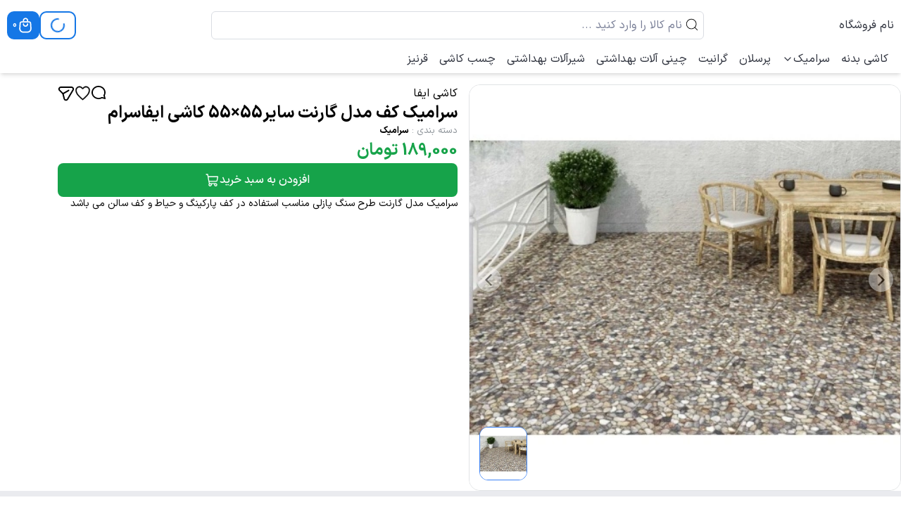

--- FILE ---
content_type: text/html; charset=utf-8
request_url: https://kashionline.ir/product/gi-26666/pi-381131/%D8%B3%D8%B1%D8%A7%D9%85%DB%8C%DA%A9-%DA%A9%D9%81-%D9%85%D8%AF%D9%84-%DA%AF%D8%A7%D8%B1%D9%86%D8%AA-%D8%B3%D8%A7%DB%8C%D8%B155-55-%DA%A9%D8%A7%D8%B4%DB%8C-%D8%A7%DB%8C%D9%81%D8%A7%D8%B3%D8%B1%D8%A7%D9%85
body_size: 19389
content:
<!DOCTYPE html><html lang="fa" class="__variable_479158 font-iransans"><head><meta charSet="utf-8"/><meta name="viewport" content="width=device-width, initial-scale=1, maximum-scale=1, user-scalable=no"/><link rel="preload" href="/pwa/_next/static/media/0b42cad71fd72755-s.p.woff2" as="font" crossorigin="" type="font/woff2"/><link rel="preload" href="/pwa/_next/static/media/354b67acdd3ee32b-s.p.woff2" as="font" crossorigin="" type="font/woff2"/><link rel="preload" href="/pwa/_next/static/media/8423d9b7857ba9e5-s.p.woff2" as="font" crossorigin="" type="font/woff2"/><link rel="preload" href="/pwa/_next/static/media/c2171a3222f96d9e-s.p.woff2" as="font" crossorigin="" type="font/woff2"/><link rel="preload" href="/pwa/_next/static/media/d73785943c0393c8-s.p.woff2" as="font" crossorigin="" type="font/woff2"/><link rel="preload" as="image" imageSrcSet="/cdn/w640/q95/webp/host/naderpakdel/2021/8/9532064346549.jpg.webp 1x, /cdn/w1200/q95/webp/host/naderpakdel/2021/8/9532064346549.jpg.webp 2x" fetchPriority="high"/><link rel="stylesheet" href="/pwa/_next/static/css/26812b86e9ca9d44.css" data-precedence="next"/><link rel="stylesheet" href="/pwa/_next/static/css/ec7b01b2fe10594b.css" data-precedence="next"/><link rel="stylesheet" href="/pwa/_next/static/css/bc61cd01e0c105b2.css" data-precedence="next"/><link rel="stylesheet" href="/pwa/_next/static/css/ef46db3751d8e999.css" data-precedence="next"/><link rel="stylesheet" href="/pwa/_next/static/css/f617a3bf0853c0e8.css" data-precedence="next"/><link rel="stylesheet" href="/pwa/_next/static/css/b0a4d2154f49dc9f.css" data-precedence="next"/><link rel="preload" as="script" fetchPriority="low" href="/pwa/_next/static/chunks/webpack-16b50ad3b1f8798c.js"/><script src="/pwa/_next/static/chunks/fd9d1056-f6238430e87f2bfa.js" async=""></script><script src="/pwa/_next/static/chunks/9595-60ce9aeae59f4429.js" async=""></script><script src="/pwa/_next/static/chunks/main-app-a0c2cbea2a2c45d9.js" async=""></script><script src="/pwa/_next/static/chunks/1407-7cea32cf068d63c4.js" async=""></script><script src="/pwa/_next/static/chunks/app/%5Bdomain%5D/product/%5BgroupId%5D/%5BproductId%5D/%5B%5B...slug%5D%5D/error-e0c23ad1b3c286eb.js" async=""></script><script src="/pwa/_next/static/chunks/e34aaff9-63b425c1caf6e022.js" async=""></script><script src="/pwa/_next/static/chunks/5520-64ce70cfbab2fb93.js" async=""></script><script src="/pwa/_next/static/chunks/8102-0a2df255d16620da.js" async=""></script><script src="/pwa/_next/static/chunks/1632-1a443a2ff3d3d1bd.js" async=""></script><script src="/pwa/_next/static/chunks/3145-0fbac17d2ddc25e2.js" async=""></script><script src="/pwa/_next/static/chunks/7648-cde9a4e2320bac97.js" async=""></script><script src="/pwa/_next/static/chunks/4701-3dffaf29a6aec31c.js" async=""></script><script src="/pwa/_next/static/chunks/9467-1460dccb48380fee.js" async=""></script><script src="/pwa/_next/static/chunks/990-8b9498bea138221d.js" async=""></script><script src="/pwa/_next/static/chunks/4473-a04873a07abc378d.js" async=""></script><script src="/pwa/_next/static/chunks/app/%5Bdomain%5D/product/%5BgroupId%5D/%5BproductId%5D/%5B%5B...slug%5D%5D/not-found-c27595566ad70871.js" async=""></script><script src="/pwa/_next/static/chunks/app/global-error-26d49cdc6dd55e71.js" async=""></script><script src="/pwa/_next/static/chunks/f4e5f4e1-9f882430345ed2c3.js" async=""></script><script src="/pwa/_next/static/chunks/59650de3-0b037c7af80980d9.js" async=""></script><script src="/pwa/_next/static/chunks/8e1d74a4-fd0d712b65000532.js" async=""></script><script src="/pwa/_next/static/chunks/5e22fd23-780134f415b6cadc.js" async=""></script><script src="/pwa/_next/static/chunks/ee560e2c-fdac2c571883722b.js" async=""></script><script src="/pwa/_next/static/chunks/53c13509-949730e788f0ac5a.js" async=""></script><script src="/pwa/_next/static/chunks/f97e080b-30401eb509805836.js" async=""></script><script src="/pwa/_next/static/chunks/94730671-d77ffef3e065ec73.js" async=""></script><script src="/pwa/_next/static/chunks/0e762574-6e79d11f46d9b4dd.js" async=""></script><script src="/pwa/_next/static/chunks/9c4e2130-81ab8895ce60e61a.js" async=""></script><script src="/pwa/_next/static/chunks/3d47b92a-82217d8f3c274b5f.js" async=""></script><script src="/pwa/_next/static/chunks/370b0802-f58785767547ac43.js" async=""></script><script src="/pwa/_next/static/chunks/578c2090-4840559d6f2e6fcd.js" async=""></script><script src="/pwa/_next/static/chunks/66ec4792-47eb7a36918a4e6a.js" async=""></script><script src="/pwa/_next/static/chunks/3915-bb6431258417bce6.js" async=""></script><script src="/pwa/_next/static/chunks/2135-f21317f34e5f98ca.js" async=""></script><script src="/pwa/_next/static/chunks/9745-6363e8dc49dbf227.js" async=""></script><script src="/pwa/_next/static/chunks/3551-74beb65a11dd6e40.js" async=""></script><script src="/pwa/_next/static/chunks/8586-bf2cbaa7b70dfe15.js" async=""></script><script src="/pwa/_next/static/chunks/8545-1fd1067fe5be0935.js" async=""></script><script src="/pwa/_next/static/chunks/6561-748d7c96711bd047.js" async=""></script><script src="/pwa/_next/static/chunks/5967-7a01e1361f321929.js" async=""></script><script src="/pwa/_next/static/chunks/3000-1658b167f261cb25.js" async=""></script><script src="/pwa/_next/static/chunks/app/%5Bdomain%5D/layout-9781189287568734.js" async=""></script><script src="/pwa/_next/static/chunks/app/%5Bdomain%5D/product/%5BgroupId%5D/%5BproductId%5D/%5B%5B...slug%5D%5D/page-4148a06db79347fd.js" async=""></script><script src="/pwa/_next/static/chunks/app/%5Bdomain%5D/not-found-434890d7337bb7ad.js" async=""></script><link rel="preload" href="https://www.googletagmanager.com/gtm.js?id=GTM-KMDKK3Q2" as="script"/><link rel="preload" href="https://www.googletagmanager.com/gtag/js?id=UA-168111799-1" as="script"/><link rel="preload" href="/service-worker.js" as="script"/><link rel="manifest" href="/pwa/manifest.json?v=f5a9d203b2dd8a72950e5486ffa28e80"/><title>سرامیک کف مدل گارنت سایر55×55 کاشی ایفاسرام </title><meta name="description" content="سرامیک مدل گارنت طرح سنگ پازلی مناسب استفاده در کف پارکینگ و حیاط و کف سالن می باشد"/><meta name="keywords" content="سرامیک کف حیاط,سرامیک کف سالن,سرامیک کف پارکینگ"/><meta name="robots" content="index, follow"/><meta name="og:type" content="product"/><meta name="product_id" content="381131"/><meta name="product_name" content="سرامیک کف مدل گارنت سایر55×55 کاشی ایفاسرام "/><meta name="product_price" content="189000"/><meta name="availability" content="instock"/><link rel="canonical" href="https://kashionline.ir/product/gi-26666/pi-381131/سرامیک-کف-مدل-گارنت-سایر55-55-کاشی-ایفاسرام"/><meta property="og:title" content="سرامیک کف مدل گارنت سایر55×55 کاشی ایفاسرام "/><meta property="og:description" content="سرامیک مدل گارنت طرح سنگ پازلی مناسب استفاده در کف پارکینگ و حیاط و کف سالن می باشد"/><meta property="og:url" content="https://kashionline.ir/product/gi-26666/pi-381131/سرامیک-کف-مدل-گارنت-سایر55-55-کاشی-ایفاسرام"/><meta property="og:site_name" content="کاشی آنلاین"/><meta property="og:image" content="http://localhost:3000/cdn/w200/q75/webp/host/naderpakdel/2021/8/9532064346549.jpg"/><meta property="og:image:width" content="200"/><meta property="og:image:height" content="200"/><meta name="twitter:card" content="summary_large_image"/><meta name="twitter:title" content="سرامیک کف مدل گارنت سایر55×55 کاشی ایفاسرام "/><meta name="twitter:description" content="سرامیک مدل گارنت طرح سنگ پازلی مناسب استفاده در کف پارکینگ و حیاط و کف سالن می باشد"/><meta name="twitter:image" content="http://localhost:3000/cdn/w200/q75/webp/host/naderpakdel/2021/8/9532064346549.jpg"/><meta name="twitter:image:width" content="200"/><meta name="twitter:image:height" content="200"/><link rel="icon" href="https://kashionline.ir"/><link rel="apple-touch-icon" href="https://kashionline.ir"/><link rel="icon" href="https://kashionline.ir" sizes="192x192"/><link rel="icon" href="https://kashionline.ir" sizes="32x32"/><link rel="msapplication-TileImage" href="https://kashionline.ir"/><meta name="next-size-adjust"/><link rel="stylesheet" type="text/css" href="/pwa/api/colors?v=85c133146cae84e01171f05be1b335b3"/><link rel="stylesheet" type="text/css" id="themeStyleSheet" href="/pwa/api/theme?v=69_9eddac1af2be43d449e008e50399186d"/><link rel="stylesheet" type="text/css" href="/pwa/api/widgets-css"/><script src="/pwa/_next/static/chunks/polyfills-42372ed130431b0a.js" noModule=""></script></head><body class="bg-white"><style>#nprogress{pointer-events:none}#nprogress .bar{background:#2299DD;position:fixed;z-index:1600;top: 0;left:0;width:100%;height:3px}#nprogress .peg{display:block;position:absolute;right:0;width:100px;height:100%;box-shadow:0 0 10px #2299DD,0 0 5px #2299DD;opacity:1;-webkit-transform:rotate(3deg) translate(0px,-4px);-ms-transform:rotate(3deg) translate(0px,-4px);transform:rotate(3deg) translate(0px,-4px)}#nprogress .spinner{display:block;position:fixed;z-index:1600;top: 15px;right:15px}#nprogress .spinner-icon{width:18px;height:18px;box-sizing:border-box;border:2px solid transparent;border-top-color:#2299DD;border-left-color:#2299DD;border-radius:50%;-webkit-animation:nprogress-spinner 400ms linear infinite;animation:nprogress-spinner 400ms linear infinite}.nprogress-custom-parent{overflow:hidden;position:relative}.nprogress-custom-parent #nprogress .bar,.nprogress-custom-parent #nprogress .spinner{position:absolute}@-webkit-keyframes nprogress-spinner{0%{-webkit-transform:rotate(0deg)}100%{-webkit-transform:rotate(360deg)}}@keyframes nprogress-spinner{0%{transform:rotate(0deg)}100%{transform:rotate(360deg)}}</style><!--$!--><template data-dgst="BAILOUT_TO_CLIENT_SIDE_RENDERING"></template><!--/$--><div class="relative min-h-screen flex flex-col justify-between   false" style="overflow-anchor:none"><div><div class="relative z-[5]"><div class="header2__fullContainer hidden md:block shadow-md"><div class="header2__container container mx-auto"><div class="header2__topSectionContainer"><div class="header2__logoContainer"><a class="header2__logoText !text-black-900" href="/">نام فروشگاه</a></div><div class="relative md:max-w-[500px] lg:max-w-[700px] w-full"><input type="text" placeholder="نام کالا را وارد کنید ..." class="searchInput__input md:focus:shadow-xl placeholder:text-gray-600 md:border md:border-gray-200"/><span class="absolute top-2 md:top-4 right-1.5"><svg stroke="currentColor" fill="currentColor" stroke-width="0" version="1.1" id="search" x="0px" y="0px" viewBox="0 0 24 24" height="22" width="22" xmlns="http://www.w3.org/2000/svg"><g><path d="M20.031,20.79c0.46,0.46,1.17-0.25,0.71-0.7l-3.75-3.76c1.27-1.41,2.04-3.27,2.04-5.31
		c0-4.39-3.57-7.96-7.96-7.96s-7.96,3.57-7.96,7.96c0,4.39,3.57,7.96,7.96,7.96c1.98,0,3.81-0.73,5.21-1.94L20.031,20.79z
		 M4.11,11.02c0-3.84,3.13-6.96,6.96-6.96c3.84,0,6.96,3.12,6.96,6.96c0,3.84-3.12,6.96-6.96,6.96C7.24,17.98,4.11,14.86,4.11,11.02
		z"></path></g></svg></span></div><div class="header2__buttonContainer"><span class="header2__profileSectionLoading hover:bg-primary-600 hover:text-white border-primary-600 text-primary-600"><svg stroke="currentColor" fill="none" stroke-width="2" viewBox="0 0 24 24" stroke-linecap="round" stroke-linejoin="round" class="animate-spin" height="24" width="24" xmlns="http://www.w3.org/2000/svg"><path d="M21 12a9 9 0 1 1-6.219-8.56"></path></svg></span><div class="basket__section group hover:cursor-pointer relative bg-primary-600"><svg width="31" height="30" viewBox="0 0 31 30" xmlns="http://www.w3.org/2000/svg" fill="white" class="h-6 w-6 shrink-0"><path fill-rule="evenodd" clip-rule="evenodd" d="M22.5008 9.92773H8.59908C7.80699 9.92773 7.15141 10.5436 7.10201 11.3342L6.51052 20.7979C6.32162 23.8203 8.72199 26.3754 11.7503 26.3754H19.3496C22.3779 26.3754 24.7783 23.8203 24.5894 20.7979L23.9979 11.3342C23.9485 10.5436 23.2929 9.92773 22.5008 9.92773ZM8.59908 7.67773C6.61885 7.67773 4.97991 9.21743 4.85639 11.1938L4.2649 20.6575C3.99505 24.9753 7.42414 28.6254 11.7503 28.6254H19.3496C23.6758 28.6254 27.1049 24.9753 26.835 20.6575L26.2435 11.1938C26.12 9.21743 24.4811 7.67773 22.5008 7.67773H8.59908Z"></path><path fill-rule="evenodd" clip-rule="evenodd" d="M15.8451 3.5C14.3515 3.5 13.1406 4.71084 13.1406 6.20449V7.67737H10.8906V6.20449C10.8906 3.4682 13.1088 1.25 15.8451 1.25C18.5814 1.25 20.7996 3.4682 20.7996 6.20449V7.67737H18.5496V6.20449C18.5496 4.71084 17.3388 3.5 15.8451 3.5Z"></path><path fill-rule="evenodd" clip-rule="evenodd" d="M15.8443 15.3896C17.338 15.3896 18.5488 14.1788 18.5488 12.6852L18.5488 12.3906C18.5488 11.7693 19.0525 11.2656 19.6738 11.2656C20.2951 11.2656 20.7988 11.7693 20.7988 12.3906L20.7988 12.6852C20.7988 15.4215 18.5806 17.6396 15.8443 17.6396C13.1081 17.6396 10.8899 15.4215 10.8899 12.6852L10.8899 12.3906C10.8899 11.7693 11.3935 11.2656 12.0149 11.2656C12.6362 11.2656 13.1399 11.7693 13.1399 12.3906L13.1399 12.6852C13.1399 14.1788 14.3507 15.3896 15.8443 15.3896Z"></path></svg><span class="basket__totalCount">0</span></div></div></div><div class="header2__bottomSectionContainer"><div class="desktopMenu__container"><div class="relative group"><a class="desktopMenu__menuLink group-hover:text-primary-600 text-black-900" href="/search/group-کاشی-بدنه">کاشی بدنه<!-- --> </a><div class="desktopMenu__menuLinkHoverUnderline absolute z-10 bottom-0 right-0 h-[2px] w-full bg-primary-600 transform scale-x-0 origin-right transition-transform duration-300 group-hover:scale-x-100"></div><div class="hidden group-hover:block  "></div></div><div class="relative group"><a class="desktopMenu__menuLink group-hover:text-primary-600 text-black-900" href="/category/سرامیک">سرامیک<!-- --> <svg stroke="currentColor" fill="none" stroke-width="2" viewBox="0 0 24 24" stroke-linecap="round" stroke-linejoin="round" class="transform transition-transform duration-300 group-hover:rotate-180" height="1em" width="1em" xmlns="http://www.w3.org/2000/svg"><path d="m6 9 6 6 6-6"></path></svg></a><div class="desktopMenu__menuLinkHoverUnderline absolute z-10 bottom-0 right-0 h-[2px] w-full bg-primary-600 transform scale-x-0 origin-right transition-transform duration-300 group-hover:scale-x-100"></div><div class="hidden group-hover:block desktopMenu__menuLinkDropdown "><div class="relative group/sub"><a class="desktopMenu__menuLinkLevel2 hover:bg-gray-100 hover:text-primary-600" href="/plist.aspx?Gid=26666&amp;Query=Mark=() kinds=(12500)">سایز<!-- --> <svg stroke="currentColor" fill="none" stroke-width="2" viewBox="0 0 24 24" stroke-linecap="round" stroke-linejoin="round" class="transform transition-transform duration-300 group-hover/sub:-translate-x-1" height="1em" width="1em" xmlns="http://www.w3.org/2000/svg"><path d="m15 18-6-6 6-6"></path></svg></a><div class="hidden group-hover/sub:block desktopMenu__menuLinkDropdownLevel2 shadow-sm"><a class="desktopMenu__menuLinkLevel3 hover:bg-gray-100 hover:text-primary-600" href="/search/group-سرامیک/kind-14847">25×25</a><a class="desktopMenu__menuLinkLevel3 hover:bg-gray-100 hover:text-primary-600" href="/search/group-سرامیک/kind-12972">50×50</a><a class="desktopMenu__menuLinkLevel3 hover:bg-gray-100 hover:text-primary-600" href="/search/group-سرامیک/kind-12971">120×40</a></div></div><div class="relative group/sub"><a class="desktopMenu__menuLinkLevel2 hover:bg-gray-100 hover:text-primary-600" href="/plist.aspx?Gid=26666&amp;Query=Mark=() kinds=(12501)">لعاب<!-- --> </a><div class="hidden group-hover/sub:block desktopMenu__menuLinkDropdownLevel2 shadow-sm"></div></div><div class="relative group/sub"><a class="desktopMenu__menuLinkLevel2 hover:bg-gray-100 hover:text-primary-600" href="/plist.aspx?Gid=26666&amp;Query=Mark=() kinds=(12502)">نوع کاربرد<!-- --> <svg stroke="currentColor" fill="none" stroke-width="2" viewBox="0 0 24 24" stroke-linecap="round" stroke-linejoin="round" class="transform transition-transform duration-300 group-hover/sub:-translate-x-1" height="1em" width="1em" xmlns="http://www.w3.org/2000/svg"><path d="m15 18-6-6 6-6"></path></svg></a><div class="hidden group-hover/sub:block desktopMenu__menuLinkDropdownLevel2 shadow-sm"><a class="desktopMenu__menuLinkLevel3 hover:bg-gray-100 hover:text-primary-600" href="/search/group-سرامیک/kind-15550">کاشی و سرامیک تزئینی و قطعات دکوری</a><a class="desktopMenu__menuLinkLevel3 hover:bg-gray-100 hover:text-primary-600" href="/search/group-سرامیک/kind-15552">کاشی و سرامیک سرویس بهداشتی و حمام</a><a class="desktopMenu__menuLinkLevel3 hover:bg-gray-100 hover:text-primary-600" href="/search/group-سرامیک/kind-15553">کاشی و سرامیک استخری و جکوزی</a><a class="desktopMenu__menuLinkLevel3 hover:bg-gray-100 hover:text-primary-600" href="/search/group-سرامیک/kind-15692">دیوار پارکینگ و راه پله و راهروها و نمای ساختمان</a></div></div><div class="relative group/sub"><a class="desktopMenu__menuLinkLevel2 hover:bg-gray-100 hover:text-primary-600" href="/plist.aspx?Gid=26666&amp;Query=Mark=() kinds=(12503)">نوع طرح<!-- --> </a><div class="hidden group-hover/sub:block desktopMenu__menuLinkDropdownLevel2 shadow-sm"></div></div><div class="relative group/sub"><a class="desktopMenu__menuLinkLevel2 hover:bg-gray-100 hover:text-primary-600" href="/brand/مارک سرامیک">شرکت تولید کننده<!-- --> <svg stroke="currentColor" fill="none" stroke-width="2" viewBox="0 0 24 24" stroke-linecap="round" stroke-linejoin="round" class="transform transition-transform duration-300 group-hover/sub:-translate-x-1" height="1em" width="1em" xmlns="http://www.w3.org/2000/svg"><path d="m15 18-6-6 6-6"></path></svg></a><div class="hidden group-hover/sub:block desktopMenu__menuLinkDropdownLevel2 shadow-sm"><a class="desktopMenu__menuLinkLevel3 hover:bg-gray-100 hover:text-primary-600" href="/brand/کاشی آسیا">کاشی آسیا</a></div></div></div></div><div class="relative group"><a class="desktopMenu__menuLink group-hover:text-primary-600 text-black-900" href="/category/پرسلان">پرسلان<!-- --> </a><div class="desktopMenu__menuLinkHoverUnderline absolute z-10 bottom-0 right-0 h-[2px] w-full bg-primary-600 transform scale-x-0 origin-right transition-transform duration-300 group-hover:scale-x-100"></div><div class="hidden group-hover:block  "></div></div><div class="relative group"><a class="desktopMenu__menuLink group-hover:text-primary-600 text-black-900" href="/category/گرانیت">گرانیت<!-- --> </a><div class="desktopMenu__menuLinkHoverUnderline absolute z-10 bottom-0 right-0 h-[2px] w-full bg-primary-600 transform scale-x-0 origin-right transition-transform duration-300 group-hover:scale-x-100"></div><div class="hidden group-hover:block  "></div></div><div class="relative group"><a class="desktopMenu__menuLink group-hover:text-primary-600 text-black-900" href="/category/چینی-آلات-بهداشتی">چینی آلات بهداشتی<!-- --> </a><div class="desktopMenu__menuLinkHoverUnderline absolute z-10 bottom-0 right-0 h-[2px] w-full bg-primary-600 transform scale-x-0 origin-right transition-transform duration-300 group-hover:scale-x-100"></div><div class="hidden group-hover:block  "></div></div><div class="relative group"><a class="desktopMenu__menuLink group-hover:text-primary-600 text-black-900" href="/category/شیرآلات-بهداشتی">شیرآلات بهداشتی<!-- --> </a><div class="desktopMenu__menuLinkHoverUnderline absolute z-10 bottom-0 right-0 h-[2px] w-full bg-primary-600 transform scale-x-0 origin-right transition-transform duration-300 group-hover:scale-x-100"></div><div class="hidden group-hover:block  "></div></div><div class="relative group"><a class="desktopMenu__menuLink group-hover:text-primary-600 text-black-900" href="/category/چسب-کاشی">چسب کاشی<!-- --> </a><div class="desktopMenu__menuLinkHoverUnderline absolute z-10 bottom-0 right-0 h-[2px] w-full bg-primary-600 transform scale-x-0 origin-right transition-transform duration-300 group-hover:scale-x-100"></div><div class="hidden group-hover:block  "></div></div><div class="relative group"><a class="desktopMenu__menuLink group-hover:text-primary-600 text-black-900" href="/category/قرنیز">قرنیز<!-- --> </a><div class="desktopMenu__menuLinkHoverUnderline absolute z-10 bottom-0 right-0 h-[2px] w-full bg-primary-600 transform scale-x-0 origin-right transition-transform duration-300 group-hover:scale-x-100"></div><div class="hidden group-hover:block  "></div></div></div><div class="header2__socialSection"><div class="header2__socialContainer"></div></div></div></div></div></div><div class="md:hidden"><div class="mobileHeader__container mobileHeader2__container mobileHeader__container--productPage"><button aria-label="menu"><svg stroke="currentColor" fill="none" stroke-width="2" viewBox="0 0 24 24" stroke-linecap="round" stroke-linejoin="round" class="text-black mobileHeader__hamburgerIcon" height="28" width="28" xmlns="http://www.w3.org/2000/svg"><line x1="4" x2="20" y1="12" y2="12"></line><line x1="4" x2="20" y1="6" y2="6"></line><line x1="4" x2="20" y1="18" y2="18"></line></svg></button><div><div class="mobileHeader__logoContainer"><div class="flex flex-col gap-1"><a class="mobileHeader__logoText text-sm text-black-900" href="/">نام فروشگاه</a></div></div></div><div class="w-[28px] mobileHeader__leftSectionContainer"><a href="/mobile-search"><svg stroke="currentColor" fill="none" stroke-width="2" viewBox="0 0 24 24" stroke-linecap="round" stroke-linejoin="round" color="#000000" style="color:#000000" height="26" width="26" xmlns="http://www.w3.org/2000/svg"><circle cx="11" cy="11" r="8"></circle><line x1="21" y1="21" x2="16.65" y2="16.65"></line></svg></a></div></div><!--$!--><template data-dgst="BAILOUT_TO_CLIENT_SIDE_RENDERING"></template><!--/$--></div><script>(self.__next_s=self.__next_s||[]).push([0,{"type":"application/ld+json","children":"[{\"@context\":\"https://schema.org\",\"@type\":\"Product\",\"aggregateRating\":{\"bestRating\":\"5\",\"worstRating\":\"1\",\"@type\":\"AggregateRating\",\"ratingValue\":\"4\",\"ratingCount\":\"4\"},\"description\":\"\",\"brand\":{\"@type\":\"Brand\",\"name\":\" \"},\"sku\":\"\",\"gtin12\":\"\",\"name\":\"سرامیک کف مدل گارنت سایر55×55 کاشی ایفاسرام \",\"image\":\"/cdn/w200/q75/webp/host/naderpakdel/2021/8/9532064346549.jpg\",\"offers\":{\"@type\":\"Offer\",\"availability\":\"https://schema.org/InStock\",\"price\":189000,\"priceCurrency\":\"IRR\",\"url\":\"https://kashionline.ir/product/gi-26666/pi-381131/سرامیک-کف-مدل-گارنت-سایر55-55-کاشی-ایفاسرام\"},\"review\":{\"@type\":\"Review\",\"reviewRating\":{\"@type\":\"Rating\",\"bestRating\":\"5\",\"ratingValue\":\"5\"},\"author\":{\"@type\":\"Person\",\"name\":\"Sepehr\"}}},{\"@context\":\"https://schema.org\",\"@type\":\"BreadcrumbList\",\"itemListElement\":[{\"@type\":\"ListItem\",\"position\":1,\"name\":\"خانه\",\"item\":\"https://kashionline.ir\"},{\"@type\":\"ListItem\",\"position\":2,\"name\":\"سرامیک\",\"item\":\"https://kashionline.ir/product/gi-26666\"},{\"@type\":\"ListItem\",\"position\":3,\"name\":\"سرامیک کف مدل گارنت سایر55×55 کاشی ایفاسرام \",\"item\":\"https://kashionline.ir/product/gi-26666/pi-381131/سرامیک-کف-مدل-گارنت-سایر55-55-کاشی-ایفاسرام\"}]}]","id":"product-jsonld"}])</script><div class="productPage__container"><div class="flex w-full flex-col"><div class="widgetContainer min-h-[3rem]  "><!--$--><div><div class="productPage__simpleInfoSection"><div dir="ltr" class="productPage__simpleInfoSliderSection"><div class="lg-react-element "><section class="productPage__sliderSection--horizontal"><div class="productPage__sliderImagesSection--horizontal"><div class="productPage__sliderImagesContainer--horizontal"><a class="productPage__sliderSlideContainer--horizontal gallery-item" href="/cdn/w0/q0/webp/host/naderpakdel/2021/8/9532064346549.jpg" data-src="/cdn/w0/q0/webp/host/naderpakdel/2021/8/9532064346549.jpg" data-sub-html="&lt;p class=&quot;font-iransans !text-lg font-medium pb-4&quot;&gt;&lt;/p&gt;" data-lg-gallery-id="myUniqueGalleryId"><img alt="" fetchPriority="high" width="600" height="600" decoding="sync" data-nimg="1" class="productPage__sliderSlideImage--horizontal lg:max-h-[80vh] lg:object-contain" style="color:transparent;background-size:cover;background-position:50% 50%;background-repeat:no-repeat;background-image:url(&quot;data:image/svg+xml;charset=utf-8,%3Csvg xmlns=&#x27;http://www.w3.org/2000/svg&#x27; viewBox=&#x27;0 0 600 600&#x27;%3E%3Cfilter id=&#x27;b&#x27; color-interpolation-filters=&#x27;sRGB&#x27;%3E%3CfeGaussianBlur stdDeviation=&#x27;20&#x27;/%3E%3CfeColorMatrix values=&#x27;1 0 0 0 0 0 1 0 0 0 0 0 1 0 0 0 0 0 100 -1&#x27; result=&#x27;s&#x27;/%3E%3CfeFlood x=&#x27;0&#x27; y=&#x27;0&#x27; width=&#x27;100%25&#x27; height=&#x27;100%25&#x27;/%3E%3CfeComposite operator=&#x27;out&#x27; in=&#x27;s&#x27;/%3E%3CfeComposite in2=&#x27;SourceGraphic&#x27;/%3E%3CfeGaussianBlur stdDeviation=&#x27;20&#x27;/%3E%3C/filter%3E%3Cimage width=&#x27;100%25&#x27; height=&#x27;100%25&#x27; x=&#x27;0&#x27; y=&#x27;0&#x27; preserveAspectRatio=&#x27;none&#x27; style=&#x27;filter: url(%23b);&#x27; href=&#x27;[data-uri]&#x27;/%3E%3C/svg%3E&quot;)" srcSet="/cdn/w640/q95/webp/host/naderpakdel/2021/8/9532064346549.jpg.webp 1x, /cdn/w1200/q95/webp/host/naderpakdel/2021/8/9532064346549.jpg.webp 2x" src="/cdn/w1200/q95/webp/host/naderpakdel/2021/8/9532064346549.jpg.webp"/></a></div><button class="productPage__sliderPrevContainer--horizontal opacity-40" disabled=""><svg stroke="currentColor" fill="none" stroke-width="2" viewBox="0 0 24 24" stroke-linecap="round" stroke-linejoin="round" color="#000000" style="color:#000000" height="28" width="28" xmlns="http://www.w3.org/2000/svg"><path d="m15 18-6-6 6-6"></path></svg></button><button class="productPage__sliderNextContainer--horizontal opacity-40" disabled=""><svg stroke="currentColor" fill="none" stroke-width="2" viewBox="0 0 24 24" stroke-linecap="round" stroke-linejoin="round" color="#000000" style="color:#000000" height="28" width="28" xmlns="http://www.w3.org/2000/svg"><path d="m9 18 6-6-6-6"></path></svg></button></div><div class="productPage__sliderThumbsSection--horizontal"><div class="productPage__sliderThumbsviewport--horizontal"><div class="productPage__sliderThumbsContainer--horizontal"><div class="productPage__sliderThumbSlide--horizontal"><button type="button" class="productPage__sliderThumbSlideButton--horizontal border-blue-500"><img alt="" loading="lazy" width="100" height="100" decoding="async" data-nimg="1" class="productPage__sliderThumbSlideImage--horizontal" style="color:transparent;background-size:cover;background-position:50% 50%;background-repeat:no-repeat;background-image:url(&quot;data:image/svg+xml;charset=utf-8,%3Csvg xmlns=&#x27;http://www.w3.org/2000/svg&#x27; viewBox=&#x27;0 0 100 100&#x27;%3E%3Cfilter id=&#x27;b&#x27; color-interpolation-filters=&#x27;sRGB&#x27;%3E%3CfeGaussianBlur stdDeviation=&#x27;20&#x27;/%3E%3CfeColorMatrix values=&#x27;1 0 0 0 0 0 1 0 0 0 0 0 1 0 0 0 0 0 100 -1&#x27; result=&#x27;s&#x27;/%3E%3CfeFlood x=&#x27;0&#x27; y=&#x27;0&#x27; width=&#x27;100%25&#x27; height=&#x27;100%25&#x27;/%3E%3CfeComposite operator=&#x27;out&#x27; in=&#x27;s&#x27;/%3E%3CfeComposite in2=&#x27;SourceGraphic&#x27;/%3E%3CfeGaussianBlur stdDeviation=&#x27;20&#x27;/%3E%3C/filter%3E%3Cimage width=&#x27;100%25&#x27; height=&#x27;100%25&#x27; x=&#x27;0&#x27; y=&#x27;0&#x27; preserveAspectRatio=&#x27;none&#x27; style=&#x27;filter: url(%23b);&#x27; href=&#x27;[data-uri]&#x27;/%3E%3C/svg%3E&quot;)" srcSet="/cdn/w128/q95/webp/host/naderpakdel/2021/8/9532064346549.jpg.webp 1x, /cdn/w256/q95/webp/host/naderpakdel/2021/8/9532064346549.jpg.webp 2x" src="/cdn/w256/q95/webp/host/naderpakdel/2021/8/9532064346549.jpg.webp"/></button></div></div></div></div></section></div></div><div class="productPage__simpleInfoContainer"><div class="productPage__simpleInfoActionContainer"><a class="productPage__simpleInfoActionBrandLink hover:text-primary-600" href="/search?BrandIds=19055">کاشی ایفا</a><div class="productPage__simpleInfoActionButtonContainer"><a class="productPage__simpleInfoActionCommentBtn" href="#product-comment"><svg class="w-5 -mt-0.5" id="Layer_1" data-name="Layer 1" xmlns="http://www.w3.org/2000/svg" viewBox="0 0 122.97 122.88"><title>instagram-comment</title><path d="M61.44,0a61.46,61.46,0,0,1,54.91,89l6.44,25.74a5.83,5.83,0,0,1-7.25,7L91.62,115A61.43,61.43,0,1,1,61.44,0ZM96.63,26.25a49.78,49.78,0,1,0-9,77.52A5.83,5.83,0,0,1,92.4,103L109,107.77l-4.5-18a5.86,5.86,0,0,1,.51-4.34,49.06,49.06,0,0,0,4.62-11.58,50,50,0,0,0-13-47.62Z"></path></svg></a><button class="productPage__simpleInfoActionBookmarkBtn
       flex cursor-pointer items-center justify-center
        "><svg stroke="currentColor" fill="currentColor" stroke-width="8" viewBox="0 0 512 512" color="#000000" style="color:#000000" height="25" width="25" xmlns="http://www.w3.org/2000/svg"><path d="M352 56h-1c-39.7 0-74.8 21-95 52-20.2-31-55.3-52-95-52h-1c-61.9.6-112 50.9-112 113 0 37 16.2 89.5 47.8 132.7C156 384 256 456 256 456s100-72 160.2-154.3C447.8 258.5 464 206 464 169c0-62.1-50.1-112.4-112-113zm41.6 229.2C351 343.5 286.1 397.3 256 420.8c-30.1-23.5-95-77.4-137.6-135.7C89.1 245.1 76 198 76 169c0-22.6 8.8-43.8 24.6-59.8 15.9-16 37-24.9 59.6-25.1H161.1c14.3 0 28.5 3.7 41.1 10.8 12.2 6.9 22.8 16.7 30.4 28.5 5.2 7.9 14 12.7 23.5 12.7s18.3-4.8 23.5-12.7c7.7-11.8 18.2-21.6 30.4-28.5 12.6-7.1 26.8-10.8 41.1-10.8h.9c22.5.2 43.7 9.1 59.6 25.1 15.9 16 24.6 37.3 24.6 59.8-.2 29-13.3 76.1-42.6 116.2z"></path></svg></button><button class="productPage__simpleInfoActionShareBtn
       flex cursor-pointer items-center justify-center
        "><svg aria-label="Messages" fill="currentColor" height="23" role="img" viewBox="0 0 23 23" width="23"><title>Messages</title><path d="M13.973 20.046 21.77 6.928C22.8 5.195 21.55 3 19.535 3H4.466C2.138 3 .984 5.825 2.646 7.456l4.842 4.752 1.723 7.121c.548 2.266 3.571 2.721 4.762.717Z" fill="none" stroke="currentColor" stroke-linejoin="round" stroke-width="2"></path><line fill="none" stroke="currentColor" stroke-linecap="round" stroke-linejoin="round" stroke-width="2" x1="7.488" x2="15.515" y1="12.208" y2="7.641"></line></svg></button></div></div><div class="productPage__simpleInfoTitleContainer"><h1 class="productPage__simpleInfoTitle">سرامیک کف مدل گارنت سایر55×55 کاشی ایفاسرام </h1></div><div class="productPage__simpleInfoGroupAndBarcodeContainer"><span class="productPage__simpleInfoGroupLink">دسته بندی :<!-- --> <a href="/search/group-سرامیک">سرامیک</a></span></div><div class="productPage__simplePriceContainer"><span class="productPage__simplePrice">189,000<!-- --> <!-- -->تومان</span></div><div class="productPage__addToBasketButtonContainer fixed max-w-md w-full bottom-0 flex self-center items-center justify-center gap-5 px-4 z-10 md:relative md:mt-6 md:z-0 pb-5"><button class="h2 shadow-button flex h-12 cursor-pointer items-center justify-center gap-2 rounded-[5px] border border-primary-600 transition-all hover:bg-opacity-90 disabled:border-2 disabled:border-gray-500 disabled:bg-gray-50 disabled:text-gray-500 py-2 px-4 productPage__addToBasketButton font-medium text-white bg-green-600 null">افزودن به سبد خرید<svg stroke="currentColor" fill="currentColor" stroke-width="0" viewBox="0 0 256 256" height="21" width="21" xmlns="http://www.w3.org/2000/svg"><path d="M230.14,58.87A8,8,0,0,0,224,56H62.68L56.6,22.57A8,8,0,0,0,48.73,16H24a8,8,0,0,0,0,16h18L67.56,172.29a24,24,0,0,0,5.33,11.27,28,28,0,1,0,44.4,8.44h45.42A27.75,27.75,0,0,0,160,204a28,28,0,1,0,28-28H91.17a8,8,0,0,1-7.87-6.57L80.13,152h116a24,24,0,0,0,23.61-19.71l12.16-66.86A8,8,0,0,0,230.14,58.87ZM104,204a12,12,0,1,1-12-12A12,12,0,0,1,104,204Zm96,0a12,12,0,1,1-12-12A12,12,0,0,1,200,204Zm4-74.57A8,8,0,0,1,196.1,136H77.22L65.59,72H214.41Z"></path></svg></button></div><div class="productPage__simpleInfoDescriptionContainer"><span class="productPage__simpleInfoDescription">سرامیک مدل گارنت طرح سنگ پازلی مناسب استفاده در کف پارکینگ و حیاط و کف سالن می باشد</span></div></div></div></div><!--/$--></div><div class="widgetContainer min-h-[3rem]  "><!--$--><div class="productPage__productDetailTabSection md:container md:mx-auto"><div class="flex px-4 mt-4 sticky z-[1] top-0 bg-white pt-3"><ul class="inline-flex w-full gap-4 border-b border-neutral-300"><li class="border-b-2 border-b-transparent cursor-pointer hover:text-primary-600  border-primary-600 pb-3 transition-all duration-100"><h3>مشخصات فنی</h3></li><li class="border-b-2 border-b-transparent cursor-pointer hover:text-primary-600  border-primary-600 pb-3 transition-all duration-100"><h3>نقد و بررسی</h3></li><li class="border-b-2 border-b-transparent cursor-pointer hover:text-primary-600  border-primary-600 pb-3 transition-all duration-100"><h3>نظرات</h3></li></ul></div><div class="px-4 py-2"><!--$--><div id="product-specifications"><div class="my-2 text-[16px] font-semibold text-black-700">مشخصات فیزیکی</div><div class="flex items-start gap-3 w-full py-3"><div class="text-xs text-gray-600 max-w-[104px] min-w-[104px] h-full whitespace-pre-wrap truncate">سایز</div><div class="text-xs text-right text-gray-900 font-bold whitespace-pre-wrap w-full h-full truncate leading-5">55×55</div></div><hr class="bg-gray-50 h-[1px] mr-[116px]"/><div class="flex items-start gap-3 w-full py-3"><div class="text-xs text-gray-600 max-w-[104px] min-w-[104px] h-full whitespace-pre-wrap truncate">نوع جنس</div><div class="text-xs text-right text-gray-900 font-bold whitespace-pre-wrap w-full h-full truncate leading-5">سرامیک</div></div><hr class="bg-gray-50 h-[1px] mr-[116px]"/><div class="flex items-start gap-3 w-full py-3"><div class="text-xs text-gray-600 max-w-[104px] min-w-[104px] h-full whitespace-pre-wrap truncate">نوع لعاب</div><div class="text-xs text-right text-gray-900 font-bold whitespace-pre-wrap w-full h-full truncate leading-5">مات</div></div><hr class="bg-gray-50 h-[1px] mr-[116px]"/><div class="flex items-start gap-3 w-full py-3"><div class="text-xs text-gray-600 max-w-[104px] min-w-[104px] h-full whitespace-pre-wrap truncate">نوع برش</div><div class="text-xs text-right text-gray-900 font-bold whitespace-pre-wrap w-full h-full truncate leading-5">معمولی</div></div><hr class="bg-gray-50 h-[1px] mr-[116px]"/><div class="flex items-start gap-3 w-full py-3"><div class="text-xs text-gray-600 max-w-[104px] min-w-[104px] h-full whitespace-pre-wrap truncate">سطح کار</div><div class="text-xs text-right text-gray-900 font-bold whitespace-pre-wrap w-full h-full truncate leading-5">برجسته</div></div><hr class="bg-gray-50 h-[1px] mr-[116px]"/><div class="flex text-sm font-medium text-primary-600 mt-2 cursor-pointer justify-end items-center gap-1 [&amp;&gt;svg]:!fill-primary-600">نمایش بیشتر <!--$--><svg width="16" height="16" viewBox="0 0 24 24" fill="none" xmlns="http://www.w3.org/2000/svg"><path d="M7.29932 12.3179L14.6156 19.7179L16.3359 17.9779L10.739 12.3169L16.333 6.65188L14.6126 4.92188L7.29932 12.3179Z"></path></svg><!--/$--></div></div><!--/$--><div class="my-5 h-1  bg-gray-200 w-full"></div><p class="text-center">هیچ نقد و بررسی برای این محصول یافت نشد</p><div class="my-5 h-1  bg-gray-200 w-full"></div><!--$!--><template data-dgst="BAILOUT_TO_CLIENT_SIDE_RENDERING"></template><div class="flex flex-col gap-2 mt-6"><div class="w-full h-2 animate-pulse rounded bg-gray-200"></div><div class="w-full h-2 animate-pulse rounded bg-gray-200"></div><div class="w-full h-2 animate-pulse rounded bg-gray-200"></div><div class="w-full h-2 animate-pulse rounded bg-gray-200"></div></div><!--/$--></div></div><!--/$--></div></div></div></div><div style="background-color:#202324" class="footer4__fullContainer"><div class="md:container mx-auto footer4__container px-2.5"><div class="footer4__topSectionContainer text-white"><div class="footer4__topSectionShopInformationContainer"><p class="footer4__topSectionShopInformationTitle">درباره ی ما</p><p class="footer4__topSectionShopInformationText">کاشی آنلاین ، فروشگاه اینترنتی کاشی و سرامیک

 جهت استعلام موجودی هر کالا و یا کسب اطلاعات بیشتر در ارتباط با کاشی و سرامیک لطفا با کارشناسان مجموعه کاشی آنلاین در ارتباط باشید .</p><div class="footer4__topSectionShopInformationSocialMediaContainer"><a href="https://t.me/kashi_online" aria-label="telegram" class="footer4__topSectionShopInformationSocialMedia bg-[#eeeff43b]"><svg stroke="currentColor" fill="currentColor" stroke-width="0" viewBox="0 0 256 256" color="white" style="color:white" height="25" width="25" xmlns="http://www.w3.org/2000/svg"><path d="M223.41,32.09,80,134.87,21,123.3A6.23,6.23,0,0,1,20,111.38L222.63,32.07A1,1,0,0,1,223.41,32.09ZM80,200a8,8,0,0,0,13.76,5.56l30.61-31.76L80,134.87Z" opacity="0.2"></path><path d="M228.88,26.19a9,9,0,0,0-9.16-1.57L17.06,103.93a14.22,14.22,0,0,0,2.43,27.21L72,141.45V200a15.92,15.92,0,0,0,10,14.83,15.91,15.91,0,0,0,17.51-3.73l25.32-26.26L165,220a15.88,15.88,0,0,0,10.51,4,16.3,16.3,0,0,0,5-.79,15.85,15.85,0,0,0,10.67-11.63L231.77,35A9,9,0,0,0,228.88,26.19ZM78.15,126.35l-49.61-9.73,139.2-54.48ZM88,200V152.52l24.79,21.74Zm87.53,8L92.85,135.5l119-85.29Z"></path></svg></a><a href=" https://www.instagram.com/kashi_online/" aria-label="instagram" class="footer4__topSectionShopInformationSocialMedia bg-[#eeeff43b]"><svg stroke="currentColor" fill="none" stroke-width="2" viewBox="0 0 24 24" stroke-linecap="round" stroke-linejoin="round" color="white" style="color:white" height="25" width="25" xmlns="http://www.w3.org/2000/svg"><rect width="20" height="20" x="2" y="2" rx="5" ry="5"></rect><path d="M16 11.37A4 4 0 1 1 12.63 8 4 4 0 0 1 16 11.37z"></path><line x1="17.5" x2="17.51" y1="6.5" y2="6.5"></line></svg></a></div></div><div class="footer4__topSectionMenuContainer"><p class="footer4__topSectionMenuTitle">دسترسی سریع</p><div class="footer4__topSectionMenu"><div class="footer4__topSectionMenuLinkContainer"><a class="footer4__topSectionMenuLink text-white" href="/search/group-کاشی-بدنه">کاشی بدنه</a></div><div class="footer4__topSectionMenuLinkContainer"><a class="footer4__topSectionMenuLink text-white" href="/category/سرامیک">سرامیک</a></div><div class="footer4__topSectionMenuLinkContainer"><a class="footer4__topSectionMenuLink text-white" href="/category/پرسلان">پرسلان</a></div><div class="footer4__topSectionMenuLinkContainer"><a class="footer4__topSectionMenuLink text-white" href="/category/گرانیت">گرانیت</a></div><div class="footer4__topSectionMenuLinkContainer"><a class="footer4__topSectionMenuLink text-white" href="/category/چینی-آلات-بهداشتی">چینی آلات بهداشتی</a></div><div class="footer4__topSectionMenuLinkContainer"><a class="footer4__topSectionMenuLink text-white" href="/category/شیرآلات-بهداشتی">شیرآلات بهداشتی</a></div><div class="footer4__topSectionMenuLinkContainer"><a class="footer4__topSectionMenuLink text-white" href="/category/چسب-کاشی">چسب کاشی</a></div><div class="footer4__topSectionMenuLinkContainer"><a class="footer4__topSectionMenuLink text-white" href="/category/قرنیز">قرنیز</a></div></div></div><div class="footer4__topSectionSymbolsContainer"><img alt="ai-icon" loading="lazy" width="120" height="120" decoding="async" data-nimg="1" style="color:transparent" srcSet="/_next/image?url=%2Fassets%2Fimages%2Fenamad.png&amp;w=128&amp;q=75 1x, /_next/image?url=%2Fassets%2Fimages%2Fenamad.png&amp;w=256&amp;q=75 2x" src="/_next/image?url=%2Fassets%2Fimages%2Fenamad.png&amp;w=256&amp;q=75"/></div></div><div class="footer4__bottomSectionContainer justify-between text-white border-white"><p class="footer4__bottomSectionCopyRight text-white/80">کلیه حقوق مادی و معنوی این سایت محفوظ و متعلق به این فروشگاه می باشد.</p><div class="footer4__bottomSectionSepCopyRightContainer text-white/80 copyRightBottomPadding"><span>ساخته شده توسط</span><a class="footer4__bottomSectionSepCopyRightLink text-white/80" href="https://sepehrcc.com"><img alt="sepehrcc" loading="lazy" width="18" height="18" decoding="async" data-nimg="1" class="grayscale" style="color:transparent" srcSet="/_next/image?url=%2Fassets%2Fimages%2Fsep-logo.png&amp;w=32&amp;q=75 1x, /_next/image?url=%2Fassets%2Fimages%2Fsep-logo.png&amp;w=48&amp;q=75 2x" src="/_next/image?url=%2Fassets%2Fimages%2Fsep-logo.png&amp;w=48&amp;q=75"/>فروشگاه ساز سپهر</a></div></div></div></div></div><div style="position:fixed;z-index:9999;top:16px;left:16px;right:16px;bottom:16px;pointer-events:none"></div><script src="/pwa/_next/static/chunks/webpack-16b50ad3b1f8798c.js" async=""></script><script>(self.__next_f=self.__next_f||[]).push([0]);self.__next_f.push([2,null])</script><script>self.__next_f.push([1,"1:HL[\"/pwa/_next/static/media/0b42cad71fd72755-s.p.woff2\",\"font\",{\"crossOrigin\":\"\",\"type\":\"font/woff2\"}]\n2:HL[\"/pwa/_next/static/media/354b67acdd3ee32b-s.p.woff2\",\"font\",{\"crossOrigin\":\"\",\"type\":\"font/woff2\"}]\n3:HL[\"/pwa/_next/static/media/8423d9b7857ba9e5-s.p.woff2\",\"font\",{\"crossOrigin\":\"\",\"type\":\"font/woff2\"}]\n4:HL[\"/pwa/_next/static/media/c2171a3222f96d9e-s.p.woff2\",\"font\",{\"crossOrigin\":\"\",\"type\":\"font/woff2\"}]\n5:HL[\"/pwa/_next/static/media/d73785943c0393c8-s.p.woff2\",\"font\",{\"crossOrigin\":\"\",\"type\":\"font/woff2\"}]\n6:HL[\"/pwa/_next/static/css/26812b86e9ca9d44.css\",\"style\"]\n7:HL[\"/pwa/_next/static/css/ec7b01b2fe10594b.css\",\"style\"]\n8:HL[\"/pwa/_next/static/css/bc61cd01e0c105b2.css\",\"style\"]\n9:HL[\"/pwa/_next/static/css/ef46db3751d8e999.css\",\"style\"]\na:HL[\"/pwa/_next/static/css/f617a3bf0853c0e8.css\",\"style\"]\nb:HL[\"/pwa/_next/static/css/b0a4d2154f49dc9f.css\",\"style\"]\n"])</script><script>self.__next_f.push([1,"c:I[12846,[],\"\"]\nf:I[4707,[],\"\"]\n14:I[37912,[\"1407\",\"static/chunks/1407-7cea32cf068d63c4.js\",\"2632\",\"static/chunks/app/%5Bdomain%5D/product/%5BgroupId%5D/%5BproductId%5D/%5B%5B...slug%5D%5D/error-e0c23ad1b3c286eb.js\"],\"default\"]\n15:I[36423,[],\"\"]\n16:I[27617,[\"1994\",\"static/chunks/e34aaff9-63b425c1caf6e022.js\",\"5520\",\"static/chunks/5520-64ce70cfbab2fb93.js\",\"8102\",\"static/chunks/8102-0a2df255d16620da.js\",\"1632\",\"static/chunks/1632-1a443a2ff3d3d1bd.js\",\"3145\",\"static/chunks/3145-0fbac17d2ddc25e2.js\",\"7648\",\"static/chunks/7648-cde9a4e2320bac97.js\",\"4701\",\"static/chunks/4701-3dffaf29a6aec31c.js\",\"9467\",\"static/chunks/9467-1460dccb48380fee.js\",\"990\",\"static/chunks/990-8b9498bea138221d.js\",\"4473\",\"static/chunks/4473-a04873a07abc378d.js\",\"1028\",\"static/chunks/app/%5Bdomain%5D/product/%5BgroupId%5D/%5BproductId%5D/%5B%5B...slug%5D%5D/not-found-c27595566ad70871.js\"],\"default\"]\n19:I[21667,[\"1407\",\"static/chunks/1407-7cea32cf068d63c4.js\",\"6470\",\"static/chunks/app/global-error-26d49cdc6dd55e71.js\"],\"default\"]\n10:[\"domain\",\"kashionline.ir\",\"d\"]\n11:[\"groupId\",\"gi-26666\",\"d\"]\n12:[\"productId\",\"pi-381131\",\"d\"]\n13:[\"slug\",\"%D8%B3%D8%B1%D8%A7%D9%85%DB%8C%DA%A9-%DA%A9%D9%81-%D9%85%D8%AF%D9%84-%DA%AF%D8%A7%D8%B1%D9%86%D8%AA-%D8%B3%D8%A7%DB%8C%D8%B155-55-%DA%A9%D8%A7%D8%B4%DB%8C-%D8%A7%DB%8C%D9%81%D8%A7%D8%B3%D8%B1%D8%A7%D9%85\",\"oc\"]\n1a:[]\n"])</script><script>self.__next_f.push([1,"0:[\"$\",\"$Lc\",null,{\"buildId\":\"r7f11lEF4TmJ6geAX4aCT\",\"assetPrefix\":\"/pwa\",\"urlParts\":[\"\",\"product\",\"gi-26666\",\"pi-381131\",\"%D8%B3%D8%B1%D8%A7%D9%85%DB%8C%DA%A9-%DA%A9%D9%81-%D9%85%D8%AF%D9%84-%DA%AF%D8%A7%D8%B1%D9%86%D8%AA-%D8%B3%D8%A7%DB%8C%D8%B155-55-%DA%A9%D8%A7%D8%B4%DB%8C-%D8%A7%DB%8C%D9%81%D8%A7%D8%B3%D8%B1%D8%A7%D9%85\"],\"initialTree\":[\"\",{\"children\":[[\"domain\",\"kashionline.ir\",\"d\"],{\"children\":[\"product\",{\"children\":[[\"groupId\",\"gi-26666\",\"d\"],{\"children\":[[\"productId\",\"pi-381131\",\"d\"],{\"children\":[[\"slug\",\"%D8%B3%D8%B1%D8%A7%D9%85%DB%8C%DA%A9-%DA%A9%D9%81-%D9%85%D8%AF%D9%84-%DA%AF%D8%A7%D8%B1%D9%86%D8%AA-%D8%B3%D8%A7%DB%8C%D8%B155-55-%DA%A9%D8%A7%D8%B4%DB%8C-%D8%A7%DB%8C%D9%81%D8%A7%D8%B3%D8%B1%D8%A7%D9%85\",\"oc\"],{\"children\":[\"__PAGE__\",{}]}]}]}]}]},\"$undefined\",\"$undefined\",true]}],\"initialSeedData\":[\"\",{\"children\":[[\"domain\",\"kashionline.ir\",\"d\"],{\"children\":[\"product\",{\"children\":[[\"groupId\",\"gi-26666\",\"d\"],{\"children\":[[\"productId\",\"pi-381131\",\"d\"],{\"children\":[[\"slug\",\"%D8%B3%D8%B1%D8%A7%D9%85%DB%8C%DA%A9-%DA%A9%D9%81-%D9%85%D8%AF%D9%84-%DA%AF%D8%A7%D8%B1%D9%86%D8%AA-%D8%B3%D8%A7%DB%8C%D8%B155-55-%DA%A9%D8%A7%D8%B4%DB%8C-%D8%A7%DB%8C%D9%81%D8%A7%D8%B3%D8%B1%D8%A7%D9%85\",\"oc\"],{\"children\":[\"__PAGE__\",{},[[\"$Ld\",\"$Le\",null],null],null]},[null,[\"$\",\"$Lf\",null,{\"parallelRouterKey\":\"children\",\"segmentPath\":[\"children\",\"$10\",\"children\",\"product\",\"children\",\"$11\",\"children\",\"$12\",\"children\",\"$13\",\"children\"],\"error\":\"$14\",\"errorStyles\":[],\"errorScripts\":[],\"template\":[\"$\",\"$L15\",null,{}],\"templateStyles\":\"$undefined\",\"templateScripts\":\"$undefined\",\"notFound\":[\"$\",\"$L16\",null,{}],\"notFoundStyles\":[]}]],null]},[null,[\"$\",\"$Lf\",null,{\"parallelRouterKey\":\"children\",\"segmentPath\":[\"children\",\"$10\",\"children\",\"product\",\"children\",\"$11\",\"children\",\"$12\",\"children\"],\"error\":\"$undefined\",\"errorStyles\":\"$undefined\",\"errorScripts\":\"$undefined\",\"template\":[\"$\",\"$L15\",null,{}],\"templateStyles\":\"$undefined\",\"templateScripts\":\"$undefined\",\"notFound\":\"$undefined\",\"notFoundStyles\":\"$undefined\"}]],null]},[null,[\"$\",\"$Lf\",null,{\"parallelRouterKey\":\"children\",\"segmentPath\":[\"children\",\"$10\",\"children\",\"product\",\"children\",\"$11\",\"children\"],\"error\":\"$undefined\",\"errorStyles\":\"$undefined\",\"errorScripts\":\"$undefined\",\"template\":[\"$\",\"$L15\",null,{}],\"templateStyles\":\"$undefined\",\"templateScripts\":\"$undefined\",\"notFound\":\"$undefined\",\"notFoundStyles\":\"$undefined\"}]],null]},[null,[\"$\",\"$Lf\",null,{\"parallelRouterKey\":\"children\",\"segmentPath\":[\"children\",\"$10\",\"children\",\"product\",\"children\"],\"error\":\"$undefined\",\"errorStyles\":\"$undefined\",\"errorScripts\":\"$undefined\",\"template\":[\"$\",\"$L15\",null,{}],\"templateStyles\":\"$undefined\",\"templateScripts\":\"$undefined\",\"notFound\":\"$undefined\",\"notFoundStyles\":\"$undefined\"}]],null]},[[[[\"$\",\"link\",\"0\",{\"rel\":\"stylesheet\",\"href\":\"/pwa/_next/static/css/26812b86e9ca9d44.css\",\"precedence\":\"next\",\"crossOrigin\":\"$undefined\"}],[\"$\",\"link\",\"1\",{\"rel\":\"stylesheet\",\"href\":\"/pwa/_next/static/css/ec7b01b2fe10594b.css\",\"precedence\":\"next\",\"crossOrigin\":\"$undefined\"}],[\"$\",\"link\",\"2\",{\"rel\":\"stylesheet\",\"href\":\"/pwa/_next/static/css/bc61cd01e0c105b2.css\",\"precedence\":\"next\",\"crossOrigin\":\"$undefined\"}],[\"$\",\"link\",\"3\",{\"rel\":\"stylesheet\",\"href\":\"/pwa/_next/static/css/ef46db3751d8e999.css\",\"precedence\":\"next\",\"crossOrigin\":\"$undefined\"}],[\"$\",\"link\",\"4\",{\"rel\":\"stylesheet\",\"href\":\"/pwa/_next/static/css/f617a3bf0853c0e8.css\",\"precedence\":\"next\",\"crossOrigin\":\"$undefined\"}],[\"$\",\"link\",\"5\",{\"rel\":\"stylesheet\",\"href\":\"/pwa/_next/static/css/b0a4d2154f49dc9f.css\",\"precedence\":\"next\",\"crossOrigin\":\"$undefined\"}]],\"$L17\"],null],null]},[null,[\"$\",\"$Lf\",null,{\"parallelRouterKey\":\"children\",\"segmentPath\":[\"children\"],\"error\":\"$undefined\",\"errorStyles\":\"$undefined\",\"errorScripts\":\"$undefined\",\"template\":[\"$\",\"$L15\",null,{}],\"templateStyles\":\"$undefined\",\"templateScripts\":\"$undefined\",\"notFound\":[[\"$\",\"title\",null,{\"children\":\"404: This page could not be found.\"}],[\"$\",\"div\",null,{\"style\":{\"fontFamily\":\"system-ui,\\\"Segoe UI\\\",Roboto,Helvetica,Arial,sans-serif,\\\"Apple Color Emoji\\\",\\\"Segoe UI Emoji\\\"\",\"height\":\"100vh\",\"textAlign\":\"center\",\"display\":\"flex\",\"flexDirection\":\"column\",\"alignItems\":\"center\",\"justifyContent\":\"center\"},\"children\":[\"$\",\"div\",null,{\"children\":[[\"$\",\"style\",null,{\"dangerouslySetInnerHTML\":{\"__html\":\"body{color:#000;background:#fff;margin:0}.next-error-h1{border-right:1px solid rgba(0,0,0,.3)}@media (prefers-color-scheme:dark){body{color:#fff;background:#000}.next-error-h1{border-right:1px solid rgba(255,255,255,.3)}}\"}}],[\"$\",\"h1\",null,{\"className\":\"next-error-h1\",\"style\":{\"display\":\"inline-block\",\"margin\":\"0 20px 0 0\",\"padding\":\"0 23px 0 0\",\"fontSize\":24,\"fontWeight\":500,\"verticalAlign\":\"top\",\"lineHeight\":\"49px\"},\"children\":\"404\"}],[\"$\",\"div\",null,{\"style\":{\"display\":\"inline-block\"},\"children\":[\"$\",\"h2\",null,{\"style\":{\"fontSize\":14,\"fontWeight\":400,\"lineHeight\":\"49px\",\"margin\":0},\"children\":\"This page could not be found.\"}]}]]}]}]],\"notFoundStyles\":[]}]],null],\"couldBeIntercepted\":false,\"initialHead\":[null,\"$L18\"],\"globalErrorComponent\":\"$19\",\"missingSlots\":\"$W1a\"}]\n"])</script><script>self.__next_f.push([1,"1b:I[80778,[\"691\",\"static/chunks/f4e5f4e1-9f882430345ed2c3.js\",\"9212\",\"static/chunks/59650de3-0b037c7af80980d9.js\",\"7699\",\"static/chunks/8e1d74a4-fd0d712b65000532.js\",\"1994\",\"static/chunks/e34aaff9-63b425c1caf6e022.js\",\"5452\",\"static/chunks/5e22fd23-780134f415b6cadc.js\",\"9956\",\"static/chunks/ee560e2c-fdac2c571883722b.js\",\"7240\",\"static/chunks/53c13509-949730e788f0ac5a.js\",\"3665\",\"static/chunks/f97e080b-30401eb509805836.js\",\"522\",\"static/chunks/94730671-d77ffef3e065ec73.js\",\"1779\",\"static/chunks/0e762574-6e79d11f46d9b4dd.js\",\"5706\",\"static/chunks/9c4e2130-81ab8895ce60e61a.js\",\"614\",\"static/chunks/3d47b92a-82217d8f3c274b5f.js\",\"4574\",\"static/chunks/370b0802-f58785767547ac43.js\",\"3217\",\"static/chunks/578c2090-4840559d6f2e6fcd.js\",\"8422\",\"static/chunks/66ec4792-47eb7a36918a4e6a.js\",\"5520\",\"static/chunks/5520-64ce70cfbab2fb93.js\",\"8102\",\"static/chunks/8102-0a2df255d16620da.js\",\"1632\",\"static/chunks/1632-1a443a2ff3d3d1bd.js\",\"1407\",\"static/chunks/1407-7cea32cf068d63c4.js\",\"3145\",\"static/chunks/3145-0fbac17d2ddc25e2.js\",\"4701\",\"static/chunks/4701-3dffaf29a6aec31c.js\",\"9467\",\"static/chunks/9467-1460dccb48380fee.js\",\"3915\",\"static/chunks/3915-bb6431258417bce6.js\",\"2135\",\"static/chunks/2135-f21317f34e5f98ca.js\",\"9745\",\"static/chunks/9745-6363e8dc49dbf227.js\",\"3551\",\"static/chunks/3551-74beb65a11dd6e40.js\",\"8586\",\"static/chunks/8586-bf2cbaa7b70dfe15.js\",\"8545\",\"static/chunks/8545-1fd1067fe5be0935.js\",\"6561\",\"static/chunks/6561-748d7c96711bd047.js\",\"5967\",\"static/chunks/5967-7a01e1361f321929.js\",\"3000\",\"static/chunks/3000-1658b167f261cb25.js\",\"9806\",\"static/chunks/app/%5Bdomain%5D/layout-9781189287568734.js\"],\"default\"]\n1c:I[12443,[\"691\",\"static/chunks/f4e5f4e1-9f882430345ed2c3.js\",\"9212\",\"static/chunks/59650de3-0b037c7af80980d9.js\",\"7699\",\"static/chunks/8e1d74a4-fd0d712b65000532.js\",\"1994\",\"static/chunks/e34aaff9-63b425c1caf6e022.js\",\"5452\",\"static/chunks/5e22fd23-780134f415b6cadc.js\",\"9956\",\"static/chunks/ee560e2c-fdac2c571883722b.js\",\"7240\",\"static/chunks/53c13509-949730e788f0ac5a.js\",\"3665\",\"static/chunks/f97e080b-30401e"])</script><script>self.__next_f.push([1,"b509805836.js\",\"522\",\"static/chunks/94730671-d77ffef3e065ec73.js\",\"1779\",\"static/chunks/0e762574-6e79d11f46d9b4dd.js\",\"5706\",\"static/chunks/9c4e2130-81ab8895ce60e61a.js\",\"614\",\"static/chunks/3d47b92a-82217d8f3c274b5f.js\",\"4574\",\"static/chunks/370b0802-f58785767547ac43.js\",\"3217\",\"static/chunks/578c2090-4840559d6f2e6fcd.js\",\"8422\",\"static/chunks/66ec4792-47eb7a36918a4e6a.js\",\"5520\",\"static/chunks/5520-64ce70cfbab2fb93.js\",\"8102\",\"static/chunks/8102-0a2df255d16620da.js\",\"1632\",\"static/chunks/1632-1a443a2ff3d3d1bd.js\",\"1407\",\"static/chunks/1407-7cea32cf068d63c4.js\",\"3145\",\"static/chunks/3145-0fbac17d2ddc25e2.js\",\"4701\",\"static/chunks/4701-3dffaf29a6aec31c.js\",\"9467\",\"static/chunks/9467-1460dccb48380fee.js\",\"3915\",\"static/chunks/3915-bb6431258417bce6.js\",\"2135\",\"static/chunks/2135-f21317f34e5f98ca.js\",\"9745\",\"static/chunks/9745-6363e8dc49dbf227.js\",\"3551\",\"static/chunks/3551-74beb65a11dd6e40.js\",\"8586\",\"static/chunks/8586-bf2cbaa7b70dfe15.js\",\"8545\",\"static/chunks/8545-1fd1067fe5be0935.js\",\"6561\",\"static/chunks/6561-748d7c96711bd047.js\",\"5967\",\"static/chunks/5967-7a01e1361f321929.js\",\"3000\",\"static/chunks/3000-1658b167f261cb25.js\",\"9806\",\"static/chunks/app/%5Bdomain%5D/layout-9781189287568734.js\"],\"GoogleTagManager\"]\n1d:\"$Sreact.fragment\"\n1e:I[88003,[\"691\",\"static/chunks/f4e5f4e1-9f882430345ed2c3.js\",\"9212\",\"static/chunks/59650de3-0b037c7af80980d9.js\",\"7699\",\"static/chunks/8e1d74a4-fd0d712b65000532.js\",\"1994\",\"static/chunks/e34aaff9-63b425c1caf6e022.js\",\"5452\",\"static/chunks/5e22fd23-780134f415b6cadc.js\",\"9956\",\"static/chunks/ee560e2c-fdac2c571883722b.js\",\"7240\",\"static/chunks/53c13509-949730e788f0ac5a.js\",\"3665\",\"static/chunks/f97e080b-30401eb509805836.js\",\"522\",\"static/chunks/94730671-d77ffef3e065ec73.js\",\"1779\",\"static/chunks/0e762574-6e79d11f46d9b4dd.js\",\"5706\",\"static/chunks/9c4e2130-81ab8895ce60e61a.js\",\"614\",\"static/chunks/3d47b92a-82217d8f3c274b5f.js\",\"4574\",\"static/chunks/370b0802-f58785767547ac43.js\",\"3217\",\"static/chunks/578c2090-4840559d6f2e6fcd.js\",\"8422\",\"static/chunks/66ec4792-47eb7a36918a4e6a.js\",\"552"])</script><script>self.__next_f.push([1,"0\",\"static/chunks/5520-64ce70cfbab2fb93.js\",\"8102\",\"static/chunks/8102-0a2df255d16620da.js\",\"1632\",\"static/chunks/1632-1a443a2ff3d3d1bd.js\",\"1407\",\"static/chunks/1407-7cea32cf068d63c4.js\",\"3145\",\"static/chunks/3145-0fbac17d2ddc25e2.js\",\"7648\",\"static/chunks/7648-cde9a4e2320bac97.js\",\"4701\",\"static/chunks/4701-3dffaf29a6aec31c.js\",\"9467\",\"static/chunks/9467-1460dccb48380fee.js\",\"3915\",\"static/chunks/3915-bb6431258417bce6.js\",\"2135\",\"static/chunks/2135-f21317f34e5f98ca.js\",\"9745\",\"static/chunks/9745-6363e8dc49dbf227.js\",\"3551\",\"static/chunks/3551-74beb65a11dd6e40.js\",\"8586\",\"static/chunks/8586-bf2cbaa7b70dfe15.js\",\"8545\",\"static/chunks/8545-1fd1067fe5be0935.js\",\"5967\",\"static/chunks/5967-7a01e1361f321929.js\",\"3000\",\"static/chunks/3000-1658b167f261cb25.js\",\"8281\",\"static/chunks/app/%5Bdomain%5D/product/%5BgroupId%5D/%5BproductId%5D/%5B%5B...slug%5D%5D/page-4148a06db79347fd.js\"],\"\"]\n1f:I[36539,[\"691\",\"static/chunks/f4e5f4e1-9f882430345ed2c3.js\",\"9212\",\"static/chunks/59650de3-0b037c7af80980d9.js\",\"7699\",\"static/chunks/8e1d74a4-fd0d712b65000532.js\",\"1994\",\"static/chunks/e34aaff9-63b425c1caf6e022.js\",\"5452\",\"static/chunks/5e22fd23-780134f415b6cadc.js\",\"9956\",\"static/chunks/ee560e2c-fdac2c571883722b.js\",\"7240\",\"static/chunks/53c13509-949730e788f0ac5a.js\",\"3665\",\"static/chunks/f97e080b-30401eb509805836.js\",\"522\",\"static/chunks/94730671-d77ffef3e065ec73.js\",\"1779\",\"static/chunks/0e762574-6e79d11f46d9b4dd.js\",\"5706\",\"static/chunks/9c4e2130-81ab8895ce60e61a.js\",\"614\",\"static/chunks/3d47b92a-82217d8f3c274b5f.js\",\"4574\",\"static/chunks/370b0802-f58785767547ac43.js\",\"3217\",\"static/chunks/578c2090-4840559d6f2e6fcd.js\",\"8422\",\"static/chunks/66ec4792-47eb7a36918a4e6a.js\",\"5520\",\"static/chunks/5520-64ce70cfbab2fb93.js\",\"8102\",\"static/chunks/8102-0a2df255d16620da.js\",\"1632\",\"static/chunks/1632-1a443a2ff3d3d1bd.js\",\"1407\",\"static/chunks/1407-7cea32cf068d63c4.js\",\"3145\",\"static/chunks/3145-0fbac17d2ddc25e2.js\",\"4701\",\"static/chunks/4701-3dffaf29a6aec31c.js\",\"9467\",\"static/chunks/9467-1460dccb48380fee.js\",\"3915\",\"static/chunks/3915-bb64"])</script><script>self.__next_f.push([1,"31258417bce6.js\",\"2135\",\"static/chunks/2135-f21317f34e5f98ca.js\",\"9745\",\"static/chunks/9745-6363e8dc49dbf227.js\",\"3551\",\"static/chunks/3551-74beb65a11dd6e40.js\",\"8586\",\"static/chunks/8586-bf2cbaa7b70dfe15.js\",\"8545\",\"static/chunks/8545-1fd1067fe5be0935.js\",\"6561\",\"static/chunks/6561-748d7c96711bd047.js\",\"5967\",\"static/chunks/5967-7a01e1361f321929.js\",\"3000\",\"static/chunks/3000-1658b167f261cb25.js\",\"9806\",\"static/chunks/app/%5Bdomain%5D/layout-9781189287568734.js\"],\"\"]\n20:I[49577,[\"691\",\"static/chunks/f4e5f4e1-9f882430345ed2c3.js\",\"9212\",\"static/chunks/59650de3-0b037c7af80980d9.js\",\"7699\",\"static/chunks/8e1d74a4-fd0d712b65000532.js\",\"1994\",\"static/chunks/e34aaff9-63b425c1caf6e022.js\",\"5452\",\"static/chunks/5e22fd23-780134f415b6cadc.js\",\"9956\",\"static/chunks/ee560e2c-fdac2c571883722b.js\",\"7240\",\"static/chunks/53c13509-949730e788f0ac5a.js\",\"3665\",\"static/chunks/f97e080b-30401eb509805836.js\",\"522\",\"static/chunks/94730671-d77ffef3e065ec73.js\",\"1779\",\"static/chunks/0e762574-6e79d11f46d9b4dd.js\",\"5706\",\"static/chunks/9c4e2130-81ab8895ce60e61a.js\",\"614\",\"static/chunks/3d47b92a-82217d8f3c274b5f.js\",\"4574\",\"static/chunks/370b0802-f58785767547ac43.js\",\"3217\",\"static/chunks/578c2090-4840559d6f2e6fcd.js\",\"8422\",\"static/chunks/66ec4792-47eb7a36918a4e6a.js\",\"5520\",\"static/chunks/5520-64ce70cfbab2fb93.js\",\"8102\",\"static/chunks/8102-0a2df255d16620da.js\",\"1632\",\"static/chunks/1632-1a443a2ff3d3d1bd.js\",\"1407\",\"static/chunks/1407-7cea32cf068d63c4.js\",\"3145\",\"static/chunks/3145-0fbac17d2ddc25e2.js\",\"4701\",\"static/chunks/4701-3dffaf29a6aec31c.js\",\"9467\",\"static/chunks/9467-1460dccb48380fee.js\",\"3915\",\"static/chunks/3915-bb6431258417bce6.js\",\"2135\",\"static/chunks/2135-f21317f34e5f98ca.js\",\"9745\",\"static/chunks/9745-6363e8dc49dbf227.js\",\"3551\",\"static/chunks/3551-74beb65a11dd6e40.js\",\"8586\",\"static/chunks/8586-bf2cbaa7b70dfe15.js\",\"8545\",\"static/chunks/8545-1fd1067fe5be0935.js\",\"6561\",\"static/chunks/6561-748d7c96711bd047.js\",\"5967\",\"static/chunks/5967-7a01e1361f321929.js\",\"3000\",\"static/chunks/3000-1658b167f261cb25.js\",\"9806\",\"static/chu"])</script><script>self.__next_f.push([1,"nks/app/%5Bdomain%5D/layout-9781189287568734.js\"],\"default\"]\n17:[\"$\",\"html\",null,{\"lang\":\"fa\",\"className\":\"__variable_479158 font-iransans\",\"children\":[[\"$\",\"$L1b\",null,{}],[\"$\",\"$L1c\",null,{\"gtmId\":\"GTM-KMDKK3Q2\"}],[\"$\",\"head\",null,{\"children\":[[[\"$\",\"$1d\",\"0\",{}],[\"$\",\"$1d\",\"1\",{}],[\"$\",\"$1d\",\"2\",{}],[\"$\",\"$L1e\",\"3\",{\"async\":true,\"src\":\"https://www.googletagmanager.com/gtag/js?id=UA-168111799-1\",\"strategy\":\"afterInteractive\"}],[\"$\",\"$1d\",\"4\",{}],[\"$\",\"$L1e\",\"5\",{\"strategy\":\"afterInteractive\",\"id\":\"script-from-api-5\",\"children\":\"\\n  window.dataLayer = window.dataLayer || [];\\n  function gtag(){dataLayer.push(arguments);}\\n  gtag('js', new Date());\\n\\n  gtag('config', 'UA-168111799-1');\\n\"}],[\"$\",\"$1d\",\"6\",{}]],\"$undefined\",null,null,[\"$\",\"link\",null,{\"rel\":\"manifest\",\"href\":\"/pwa/manifest.json?v=f5a9d203b2dd8a72950e5486ffa28e80\"}],[\"$\",\"link\",null,{\"rel\":\"stylesheet\",\"type\":\"text/css\",\"href\":\"/pwa/api/colors?v=85c133146cae84e01171f05be1b335b3\"}],[\"$\",\"link\",null,{\"rel\":\"stylesheet\",\"type\":\"text/css\",\"id\":\"themeStyleSheet\",\"href\":\"/pwa/api/theme?v=69_9eddac1af2be43d449e008e50399186d\"}],[\"$\",\"link\",null,{\"rel\":\"stylesheet\",\"type\":\"text/css\",\"href\":\"/pwa/api/widgets-css\"}]]}],[\"$\",\"body\",null,{\"className\":\"bg-white\",\"children\":[[\"$\",\"$L1f\",null,{\"color\":\"#2299DD\",\"initialPosition\":0.08,\"crawlSpeed\":200,\"height\":3,\"crawl\":true,\"showSpinner\":true,\"easing\":\"ease\",\"speed\":200,\"shadow\":\"0 0 10px #2299DD,0 0 5px #2299DD\",\"template\":\"\u003cdiv class=\\\"bar\\\" role=\\\"bar\\\"\u003e\u003cdiv class=\\\"peg\\\"\u003e\u003c/div\u003e\u003c/div\u003e  \u003cdiv class=\\\"spinner\\\" role=\\\"spinner\\\"\u003e\u003cdiv class=\\\"spinner-icon\\\"\u003e\u003c/div\u003e\u003c/div\u003e\",\"zIndex\":1600,\"showAtBottom\":false}],[\"$\",\"$L20\",null,{\"children\":\"$L21\"}],[\"$\",\"$L1e\",null,{\"src\":\"/service-worker.js\"}]]}]]}]\n"])</script><script>self.__next_f.push([1,"22:I[82094,[\"691\",\"static/chunks/f4e5f4e1-9f882430345ed2c3.js\",\"9212\",\"static/chunks/59650de3-0b037c7af80980d9.js\",\"7699\",\"static/chunks/8e1d74a4-fd0d712b65000532.js\",\"1994\",\"static/chunks/e34aaff9-63b425c1caf6e022.js\",\"5452\",\"static/chunks/5e22fd23-780134f415b6cadc.js\",\"9956\",\"static/chunks/ee560e2c-fdac2c571883722b.js\",\"7240\",\"static/chunks/53c13509-949730e788f0ac5a.js\",\"3665\",\"static/chunks/f97e080b-30401eb509805836.js\",\"522\",\"static/chunks/94730671-d77ffef3e065ec73.js\",\"1779\",\"static/chunks/0e762574-6e79d11f46d9b4dd.js\",\"5706\",\"static/chunks/9c4e2130-81ab8895ce60e61a.js\",\"614\",\"static/chunks/3d47b92a-82217d8f3c274b5f.js\",\"4574\",\"static/chunks/370b0802-f58785767547ac43.js\",\"3217\",\"static/chunks/578c2090-4840559d6f2e6fcd.js\",\"8422\",\"static/chunks/66ec4792-47eb7a36918a4e6a.js\",\"5520\",\"static/chunks/5520-64ce70cfbab2fb93.js\",\"8102\",\"static/chunks/8102-0a2df255d16620da.js\",\"1632\",\"static/chunks/1632-1a443a2ff3d3d1bd.js\",\"1407\",\"static/chunks/1407-7cea32cf068d63c4.js\",\"3145\",\"static/chunks/3145-0fbac17d2ddc25e2.js\",\"7648\",\"static/chunks/7648-cde9a4e2320bac97.js\",\"4701\",\"static/chunks/4701-3dffaf29a6aec31c.js\",\"9467\",\"static/chunks/9467-1460dccb48380fee.js\",\"3915\",\"static/chunks/3915-bb6431258417bce6.js\",\"2135\",\"static/chunks/2135-f21317f34e5f98ca.js\",\"9745\",\"static/chunks/9745-6363e8dc49dbf227.js\",\"3551\",\"static/chunks/3551-74beb65a11dd6e40.js\",\"8586\",\"static/chunks/8586-bf2cbaa7b70dfe15.js\",\"8545\",\"static/chunks/8545-1fd1067fe5be0935.js\",\"5967\",\"static/chunks/5967-7a01e1361f321929.js\",\"3000\",\"static/chunks/3000-1658b167f261cb25.js\",\"8281\",\"static/chunks/app/%5Bdomain%5D/product/%5BgroupId%5D/%5BproductId%5D/%5B%5B...slug%5D%5D/page-4148a06db79347fd.js\"],\"HydrationBoundary\"]\n23:I[13231,[\"691\",\"static/chunks/f4e5f4e1-9f882430345ed2c3.js\",\"9212\",\"static/chunks/59650de3-0b037c7af80980d9.js\",\"7699\",\"static/chunks/8e1d74a4-fd0d712b65000532.js\",\"1994\",\"static/chunks/e34aaff9-63b425c1caf6e022.js\",\"5452\",\"static/chunks/5e22fd23-780134f415b6cadc.js\",\"9956\",\"static/chunks/ee560e2c-fdac2c571883722b.js\",\"7240\",\"static/chunks/5"])</script><script>self.__next_f.push([1,"3c13509-949730e788f0ac5a.js\",\"3665\",\"static/chunks/f97e080b-30401eb509805836.js\",\"522\",\"static/chunks/94730671-d77ffef3e065ec73.js\",\"1779\",\"static/chunks/0e762574-6e79d11f46d9b4dd.js\",\"5706\",\"static/chunks/9c4e2130-81ab8895ce60e61a.js\",\"614\",\"static/chunks/3d47b92a-82217d8f3c274b5f.js\",\"4574\",\"static/chunks/370b0802-f58785767547ac43.js\",\"3217\",\"static/chunks/578c2090-4840559d6f2e6fcd.js\",\"8422\",\"static/chunks/66ec4792-47eb7a36918a4e6a.js\",\"5520\",\"static/chunks/5520-64ce70cfbab2fb93.js\",\"8102\",\"static/chunks/8102-0a2df255d16620da.js\",\"1632\",\"static/chunks/1632-1a443a2ff3d3d1bd.js\",\"1407\",\"static/chunks/1407-7cea32cf068d63c4.js\",\"3145\",\"static/chunks/3145-0fbac17d2ddc25e2.js\",\"4701\",\"static/chunks/4701-3dffaf29a6aec31c.js\",\"9467\",\"static/chunks/9467-1460dccb48380fee.js\",\"3915\",\"static/chunks/3915-bb6431258417bce6.js\",\"2135\",\"static/chunks/2135-f21317f34e5f98ca.js\",\"9745\",\"static/chunks/9745-6363e8dc49dbf227.js\",\"3551\",\"static/chunks/3551-74beb65a11dd6e40.js\",\"8586\",\"static/chunks/8586-bf2cbaa7b70dfe15.js\",\"8545\",\"static/chunks/8545-1fd1067fe5be0935.js\",\"6561\",\"static/chunks/6561-748d7c96711bd047.js\",\"5967\",\"static/chunks/5967-7a01e1361f321929.js\",\"3000\",\"static/chunks/3000-1658b167f261cb25.js\",\"9806\",\"static/chunks/app/%5Bdomain%5D/layout-9781189287568734.js\"],\"default\"]\n24:I[97495,[\"691\",\"static/chunks/f4e5f4e1-9f882430345ed2c3.js\",\"9212\",\"static/chunks/59650de3-0b037c7af80980d9.js\",\"7699\",\"static/chunks/8e1d74a4-fd0d712b65000532.js\",\"1994\",\"static/chunks/e34aaff9-63b425c1caf6e022.js\",\"5452\",\"static/chunks/5e22fd23-780134f415b6cadc.js\",\"9956\",\"static/chunks/ee560e2c-fdac2c571883722b.js\",\"7240\",\"static/chunks/53c13509-949730e788f0ac5a.js\",\"3665\",\"static/chunks/f97e080b-30401eb509805836.js\",\"522\",\"static/chunks/94730671-d77ffef3e065ec73.js\",\"1779\",\"static/chunks/0e762574-6e79d11f46d9b4dd.js\",\"5706\",\"static/chunks/9c4e2130-81ab8895ce60e61a.js\",\"614\",\"static/chunks/3d47b92a-82217d8f3c274b5f.js\",\"4574\",\"static/chunks/370b0802-f58785767547ac43.js\",\"3217\",\"static/chunks/578c2090-4840559d6f2e6fcd.js\",\"8422\",\"static/chunks"])</script><script>self.__next_f.push([1,"/66ec4792-47eb7a36918a4e6a.js\",\"5520\",\"static/chunks/5520-64ce70cfbab2fb93.js\",\"8102\",\"static/chunks/8102-0a2df255d16620da.js\",\"1632\",\"static/chunks/1632-1a443a2ff3d3d1bd.js\",\"1407\",\"static/chunks/1407-7cea32cf068d63c4.js\",\"3145\",\"static/chunks/3145-0fbac17d2ddc25e2.js\",\"4701\",\"static/chunks/4701-3dffaf29a6aec31c.js\",\"9467\",\"static/chunks/9467-1460dccb48380fee.js\",\"3915\",\"static/chunks/3915-bb6431258417bce6.js\",\"2135\",\"static/chunks/2135-f21317f34e5f98ca.js\",\"9745\",\"static/chunks/9745-6363e8dc49dbf227.js\",\"3551\",\"static/chunks/3551-74beb65a11dd6e40.js\",\"8586\",\"static/chunks/8586-bf2cbaa7b70dfe15.js\",\"8545\",\"static/chunks/8545-1fd1067fe5be0935.js\",\"6561\",\"static/chunks/6561-748d7c96711bd047.js\",\"5967\",\"static/chunks/5967-7a01e1361f321929.js\",\"3000\",\"static/chunks/3000-1658b167f261cb25.js\",\"9806\",\"static/chunks/app/%5Bdomain%5D/layout-9781189287568734.js\"],\"default\"]\n25:I[58964,[\"1994\",\"static/chunks/e34aaff9-63b425c1caf6e022.js\",\"5520\",\"static/chunks/5520-64ce70cfbab2fb93.js\",\"8102\",\"static/chunks/8102-0a2df255d16620da.js\",\"1632\",\"static/chunks/1632-1a443a2ff3d3d1bd.js\",\"3145\",\"static/chunks/3145-0fbac17d2ddc25e2.js\",\"7648\",\"static/chunks/7648-cde9a4e2320bac97.js\",\"4701\",\"static/chunks/4701-3dffaf29a6aec31c.js\",\"9467\",\"static/chunks/9467-1460dccb48380fee.js\",\"990\",\"static/chunks/990-8b9498bea138221d.js\",\"4473\",\"static/chunks/4473-a04873a07abc378d.js\",\"1896\",\"static/chunks/app/%5Bdomain%5D/not-found-434890d7337bb7ad.js\"],\"default\"]\n"])</script><script>self.__next_f.push([1,"21:[\"$\",\"$L22\",null,{\"state\":{\"mutations\":[],\"queries\":[{\"state\":{\"data\":{\"data\":{\"id\":10114,\"shopName\":\"کاشی آنلاین\",\"accessAddress\":\"naderpakdel\",\"domain\":\"kashionline.ir\",\"logo\":null,\"language\":\"Persian\",\"themeName\":\"kaashionline\",\"title\":\"کاشی آنلاین، مرجع خرید آنلاین کاشی و سرامیک\",\"pwaTitle\":\"\",\"pwaLogo\":null,\"pwaIcon\":\"\",\"metaDescription\":\"مرجع خرید آنلاین کاشی و سرامیک\",\"isEnable\":true,\"isExpired\":false,\"isSuperMarket\":false,\"mobileVersion\":true,\"mobileVersionOnly\":true,\"createDate\":\"2019-03-09T00:00:00\",\"expirationDate\":\"2026-05-27T00:00:00\",\"isUseShopOwnSMS\":false,\"domainFullAddress\":\"https://kashionline.ir\",\"language2\":\"Persian\",\"currency\":\"IRT\",\"favIcon\":\"\",\"colors\":null,\"addScript\":\"1\",\"addHead\":\" \u003c!  Global site tag (gtag.js) - Google Analytics  \u003e\\n\u003cscript async src=\\\"https://www.googletagmanager.com/gtag/js?id=UA-168111799-1\\\"\u003e\u003c/script\u003e\\n\u003cscript\u003e\\n  window.dataLayer = window.dataLayer || [];\\n  function gtag(){dataLayer.push(arguments);}\\n  gtag('js', new Date());\\n\\n  gtag('config', 'UA-168111799-1');\\n\u003c/script\u003e\\n\",\"requiredBilling\":false,\"newCheckout\":false,\"orderAvailableOnly\":false,\"socialMedia\":{\"facebook\":\"#\",\"twitter\":\"#\",\"pinterest\":\"\",\"idTwitter\":\"#\",\"instagram\":\" https://www.instagram.com/kashi_online/\",\"linkdin\":\" #\",\"aparat\":\"https://www.aparat.com/kashionline\",\"youtube\":\"#\",\"telegram\":\"https://t.me/kashi_online\",\"googlePlus\":\"#\",\"whatsapp\":null},\"color\":{\"appColor1\":null,\"appColor2\":null,\"appSplachScreen\":null,\"appGradientColor1\":null,\"appGradientColor2\":null,\"appToolbarColor\":null,\"appStatusBarColor\":null,\"appTemplate\":null},\"map\":{\"mapApiKey\":null,\"mapProvider\":null,\"mapPolygonCoordinates\":null,\"mapHasConstraint\":false,\"mapOrderActivation\":false},\"minOrderPrice\":1,\"supermarketThemeName\":\"shafagh\",\"contactUsPhoneNumber\":null,\"shouldShowPrice\":1,\"shouldShowPriceName\":\"Public\"},\"isSuccess\":true,\"statusCode\":200,\"message\":\"عملیات با موفقیت انجام شد\"},\"dataUpdateCount\":1,\"dataUpdatedAt\":1766689734998,\"error\":null,\"errorUpdateCount\":0,\"errorUpdatedAt\":0,\"fetchFailureCount\":0,\"fetchFailureReason\":null,\"fetchMeta\":null,\"isInvalidated\":false,\"status\":\"success\",\"fetchStatus\":\"idle\"},\"queryKey\":[\"ShopInfo\"],\"queryHash\":\"[\\\"ShopInfo\\\"]\"},{\"state\":{\"data\":{\"data\":[{\"id\":30680,\"title\":\"کاشی بدنه\",\"link\":\"/search/group-کاشی-بدنه\",\"priority\":2,\"image\":\"/host/naderpakdel/skin/kaashionline/img/icon/kashi.png\",\"description\":null,\"parentId\":0,\"menuOrder\":1,\"subMenus\":[]},{\"id\":30679,\"title\":\"سرامیک\",\"link\":\"/category/سرامیک\",\"priority\":3,\"image\":\"/host/naderpakdel/skin/kaashionline/img/icon/ceramic.png\",\"description\":null,\"parentId\":0,\"menuOrder\":6,\"subMenus\":[{\"id\":30681,\"title\":\"سایز\",\"link\":\"/plist.aspx?Gid=26666\u0026Query=Mark=() kinds=(12500)\",\"priority\":2,\"image\":\"\",\"description\":null,\"parentId\":30679,\"menuOrder\":2,\"subMenus\":[{\"id\":41606,\"title\":\"25×25\",\"link\":\"/search/group-سرامیک/kind-14847\",\"priority\":2,\"image\":\"\",\"description\":null,\"parentId\":30681,\"menuOrder\":3,\"subMenus\":[]},{\"id\":41614,\"title\":\"50×50\",\"link\":\"/search/group-سرامیک/kind-12972\",\"priority\":3,\"image\":\"\",\"description\":null,\"parentId\":30681,\"menuOrder\":7,\"subMenus\":[]},{\"id\":41616,\"title\":\"120×40\",\"link\":\"/search/group-سرامیک/kind-12971\",\"priority\":4,\"image\":\"\",\"description\":null,\"parentId\":30681,\"menuOrder\":11,\"subMenus\":[]}]},{\"id\":30683,\"title\":\"لعاب\",\"link\":\"/plist.aspx?Gid=26666\u0026Query=Mark=() kinds=(12501)\",\"priority\":4,\"image\":\"\",\"description\":null,\"parentId\":30679,\"menuOrder\":10,\"subMenus\":[]},{\"id\":30684,\"title\":\"نوع کاربرد\",\"link\":\"/plist.aspx?Gid=26666\u0026Query=Mark=() kinds=(12502)\",\"priority\":5,\"image\":\"\",\"description\":null,\"parentId\":30679,\"menuOrder\":14,\"subMenus\":[{\"id\":49072,\"title\":\"کاشی و سرامیک تزئینی و قطعات دکوری\",\"link\":\"/search/group-سرامیک/kind-15550\",\"priority\":2,\"image\":\"\",\"description\":null,\"parentId\":30684,\"menuOrder\":5,\"subMenus\":[]},{\"id\":49073,\"title\":\"کاشی و سرامیک سرویس بهداشتی و حمام\",\"link\":\"/search/group-سرامیک/kind-15552\",\"priority\":3,\"image\":\"\",\"description\":null,\"parentId\":30684,\"menuOrder\":8,\"subMenus\":[]},{\"id\":49074,\"title\":\"کاشی و سرامیک استخری و جکوزی\",\"link\":\"/search/group-سرامیک/kind-15553\",\"priority\":4,\"image\":\"\",\"description\":null,\"parentId\":30684,\"menuOrder\":12,\"subMenus\":[]},{\"id\":49075,\"title\":\"دیوار پارکینگ و راه پله و راهروها و نمای ساختمان\",\"link\":\"/search/group-سرامیک/kind-15692\",\"priority\":5,\"image\":\"\",\"description\":null,\"parentId\":30684,\"menuOrder\":15,\"subMenus\":[]}]},{\"id\":30685,\"title\":\"نوع طرح\",\"link\":\"/plist.aspx?Gid=26666\u0026Query=Mark=() kinds=(12503)\",\"priority\":6,\"image\":\"\",\"description\":null,\"parentId\":30679,\"menuOrder\":17,\"subMenus\":[]},{\"id\":30682,\"title\":\"شرکت تولید کننده\",\"link\":\"/brand/مارک سرامیک\",\"priority\":7,\"image\":\"\",\"description\":\"\",\"parentId\":30679,\"menuOrder\":19,\"subMenus\":[{\"id\":41944,\"title\":\"کاشی آسیا\",\"link\":\"/brand/کاشی آسیا\",\"priority\":2,\"image\":\"\",\"description\":null,\"parentId\":30682,\"menuOrder\":4,\"subMenus\":[]}]}]},{\"id\":30678,\"title\":\"پرسلان\",\"link\":\"/category/پرسلان\",\"priority\":4,\"image\":\"/host/naderpakdel/skin/kaashionline/img/icon/porselan.png\",\"description\":\"\",\"parentId\":0,\"menuOrder\":9,\"subMenus\":[]},{\"id\":30677,\"title\":\"گرانیت\",\"link\":\"/category/گرانیت\",\"priority\":5,\"image\":\"/host/naderpakdel/skin/kaashionline/img/icon/granit.png\",\"description\":\"\",\"parentId\":0,\"menuOrder\":13,\"subMenus\":[]},{\"id\":30676,\"title\":\"چینی آلات بهداشتی\",\"link\":\"/category/چینی-آلات-بهداشتی\",\"priority\":6,\"image\":\"/host/naderpakdel/skin/kaashionline/img/icon/chini.png\",\"description\":\"\",\"parentId\":0,\"menuOrder\":16,\"subMenus\":[]},{\"id\":30675,\"title\":\"شیرآلات بهداشتی\",\"link\":\"/category/شیرآلات-بهداشتی\",\"priority\":7,\"image\":\"/host/naderpakdel/skin/kaashionline/img/icon/shir.png\",\"description\":null,\"parentId\":0,\"menuOrder\":18,\"subMenus\":[]},{\"id\":30674,\"title\":\"چسب کاشی\",\"link\":\"/category/چسب-کاشی\",\"priority\":8,\"image\":\"/host/naderpakdel/skin/kaashionline/img/icon/chasb.png\",\"description\":null,\"parentId\":0,\"menuOrder\":20,\"subMenus\":[]},{\"id\":30673,\"title\":\"قرنیز\",\"link\":\"/category/قرنیز\",\"priority\":9,\"image\":\"/host/naderpakdel/skin/kaashionline/img/icon/kashi.png\",\"description\":null,\"parentId\":0,\"menuOrder\":21,\"subMenus\":[]}],\"isSuccess\":true,\"statusCode\":200,\"message\":\"عملیات با موفقیت انجام شد\"},\"dataUpdateCount\":1,\"dataUpdatedAt\":1766689734998,\"error\":null,\"errorUpdateCount\":0,\"errorUpdatedAt\":0,\"fetchFailureCount\":0,\"fetchFailureReason\":null,\"fetchMeta\":null,\"isInvalidated\":false,\"status\":\"success\",\"fetchStatus\":\"idle\"},\"queryKey\":[\"navbar-menu\"],\"queryHash\":\"[\\\"navbar-menu\\\"]\"},{\"state\":{\"data\":{\"header\":{\"key\":50100,\"value\":\"{\\\"type\\\":\\\"header\\\",\\\"setting\\\":{\\\"variant\\\":2,\\\"logo\\\":{\\\"title\\\":{\\\"isEnabled\\\":true,\\\"text\\\":\\\"نام فروشگاه\\\"},\\\"img\\\":\\\"\\\"},\\\"optionalButton\\\":{\\\"isEnabled\\\":false,\\\"content\\\":{\\\"text\\\":\\\"تماس با ما\\\",\\\"link\\\":\\\"#\\\"}},\\\"socialMedia\\\":{\\\"isEnabled\\\":false,\\\"socials\\\":{\\\"telegram\\\":true,\\\"whatsapp\\\":true,\\\"instagram\\\":true}},\\\"phoneNumber\\\":{\\\"isEnabled\\\":false,\\\"text\\\":\\\"031456789\\\"},\\\"isShowSearchInput\\\":true,\\\"isShowFastBasket\\\":true,\\\"bgColor\\\":{\\\"isEnabled\\\":false},\\\"slides\\\":[],\\\"transitionEffect\\\":\\\"normal\\\",\\\"speed\\\":\\\"normal\\\",\\\"navigation\\\":\\\"bullet-arrow\\\"},\\\"widgetCategory\\\":\\\"globalLayout\\\"}\",\"type\":\"String\"},\"footer\":{\"key\":50101,\"value\":\"{\\\"type\\\":\\\"footer\\\",\\\"setting\\\":{\\\"variant\\\":4,\\\"aboutUs\\\":{\\\"title\\\":\\\"درباره ی ما\\\",\\\"text\\\":\\\"کاشی آنلاین ، فروشگاه اینترنتی کاشی و سرامیک\\\\n\\\\n جهت استعلام موجودی هر کالا و یا کسب اطلاعات بیشتر در ارتباط با کاشی و سرامیک لطفا با کارشناسان مجموعه کاشی آنلاین در ارتباط باشید .\\\"},\\\"phoneNumber\\\":{\\\"isEnabled\\\":false,\\\"text\\\":\\\"031456789\\\"},\\\"socialMedia\\\":{\\\"isEnabled\\\":true,\\\"socials\\\":{\\\"telegram\\\":true,\\\"whatsapp\\\":false,\\\"instagram\\\":true}},\\\"bgColor\\\":{\\\"isEnabled\\\":true,\\\"type\\\":\\\"custom\\\",\\\"colorCode\\\":\\\"#202324\\\"},\\\"eNamad\\\":true,\\\"copyRight\\\":\\\"کلیه حقوق مادی و معنوی این سایت محفوظ و متعلق به این فروشگاه می باشد.\\\",\\\"symbols\\\":{\\\"isEnabled\\\":true,\\\"items\\\":{\\\"eNamad\\\":true,\\\"samandehi\\\":false,\\\"nezamSenfi\\\":false,\\\"kasbokarMajazi\\\":false}}},\\\"widgetCategory\\\":\\\"globalLayout\\\"}\",\"type\":\"String\"}},\"dataUpdateCount\":1,\"dataUpdatedAt\":1766689734998,\"error\":null,\"errorUpdateCount\":0,\"errorUpdatedAt\":0,\"fetchFailureCount\":0,\"fetchFailureReason\":null,\"fetchMeta\":null,\"isInvalidated\":false,\"status\":\"success\",\"fetchStatus\":\"idle\"},\"queryKey\":[\"globalLayoutWidgetsfooter-header\"],\"queryHash\":\"[\\\"globalLayoutWidgetsfooter-header\\\"]\"},{\"state\":{\"data\":{\"data\":{\"key\":50199,\"value\":\"[]\",\"type\":\"\"},\"isSuccess\":true,\"statusCode\":200,\"message\":\"\"},\"dataUpdateCount\":1,\"dataUpdatedAt\":1766689735043,\"error\":null,\"errorUpdateCount\":0,\"errorUpdatedAt\":0,\"fetchFailureCount\":0,\"fetchFailureReason\":null,\"fetchMeta\":null,\"isInvalidated\":false,\"status\":\"success\",\"fetchStatus\":\"idle\"},\"queryKey\":[\"globalWidgets\"],\"queryHash\":\"[\\\"globalWidgets\\\"]\"},{\"state\":{\"data\":{\"data\":[{\"key\":166,\"value\":\" \u003cmeta name=\\\"enamad\\\" content=\\\"70715980\\\" /\u003e\",\"type\":\"String\"},{\"key\":52,\"value\":\" \",\"type\":\"String\"},{\"key\":227,\"value\":\"1\",\"type\":\"WebsiteDisplayType\"},{\"key\":229,\"value\":\"1\",\"type\":\"Boolean\"},{\"key\":278,\"value\":\"1\",\"type\":\"SepehrCopyRightEnum\"}],\"isSuccess\":true,\"statusCode\":200,\"message\":\"عملیات با موفقیت انجام شد\"},\"dataUpdateCount\":1,\"dataUpdatedAt\":1766689734998,\"error\":null,\"errorUpdateCount\":0,\"errorUpdatedAt\":0,\"fetchFailureCount\":0,\"fetchFailureReason\":null,\"fetchMeta\":null,\"isInvalidated\":false,\"status\":\"success\",\"fetchStatus\":\"idle\"},\"queryKey\":[\"ShopSetting\"],\"queryHash\":\"[\\\"ShopSetting\\\"]\"}]},\"children\":[\"$\",\"$L23\",null,{\"children\":[\"$\",\"$L24\",null,{\"children\":[\"$\",\"$Lf\",null,{\"parallelRouterKey\":\"children\",\"segmentPath\":[\"children\",\"$10\",\"children\"],\"error\":\"$undefined\",\"errorStyles\":\"$undefined\",\"errorScripts\":\"$undefined\",\"template\":[\"$\",\"$L15\",null,{}],\"templateStyles\":\"$undefined\",\"templateScripts\":\"$undefined\",\"notFound\":[\"$\",\"$L25\",null,{}],\"notFoundStyles\":[]}]}]}]}]\n"])</script><script>self.__next_f.push([1,"18:[[\"$\",\"meta\",\"0\",{\"name\":\"viewport\",\"content\":\"width=device-width, initial-scale=1, maximum-scale=1, user-scalable=no\"}],[\"$\",\"meta\",\"1\",{\"charSet\":\"utf-8\"}],[\"$\",\"title\",\"2\",{\"children\":\"سرامیک کف مدل گارنت سایر55×55 کاشی ایفاسرام \"}],[\"$\",\"meta\",\"3\",{\"name\":\"description\",\"content\":\"سرامیک مدل گارنت طرح سنگ پازلی مناسب استفاده در کف پارکینگ و حیاط و کف سالن می باشد\"}],[\"$\",\"meta\",\"4\",{\"name\":\"keywords\",\"content\":\"سرامیک کف حیاط,سرامیک کف سالن,سرامیک کف پارکینگ\"}],[\"$\",\"meta\",\"5\",{\"name\":\"robots\",\"content\":\"index, follow\"}],[\"$\",\"meta\",\"6\",{\"name\":\"og:type\",\"content\":\"product\"}],[\"$\",\"meta\",\"7\",{\"name\":\"product_id\",\"content\":\"381131\"}],[\"$\",\"meta\",\"8\",{\"name\":\"product_name\",\"content\":\"سرامیک کف مدل گارنت سایر55×55 کاشی ایفاسرام \"}],[\"$\",\"meta\",\"9\",{\"name\":\"product_price\",\"content\":\"189000\"}],[\"$\",\"meta\",\"10\",{\"name\":\"availability\",\"content\":\"instock\"}],[\"$\",\"link\",\"11\",{\"rel\":\"canonical\",\"href\":\"https://kashionline.ir/product/gi-26666/pi-381131/سرامیک-کف-مدل-گارنت-سایر55-55-کاشی-ایفاسرام\"}],[\"$\",\"meta\",\"12\",{\"property\":\"og:title\",\"content\":\"سرامیک کف مدل گارنت سایر55×55 کاشی ایفاسرام \"}],[\"$\",\"meta\",\"13\",{\"property\":\"og:description\",\"content\":\"سرامیک مدل گارنت طرح سنگ پازلی مناسب استفاده در کف پارکینگ و حیاط و کف سالن می باشد\"}],[\"$\",\"meta\",\"14\",{\"property\":\"og:url\",\"content\":\"https://kashionline.ir/product/gi-26666/pi-381131/سرامیک-کف-مدل-گارنت-سایر55-55-کاشی-ایفاسرام\"}],[\"$\",\"meta\",\"15\",{\"property\":\"og:site_name\",\"content\":\"کاشی آنلاین\"}],[\"$\",\"meta\",\"16\",{\"property\":\"og:image\",\"content\":\"http://localhost:3000/cdn/w200/q75/webp/host/naderpakdel/2021/8/9532064346549.jpg\"}],[\"$\",\"meta\",\"17\",{\"property\":\"og:image:width\",\"content\":\"200\"}],[\"$\",\"meta\",\"18\",{\"property\":\"og:image:height\",\"content\":\"200\"}],[\"$\",\"meta\",\"19\",{\"name\":\"twitter:card\",\"content\":\"summary_large_image\"}],[\"$\",\"meta\",\"20\",{\"name\":\"twitter:title\",\"content\":\"سرامیک کف مدل گارنت سایر55×55 کاشی ایفاسرام \"}],[\"$\",\"meta\",\"21\",{\"name\":\"twitter:description\",\"content\":\"سرامیک مدل گارنت طرح سنگ پازلی مناسب استفاده در کف پارکینگ و حیاط و کف سالن می باشد\"}],[\"$\",\"meta\",\"22\",{\"name\":\"twitter:image\",\"content\":\"http://localhost:3000/cdn/w200/q75/webp/host/naderpakdel/2021/8/9532064346549.jpg\"}],[\"$\",\"meta\",\"23\",{\"name\":\"twitter:image:width\",\"content\":\"200\"}],[\"$\",\"meta\",\"24\",{\"name\":\"twitter:image:height\",\"content\":\"200\"}],[\"$\",\"link\",\"25\",{\"rel\":\"icon\",\"href\":\"https://kashionline.ir\"}],[\"$\",\"link\",\"26\",{\"rel\":\"apple-touch-icon\",\"href\":\"https://kashionline.ir\"}],[\"$\",\"link\",\"27\",{\"rel\":\"icon\",\"href\":\"https://kashionline.ir\",\"sizes\":\"192x192\"}],[\"$\",\"link\",\"28\",{\"rel\":\"icon\",\"href\":\"https://kashionline.ir\",\"sizes\":\"32x32\"}],[\"$\",\"link\",\"29\",{\"rel\":\"msapplication-TileImage\",\"href\":\"https://kashionline.ir\"}],[\"$\",\"meta\",\"30\",{\"name\":\"next-size-adjust\"}]]\n"])</script><script>self.__next_f.push([1,"d:null\n"])</script><script>self.__next_f.push([1,"27:I[27379,[\"691\",\"static/chunks/f4e5f4e1-9f882430345ed2c3.js\",\"9212\",\"static/chunks/59650de3-0b037c7af80980d9.js\",\"7699\",\"static/chunks/8e1d74a4-fd0d712b65000532.js\",\"1994\",\"static/chunks/e34aaff9-63b425c1caf6e022.js\",\"5452\",\"static/chunks/5e22fd23-780134f415b6cadc.js\",\"9956\",\"static/chunks/ee560e2c-fdac2c571883722b.js\",\"7240\",\"static/chunks/53c13509-949730e788f0ac5a.js\",\"3665\",\"static/chunks/f97e080b-30401eb509805836.js\",\"522\",\"static/chunks/94730671-d77ffef3e065ec73.js\",\"1779\",\"static/chunks/0e762574-6e79d11f46d9b4dd.js\",\"5706\",\"static/chunks/9c4e2130-81ab8895ce60e61a.js\",\"614\",\"static/chunks/3d47b92a-82217d8f3c274b5f.js\",\"4574\",\"static/chunks/370b0802-f58785767547ac43.js\",\"3217\",\"static/chunks/578c2090-4840559d6f2e6fcd.js\",\"8422\",\"static/chunks/66ec4792-47eb7a36918a4e6a.js\",\"5520\",\"static/chunks/5520-64ce70cfbab2fb93.js\",\"8102\",\"static/chunks/8102-0a2df255d16620da.js\",\"1632\",\"static/chunks/1632-1a443a2ff3d3d1bd.js\",\"1407\",\"static/chunks/1407-7cea32cf068d63c4.js\",\"3145\",\"static/chunks/3145-0fbac17d2ddc25e2.js\",\"7648\",\"static/chunks/7648-cde9a4e2320bac97.js\",\"4701\",\"static/chunks/4701-3dffaf29a6aec31c.js\",\"9467\",\"static/chunks/9467-1460dccb48380fee.js\",\"3915\",\"static/chunks/3915-bb6431258417bce6.js\",\"2135\",\"static/chunks/2135-f21317f34e5f98ca.js\",\"9745\",\"static/chunks/9745-6363e8dc49dbf227.js\",\"3551\",\"static/chunks/3551-74beb65a11dd6e40.js\",\"8586\",\"static/chunks/8586-bf2cbaa7b70dfe15.js\",\"8545\",\"static/chunks/8545-1fd1067fe5be0935.js\",\"5967\",\"static/chunks/5967-7a01e1361f321929.js\",\"3000\",\"static/chunks/3000-1658b167f261cb25.js\",\"8281\",\"static/chunks/app/%5Bdomain%5D/product/%5BgroupId%5D/%5BproductId%5D/%5B%5B...slug%5D%5D/page-4148a06db79347fd.js\"],\"default\"]\n26:T51e,[{\"@context\":\"https://schema.org\",\"@type\":\"Product\",\"aggregateRating\":{\"bestRating\":\"5\",\"worstRating\":\"1\",\"@type\":\"AggregateRating\",\"ratingValue\":\"4\",\"ratingCount\":\"4\"},\"description\":\"\",\"brand\":{\"@type\":\"Brand\",\"name\":\" \"},\"sku\":\"\",\"gtin12\":\"\",\"name\":\"سرامیک کف مدل گارنت سایر55×55 کاشی ایفاسرام \",\"image\":\"/cdn/w20"])</script><script>self.__next_f.push([1,"0/q75/webp/host/naderpakdel/2021/8/9532064346549.jpg\",\"offers\":{\"@type\":\"Offer\",\"availability\":\"https://schema.org/InStock\",\"price\":189000,\"priceCurrency\":\"IRR\",\"url\":\"https://kashionline.ir/product/gi-26666/pi-381131/سرامیک-کف-مدل-گارنت-سایر55-55-کاشی-ایفاسرام\"},\"review\":{\"@type\":\"Review\",\"reviewRating\":{\"@type\":\"Rating\",\"bestRating\":\"5\",\"ratingValue\":\"5\"},\"author\":{\"@type\":\"Person\",\"name\":\"Sepehr\"}}},{\"@context\":\"https://schema.org\",\"@type\":\"BreadcrumbList\",\"itemListElement\":[{\"@type\":\"ListItem\",\"position\":1,\"name\":\"خانه\",\"item\":\"https://kashionline.ir\"},{\"@type\":\"ListItem\",\"position\":2,\"name\":\"سرامیک\",\"item\":\"https://kashionline.ir/product/gi-26666\"},{\"@type\":\"ListItem\",\"position\":3,\"name\":\"سرامیک کف مدل گارنت سایر55×55 کاشی ایفاسرام \",\"item\":\"https://kashionline.ir/product/gi-26666/pi-381131/سرامیک-کف-مدل-گارنت-سایر55-55-کاشی-ایفاسرام\"}]}]"])</script><script>self.__next_f.push([1,"e:[[\"$\",\"$L1e\",null,{\"type\":\"application/ld+json\",\"strategy\":\"beforeInteractive\",\"dangerouslySetInnerHTML\":{\"__html\":\"$26\"},\"id\":\"product-jsonld\"}],[\"$\",\"$L22\",null,{\"state\":{\"mutations\":[],\"queries\":[{\"state\":{\"data\":{\"data\":{\"id\":381131,\"productModelId\":371081,\"name\":\"سرامیک کف مدل گارنت سایر55×55 کاشی ایفاسرام \",\"englishName\":\"\",\"description\":\"سرامیک مدل گارنت طرح سنگ پازلی مناسب استفاده در کف پارکینگ و حیاط و کف سالن می باشد\",\"moreDescription\":\"\",\"groupId\":26666,\"groupName\":\"سرامیک\",\"groupSlug\":\"سرامیک\",\"brandId\":19055,\"brandName\":\"کاشی ایفا\",\"brandSlug\":null,\"barcode\":\"\",\"scraperExternalId\":null,\"slug\":\"سرامیک-کف-مدل-گارنت-سایر55-55-کاشی-ایفاسرام\",\"weight\":0,\"isNeedReview\":false,\"isOffered\":false,\"isTrackInventory\":false,\"onlineSale\":true,\"isPosSale\":true,\"isActive\":true,\"statusStatement\":\"\",\"payUrl\":\"\",\"sizeInfo\":null,\"productTypeEnum\":2,\"productType\":\"Simple\",\"availability\":0,\"maxOrder\":0,\"announcedDate\":\"2021-08-16T12:00:00\",\"externalInventoryId\":null,\"taxPercentage\":null,\"dynamicPricingProviderEnum\":null,\"dynamicPricingProvider\":null,\"image\":{\"imageIndex\":null,\"imageAddress\":\"/host/naderpakdel/2021/8/9532064346549.jpg\",\"imageAlt\":\"\"},\"inventory\":{\"unitId\":1,\"unitName\":\"عدد\",\"unitsRatio\":null,\"step\":1,\"quantity\":0,\"maxOrderableCount\":2147483647},\"price\":{\"price\":189000,\"previousPrice\":0,\"consumerPrice\":0,\"buyPrice\":0,\"dollarPrice\":0,\"callForPrice\":false,\"showPreviousPrice\":false,\"discount\":null,\"dynamicPricingItems\":null},\"seo\":{\"canonical\":null,\"metaFollow\":true,\"metaIndex\":true,\"metaDescription\":null,\"pageTitle\":\"\"},\"variants\":[],\"models\":[],\"property\":{\"property1\":\"\",\"property2\":\"\",\"property3\":\"\",\"property4\":\"\",\"property5\":\"\",\"property6\":\"\",\"property7\":\"\",\"property8\":\"\",\"property9\":\"\",\"property10\":\"\"},\"images\":[],\"tags\":[{\"id\":194426,\"name\":\"سرامیک کف حیاط\"},{\"id\":151072,\"name\":\"سرامیک کف سالن\"},{\"id\":194425,\"name\":\"سرامیک کف پارکینگ\"}],\"attributes\":[{\"attributeId\":1341,\"parentId\":0,\"name\":\"مشخصات فیزیکی\",\"value\":null,\"priority\":3,\"valueType\":0,\"valueTypeName\":\"متنی\",\"childrens\":[{\"attributeId\":10941,\"parentId\":1341,\"name\":\"سایز\",\"value\":\"55×55\",\"priority\":1,\"valueType\":1,\"valueTypeName\":\"عددی\",\"childrens\":[]},{\"attributeId\":10943,\"parentId\":1341,\"name\":\"نوع جنس\",\"value\":\"سرامیک\",\"priority\":2,\"valueType\":0,\"valueTypeName\":\"متنی\",\"childrens\":[]},{\"attributeId\":10940,\"parentId\":1341,\"name\":\"نوع لعاب\",\"value\":\"مات\",\"priority\":3,\"valueType\":1,\"valueTypeName\":\"عددی\",\"childrens\":[]},{\"attributeId\":10942,\"parentId\":1341,\"name\":\"نوع برش\",\"value\":\"معمولی\",\"priority\":3,\"valueType\":0,\"valueTypeName\":\"متنی\",\"childrens\":[]},{\"attributeId\":10939,\"parentId\":1341,\"name\":\"سطح کار\",\"value\":\"برجسته\",\"priority\":4,\"valueType\":0,\"valueTypeName\":\"متنی\",\"childrens\":[]}]},{\"attributeId\":1342,\"parentId\":0,\"name\":\"مشخصات کلی\",\"value\":null,\"priority\":7,\"valueType\":0,\"valueTypeName\":\"متنی\",\"childrens\":[{\"attributeId\":10944,\"parentId\":1342,\"name\":\"تولیدکننده\",\"value\":\"شرکت کاشی ایفا\",\"priority\":0,\"valueType\":0,\"valueTypeName\":\"متنی\",\"childrens\":[]},{\"attributeId\":10945,\"parentId\":1342,\"name\":\"قیمت بر اساس\",\"value\":\"متر مربع\",\"priority\":5,\"valueType\":0,\"valueTypeName\":\"متنی\",\"childrens\":[]},{\"attributeId\":10946,\"parentId\":1342,\"name\":\"محل مصرف \",\"value\":\"کف پارکینگ و حیاط\\r\u003cbr /\u003eکف سالن\",\"priority\":6,\"valueType\":0,\"valueTypeName\":\"متنی\",\"childrens\":[]}]}],\"extraModels\":[],\"relateds\":[],\"specialOffer\":null},\"isSuccess\":true,\"statusCode\":200,\"message\":\"عملیات با موفقیت انجام شد\"},\"dataUpdateCount\":1,\"dataUpdatedAt\":1766689735372,\"error\":null,\"errorUpdateCount\":0,\"errorUpdatedAt\":0,\"fetchFailureCount\":0,\"fetchFailureReason\":null,\"fetchMeta\":null,\"isInvalidated\":false,\"status\":\"success\",\"fetchStatus\":\"idle\"},\"queryKey\":[\"product381131\"],\"queryHash\":\"[\\\"product381131\\\"]\"},{\"state\":{\"data\":{\"data\":{\"key\":50004,\"value\":\"[{\\\"id\\\":\\\"113e87dd-e301-4355-9d55-fdb0f24050f7\\\",\\\"type\\\":\\\"productInfo\\\",\\\"widgetCategory\\\":\\\"layout\\\",\\\"setting\\\":{\\\"variant\\\":\\\"simple\\\",\\\"imagesThumbnail\\\":{\\\"isEnabled\\\":true,\\\"type\\\":\\\"horizontal\\\"},\\\"showSpecificationsSummary\\\":true,\\\"showSnappay\\\":false,\\\"showProductRate\\\":true,\\\"showSizeInfo\\\":true,\\\"showAddToFavorite\\\":true,\\\"showShare\\\":true,\\\"moreDescription\\\":{\\\"isEnabled\\\":false,\\\"text\\\":\\\"\\\"}}},{\\\"id\\\":\\\"8ead7f5e-ed12-4de8-8bb8-ecf5a29e33a0\\\",\\\"type\\\":\\\"productDetailTab\\\",\\\"widgetCategory\\\":\\\"layout\\\",\\\"setting\\\":{\\\"showReview\\\":true,\\\"showComment\\\":true,\\\"showSpecifications\\\":true}}]\",\"type\":\"\"},\"isSuccess\":true,\"statusCode\":200,\"message\":\"\"},\"dataUpdateCount\":1,\"dataUpdatedAt\":1766689735406,\"error\":null,\"errorUpdateCount\":0,\"errorUpdatedAt\":0,\"fetchFailureCount\":0,\"fetchFailureReason\":null,\"fetchMeta\":null,\"isInvalidated\":false,\"status\":\"success\",\"fetchStatus\":\"idle\"},\"queryKey\":[\"pageContentproduct\"],\"queryHash\":\"[\\\"pageContentproduct\\\"]\"}]},\"children\":[\"$\",\"$L27\",null,{\"productId\":\"pi-381131\"}]}]]\n"])</script></body></html>

--- FILE ---
content_type: text/css
request_url: https://kashionline.ir/pwa/api/colors?v=85c133146cae84e01171f05be1b335b3
body_size: -35
content:

    :root {
      --primary-main: #1577e6;
      --secondary-main: #de4437;
    }
  

--- FILE ---
content_type: application/javascript; charset=UTF-8
request_url: https://kashionline.ir/pwa/_next/static/chunks/3000-1658b167f261cb25.js
body_size: 111487
content:
try{let e="undefined"!=typeof window?window:"undefined"!=typeof global?global:"undefined"!=typeof globalThis?globalThis:"undefined"!=typeof self?self:{},t=(new e.Error).stack;t&&(e._sentryDebugIds=e._sentryDebugIds||{},e._sentryDebugIds[t]="e8b58dc6-97b4-4951-b18f-0ce42af6e877",e._sentryDebugIdIdentifier="sentry-dbid-e8b58dc6-97b4-4951-b18f-0ce42af6e877")}catch(e){}(self.webpackChunk_N_E=self.webpackChunk_N_E||[]).push([[3e3,990],{4692:function(e,t,a){"use strict";a.d(t,{Z:function(){return s}});var l=a(55447),i=a(65548),n=a(13106);class s extends i.Z{constructor(e,t){super(e,t),this.LoginByEmail=async(e,t,a)=>await l.l.post("/Auth/PasswordCredentials",{emailOrPhoneNumber:e,password:t,rememberMe:a}).then(e=>e.data),this.LogOff=async()=>await l.l.post("/Auth/LogOut",{refreshToken:(0,n.e9)("customer").refreshToken}).then(e=>e.data),this.ForgotPasswordConfirmation=async e=>await l.l.post("/Auth/ForgotPassword",{email:e}).then(e=>e.data),this.ValidatePassword=async(e,t)=>await l.l.post("/Auth/ValidatePassword",{password:t}).then(e=>e.data),this.ResetPassword=async(e,t,a,i)=>await l.l.post("/Auth/ResetPassword",{email:e,password:t,confirmPassword:a,code:i}).then(e=>e.data)}}},58688:function(e,t,a){"use strict";a.d(t,{Z:function(){return n}});var l=a(55447),i=a(65548);class n extends i.Z{constructor(e,t){super(e,t),this.GetOrderDetail=async e=>await l.l.get("/Order/".concat(e)).then(e=>e.data),this.GetUserInfo=async()=>await l.l.get("/User").then(e=>e.data),this.GetDeliveryTypes=async()=>await l.l.get("/Delivery/GetAll").then(e=>e.data),this.BasketDetail=async(e,t,a,i,n,s,r)=>await l.l.post("/Basket",{items:e,deliveryTypeId:t,paymentMethod:a,discountCode:i,isUseWallet:n,shippingAddress:s,packageCoverId:r}).then(e=>e.data),this.ConfirmOrder=async function(e,t,a){let i=arguments.length>3&&void 0!==arguments[3]?arguments[3]:"";return await l.l.post("/Order",{basket:e,shippingAddress:t,userNote:i,utm:a}).then(e=>e.data)}}}},62438:function(e,t,a){"use strict";a.d(t,{Z:function(){return i}});var l=a(65548);class i extends l.Z{constructor(e,t){super(e,t),this.getAll=async(e,t,a,l)=>await this.axios.get("/Products".concat(e?"?GroupSlug=".concat(e):"".concat(t&&"?GroupId=".concat(t)),"&PageNumber=").concat(a,"&PageSize=").concat(l)).then(e=>e.data),this.getSpecific=async e=>await this.axios.get("/Products/".concat(e)).then(e=>e.data),this.getNewest=async(e,t)=>await this.axios.get("/Products?Sort=Newest&PageNumber=".concat(e,"&PageSize=").concat(t)).then(e=>e.data),this.getSpecialOffer=async()=>await this.axios.get("/Products/SpecialOffer").then(e=>e.data),this.getDiscounted=async(e,t)=>await this.axios.get("/Products?OnlyDiscounted=true&PageNumber=".concat(e,"&PageSize=").concat(t)).then(e=>e.data),this.getSimilar=async(e,t,a)=>await this.axios.get("/Products/Similar?Id=".concat(e,"&PageNumber=").concat(t,"&PageSize=").concat(a)).then(e=>e.data),this.getSuggested=async(e,t,a)=>await this.axios.get("/Products/Suggestion?".concat(e?"Id="+e:"").concat(e?"&":"","PageNumber=").concat(t,"&PageSize=").concat(a)).then(e=>e.data),this.getProductGroupAll=async()=>await this.axios.get("/Group/GetAll").then(e=>e.data),this.getProductGroup=async(e,t,a)=>await this.axios.get("/Group".concat(e?"?Key=".concat(e):"").concat(e&&t?"&PageNumber=".concat(t):!e&&t?"?PageNumber=".concat(t):"").concat(a?"&PageSize=".concat(a):"")).then(e=>e.data),this.search=async(e,t,a,l,i,n,s,r,o)=>await this.axios.get("/Products".concat(e?"?Key=".concat(e):o?"?BrandId=".concat(o):"").concat(t?"&PageNumber=".concat(t):"").concat(a?"&PageSize=".concat(a):"").concat(l?"&OnlyDiscounted=".concat(l):"").concat(i?"&Availability=".concat(i):"").concat(n?"&PriceMin=".concat(n):"").concat(s?"&PriceMax=".concat(s):"").concat(r?"&Sort=".concat(r):"")).then(e=>e.data.data),this.saerchPriceList=async(e,t,a,l,i)=>await this.axios.get("/Products".concat(e?"?GroupSlug=".concat(e):"".concat(t?"?GroupId=".concat(t):"")).concat(!i||e||t?i?"&Key=".concat(i):"":"?Key=".concat(i)).concat(i||t||e?"&":"?","PageNumber=").concat(a,"&PageSize=").concat(l)).then(e=>e.data.data)}}},35379:function(e,t,a){"use strict";a.r(t),a.d(t,{default:function(){return P}});var l=a(57437),i=a(99376),n=a(57953),s=a(2265),r=a(38586),o=a(44440),c=a.n(o),d=a(48681),u=a(635),m=a(9467),h=a(43110),p=a(7817),x=a(27648),v=a(32768),g=a(55447);function f(e){var t,a,i,n;let{slug:s}=e,{data:r,error:o,isLoading:c}=(0,h.h_)(["related-articles"],async()=>(0,g.default)().get("/document?GroupSlug=".concat(s,"&PageNumber=1&PageSize=8")).then(e=>e.data.data),{enabled:(null==s?void 0:s.length)>0}),[d,f]=(0,m.Z)({direction:"rtl",dragFree:!0,align:"start"}),{prevBtnDisabled:b,nextBtnDisabled:j,onPrevButtonClick:w,onNextButtonClick:y}=(0,p.X)(f);return s?c?(0,l.jsx)("div",{children:"Loading..."}):o?(0,l.jsx)("div",{children:"خطا در دریافت اطلاعات"}):(0,l.jsxs)("div",{children:[(0,l.jsxs)("div",{className:"articlePage__relatedArticlesTitleContainer",children:[(0,l.jsx)("h3",{className:"articlePage__relatedArticlesTitle",children:"مقالات مرتبط"}),(0,l.jsx)(x.default,{className:"articlePage__relatedArticlesShowAll",href:"/blog/".concat(s),children:"نمایش همه"})]}),(0,l.jsxs)("div",{className:"articlePage__relatedArticlesEmbla",children:[(0,l.jsx)("div",{className:"articlePage__relatedArticlesEmblaViewport",ref:d,children:(0,l.jsx)("div",{className:"articlePage__relatedArticlesEmblaContainer",children:c?[...Array(8).fill(0)].map((e,t)=>(0,l.jsx)("div",{className:"articlePage__relatedArticlesEmblaSkeleton animate-pulse"},t)):(null==r?void 0:null===(a=r.items)||void 0===a?void 0:null===(t=a.source)||void 0===t?void 0:t.length)>0?null==r?void 0:null===(n=r.items)||void 0===n?void 0:null===(i=n.source)||void 0===i?void 0:i.map(e=>(0,l.jsx)("div",{className:"articlePage__relatedArticlesEmblaSlide ",children:(0,l.jsx)(u.Z,{isShowDate:!0,item:e,contextName:"articlePage",layout:"vertical"})},e.id)):(0,l.jsx)("p",{className:"mx-auto my-10 text-center text-lg font-bold",children:"مقاله‌ای یافت نشد"})})}),(0,l.jsx)("button",{className:"articlePage__relatedArticlesEmblaPrevContainer ".concat(b?"opacity-40":""),onClick:w,disabled:b,children:(0,l.jsx)(v.qvS,{size:22})}),(0,l.jsx)("button",{className:"articlePage__relatedArticlesEmblaNextContainer ".concat(j?"opacity-40":""),onClick:y,disabled:j,children:(0,l.jsx)(v.O8Q,{size:22})})]})]}):null}var b=a(87196);let j=e=>Math.ceil(e.split(/\s+/).length/300);var w=a(49089),y=a(11140),N=a(82862),C=a(63253),_=a(94295),k=a(76417),S=a(69064);function P(e){var t,a,o;let{widgetData:u}=e,m=u.setting,h=(0,i.useParams)(),p=null==h?void 0:h.slug,{data:v,isSuccess:g,isLoading:P,error:I,isError:A}=(0,d._)(p),Z=(0,s.useMemo)(()=>{var e;return g&&(null==v?void 0:null===(e=v.items)||void 0===e?void 0:e.totalCount)>0?v.items.source[0]:null},[g]),E=(0,s.useMemo)(()=>({button:!1,focus:!1,loop:!1,movable:!0,rotatable:!1,scalable:!0,slideOnTouch:!1,zoomOnTouch:!0,zoomOnWheel:!0,title:!1,toolbar:!1,tooltip:!1,backdrop:!0,navbar:!1}),[]);Z||(0,i.notFound)(),I&&(null===(t=I.response)||void 0===t?void 0:t.status)===404&&(0,i.notFound)();let L=j(Z.text),M=(0,N.O)(null===(a=Z.updateDate)||void 0===a?void 0:a.split(" ")[0]);return(0,l.jsx)("div",{className:"px-4 md:container md:mx-auto articlePage__articleSection",children:Z&&(0,l.jsx)("div",{className:"articlePage__articleContainer",children:P?(0,l.jsxs)("div",{className:"flex flex-col gap-3 w-full h-screen justify-center items-center",children:[(0,l.jsx)(n.Z,{className:"h-5 w-5 !border-red-500"})," ",(0,l.jsx)("span",{className:"text-base font-medium text-black-900",children:"لطفا کمی صبر کنید..."})]}):g&&(null==Z?void 0:null===(o=Z.text)||void 0===o?void 0:o.length)>0?(0,l.jsxs)(l.Fragment,{children:[(0,l.jsx)("h1",{className:"articlePage__articleTitle",children:null==Z?void 0:Z.title}),(0,l.jsx)(x.default,{className:"articlePage__articleGroupName",href:"/blog/".concat(Z.groupSlug),children:Z.groupName}),(0,l.jsx)(b.Z,{src:"".concat(Z.image),alt:Z.title,width:1800,height:1200,priority:!0,decoding:"sync",className:"articlePage__articleImage"}),(0,l.jsxs)("div",{className:"articlePage__articleDetailContainer",children:[(0,l.jsxs)("div",{className:"articlePage__articleDetailDateContainer",children:[(0,l.jsx)("div",{className:"articlePage__articleDetailDateIconContainer",children:(0,l.jsx)(w.XdU,{size:16,className:"articlePage__articleDetailDateIcon"})}),(0,l.jsx)("span",{className:"articlePage__articleDetailDateText",children:M})]}),(0,l.jsxs)("div",{className:"articlePage__articleDetailTimeContainer",children:[(0,l.jsx)("div",{className:"articlePage__articleDetailTimeIconContainer",children:(0,l.jsx)(y.WAd,{size:16})}),(0,l.jsxs)("span",{className:"articlePage__articleDetailTimeText",children:["زمان مطالعه : ",L," دقیقه"]})]})]}),(0,l.jsx)(r.Z,{options:E,children:(0,l.jsx)("div",{className:"".concat(c().container," articlePage__articleContentContainer"),dangerouslySetInnerHTML:{__html:Z.text}},8)}),m.showTags&&Z.tags.length>0&&(0,l.jsx)("div",{className:"articlePage__articleTagsContainer",children:Z.tags.map(e=>(0,l.jsx)(x.default,{className:"articlePage__articleTag",href:"/tag/".concat(e.name),children:e.name},e.id))}),m.showAuthor||m.showSharing?(0,l.jsxs)("div",{className:"articlePage__articleActionContainer",children:[m.showAuthor&&(0,l.jsxs)("div",{className:"articlePage__articleAuthorContainer",children:[(0,l.jsx)("span",{className:"articlePage__articleAuthorText",children:"نویسنده :"}),(0,l.jsx)("span",{className:"articlePage__articleAuthorName",children:Z.autor})]}),m.showSharing&&(0,l.jsxs)("div",{className:"articlePage__articleShareContainer",children:[(0,l.jsx)("button",{onClick:()=>window.print(),children:(0,l.jsx)(C.qUK,{size:18})}),(0,l.jsx)("button",{onClick:()=>{let e=window.location.href;navigator.clipboard.writeText(e).then(()=>{S.ZP.success("لینک صفحه با موفقیت کپی شد")})},children:(0,l.jsx)(_.Odh,{size:18})}),(0,l.jsx)("button",{onClick:()=>{navigator.share?navigator.share({title:document.title,text:"مشاهده مقاله",url:window.location.href}).then(()=>console.log("اشتراک‌گذاری با موفقیت انجام شد")).catch(e=>console.error("خطا در اشتراک‌گذاری:",e)):alert("مرورگر شما از اشتراک‌گذاری پشتیبانی نمی‌کند.")},children:(0,l.jsx)(k.CXk,{size:18})})]})]}):null,m.showRelatedArticles&&(0,l.jsx)(f,{slug:Z.groupSlug})]}):(0,l.jsx)("div",{className:"flex flex-col gap-3 w-full h-screen justify-center items-center",children:(0,l.jsx)("span",{className:"text-base font-medium text-black-900",children:"موردی یافت نشد."})})})})}},92932:function(e,t,a){"use strict";a.r(t),a.d(t,{default:function(){return r}});var l=a(57437),i=a(34039),n=a(17875),s=a(33e3);function r(e){let{widgetData:t}=e,[a,r]=(0,s.H)(t);return(0,l.jsxs)("div",{className:"flex flex-col gap-2",children:[(0,l.jsx)("div",{className:"mb-7",children:(0,l.jsx)("p",{className:"font-bold text-white",children:"تنظیمات مقاله"})}),(0,l.jsxs)("div",{className:"flex items-center justify-between",children:[(0,l.jsx)(i.Z,{children:"نمایش تگ"}),(0,l.jsx)(n.Z,{checked:null==a?void 0:a.showTags,onChange:e=>r(t=>{t.showTags=e})})]}),(0,l.jsxs)("div",{className:"flex items-center justify-between",children:[(0,l.jsx)(i.Z,{children:"نمایش نویسنده"}),(0,l.jsx)(n.Z,{checked:null==a?void 0:a.showAuthor,onChange:e=>r(t=>{t.showAuthor=e})})]}),(0,l.jsxs)("div",{className:"flex items-center justify-between",children:[(0,l.jsx)(i.Z,{children:"نمایش اشتراک گذاری"}),(0,l.jsx)(n.Z,{checked:null==a?void 0:a.showSharing,onChange:e=>r(t=>{t.showSharing=e})})]}),(0,l.jsxs)("div",{className:"flex items-center justify-between",children:[(0,l.jsx)(i.Z,{children:"نمایش مقالات مرتبط"}),(0,l.jsx)(n.Z,{checked:null==a?void 0:a.showRelatedArticles,onChange:e=>r(t=>{t.showRelatedArticles=e})})]})]})}},58542:function(e,t,a){"use strict";a.r(t),a.d(t,{default:function(){return o}});var l=a(57437),i=a(27648),n=a(99376),s=a(48681),r=a(2265);function o(e){let{widgetData:t}=e;t.setting;let a=(0,n.usePathname)(),o=(0,n.useParams)(),c=null==o?void 0:o.slug,{data:d,isSuccess:u,isLoading:m,error:h,isError:p}=(0,s._)(c),x=(0,r.useMemo)(()=>{var e;return u&&(null==d?void 0:null===(e=d.items)||void 0===e?void 0:e.totalCount)>0?d.items.source[0]:null},[u]),v=null==x?void 0:x.groupSlug,g=a.split("/").filter(e=>e).filter(e=>"article"!==e),f={article:"مقاله"},b=(0,r.useMemo)(()=>{let e=[{label:"خانه",href:"/"},{label:"وبلاگ",href:"/blog"},...g.map((e,t)=>{let a="/"+g.slice(0,t+1).join("/");return{label:f[e]||decodeURIComponent(e.replace(/-/g," ")),href:a}})];if(v){let t="/blog/".concat(v);e.splice(e.length-1,0,{label:null==x?void 0:x.groupName,href:t})}return e},[g,v]);return(0,l.jsx)("div",{className:"px-2.5 md:container md:mx-auto mt-4 articlePage__articleBredcrumbSection",children:(0,l.jsx)("div",{children:b.map((e,t)=>(0,l.jsxs)("span",{children:[t===b.length-1?(0,l.jsx)("span",{className:"text-sm text-primary-600",children:e.label}):(0,l.jsx)(i.default,{href:e.href,className:"hover:underline text-sm text-[#2e323d]",children:e.label}),t<b.length-1&&(0,l.jsx)("span",{className:"mx-2 text-[#2e323d]",children:"/"})]},e.href))})})}},54782:function(e,t,a){"use strict";a.r(t),a.d(t,{default:function(){return r}});var l=a(57437),i=a(34039),n=a(17875),s=a(33e3);function r(e){let{widgetData:t}=e,[a,r]=(0,s.H)(t);return(0,l.jsxs)("div",{children:[(0,l.jsx)("div",{className:"mb-7",children:(0,l.jsx)("p",{className:"font-bold text-white",children:"تنظیمات مقاله"})}),(0,l.jsxs)("div",{className:"flex items-center justify-between",children:[(0,l.jsx)(i.Z,{children:"نمایش راهنمای مسیر"}),(0,l.jsx)(n.Z,{checked:null==a?void 0:a.showBreadcrumb,onChange:e=>r(t=>{t.showBreadcrumb=e})})]})]})}},48681:function(e,t,a){"use strict";a.d(t,{_:function(){return n}});var l=a(43110),i=a(55447);let n=e=>{let{data:t,error:a,isSuccess:n,refetch:s,isLoading:r,isError:o}=(0,l.h_)(["ArticlePage",e],async()=>(0,i.default)().get("/Document?Slug=".concat(e)).then(e=>e.data));return{data:n?t.data:null,isLoading:r,isSuccess:n,refetch:s,isError:o,error:a}}},47780:function(e,t,a){"use strict";a.r(t),a.d(t,{default:function(){return g}});var l=a(57437),i=a(43110),n=a(55447),s=a(99376),r=a(635),o=a(27648),c=a(2265),d=a(37996),u=a(45202);function m(e){var t;let{currentPage:a,totalPages:i}=e,n=(0,s.useParams)(),r=(null==n?void 0:null===(t=n.slug)||void 0===t?void 0:t.length)&&isNaN(Number(n.slug[0]))?decodeURIComponent(n.slug[0]):null,m=e=>r?"/blog/".concat(r,"/").concat(e):"/blog/".concat(e),h=(0,c.useMemo)(()=>{let e=Math.max(1,a-2),t=e+5-1;return t>i&&(e=Math.max(1,(t=i)-5+1)),Array.from({length:t-e+1},(t,a)=>e+a)},[a,i]),p="px-2 py-1 border rounded bg-white disabled:opacity-50 flex items-center justify-center";return(0,l.jsxs)("div",{className:"flex justify-center gap-1 mt-6 pb-6 flex-wrap text-sm",children:[a>1&&(0,l.jsxs)(l.Fragment,{children:[(0,l.jsx)(o.default,{href:m(1),className:p,children:(0,l.jsx)(d.qhs,{})}),(0,l.jsx)(o.default,{href:m(a-1),className:p,children:(0,l.jsx)(u.LuChevronRight,{})})]}),h.map(e=>(0,l.jsx)(o.default,{href:m(e),className:"px-3 py-1 rounded border text-center ".concat(e===a?"bg-primary-600 text-white border-none":"bg-white text-black-900"),children:e},e)),a<i&&(0,l.jsxs)(l.Fragment,{children:[(0,l.jsx)(o.default,{href:m(a+1),className:p,children:(0,l.jsx)(u.LuChevronLeft,{})}),(0,l.jsx)(o.default,{href:m(i),className:p,children:(0,l.jsx)(d.JHF,{})})]})]})}var h=a(80311),p=a(4224),x=a(64868);let v=e=>Number.isInteger(Number(e));function g(e){var t,a,o,c,d,u,g,f,b,j,w,y,N,C,_;let{widgetData:k}=e,S=k.setting,P=(0,s.useParams)(),I=null==P?void 0:null===(t=P.slug)||void 0===t?void 0:t.length,A=null==P?void 0:null===(a=P.slug)||void 0===a?void 0:a[0],Z=null==P?void 0:null===(o=P.slug)||void 0===o?void 0:o[1],E=0===I?null:1===I&&v(A)?null:1!==I||v(A)?2===I?decodeURIComponent(A):null:decodeURIComponent(A),L=0===I?null:1===I&&v(A)?A:(1!==I||v(A))&&2===I?Z:null,{getColorCode:M}=(0,h.u)();(0,p.v)(M(S.bgColor));let D=(0,p.v)(M(S.cartBgColor)),{data:T,error:B,isPending:z}=(0,i.h_)(["articles",E||"",L],async()=>(0,n.default)().get("/Document?".concat(E?"GroupSlug=".concat(E,"&"):"","PageNumber=").concat(L||1,"&PageSize=",12)).then(e=>e.data)),{shopData:O}=(0,x.i)();return(0,l.jsx)("div",{className:"px-2.5 md:container md:mx-auto",children:(0,l.jsxs)("div",{style:M(S.bgColor)?{backgroundColor:M(S.bgColor)}:null,className:"".concat(S.bgColor.isEnabled?"px-2.5":""," blogPage__articlesSection"),children:[(0,l.jsx)("h1",{className:"".concat((0,p.v)(M(S.bgColor))?"text-white":"text-black-900"," blogPage__articlesGroupName"),children:(null==T?void 0:null===(u=T.data)||void 0===u?void 0:null===(d=u.group)||void 0===d?void 0:null===(c=d.groupName)||void 0===c?void 0:c.length)>0?null==T?void 0:null===(f=T.data)||void 0===f?void 0:null===(g=f.group)||void 0===g?void 0:g.groupName:"وبلاگ ".concat(null==O?void 0:O.shopName)}),(0,l.jsx)("div",{className:"",children:(0,l.jsx)("p",{className:"".concat((0,p.v)(M(S.bgColor))?"text-white":"text-black-900"," blogPage__articlesSectionTitle"),children:"مقالات"})}),(0,l.jsx)("div",{children:B?(0,l.jsx)("p",{children:"خطا"}):z?(0,l.jsx)("p",{children:"بارگذاری ..."}):(null==T?void 0:null===(w=T.data)||void 0===w?void 0:null===(j=w.items)||void 0===j?void 0:null===(b=j.source)||void 0===b?void 0:b.length)>0?(0,l.jsxs)(l.Fragment,{children:[(0,l.jsx)("div",{className:"blogPage__articleItemsContainer blogPage__articleItemsContainer--col".concat(S.colsNumber),children:null==T?void 0:null===(N=T.data)||void 0===N?void 0:null===(y=N.items)||void 0===y?void 0:y.source.map((e,t)=>(0,l.jsx)("div",{style:M(S.cartBgColor)?{backgroundColor:M(S.cartBgColor)}:null,className:"blogPage__itemWrapper blogPage__itemWrapper--".concat(D?"dark":"light"),children:(0,l.jsx)(r.Z,{index:t,contextName:"blogPage",isShowDate:S.showDate,item:e,layout:1===S.variant?"horizental":"vertical"},e.id)},e.id))}),(0,l.jsx)(m,{currentPage:Number(L)||1,totalPages:null==T?void 0:null===(_=T.data)||void 0===_?void 0:null===(C=_.items)||void 0===C?void 0:C.totalPages})]}):(0,l.jsx)("p",{children:"مقاله ای یافت نشد"})})]})})}},68370:function(e,t,a){"use strict";a.r(t),a.d(t,{default:function(){return m}});var l=a(57437),i=a(78251),n=a(2638),s=a(41164),r=a(34039),o=a(27722),c=a(17875),d=a(33e3),u=a(49810);function m(e){let{widgetData:t}=e,[a,m]=(0,d.H)(t);return(0,l.jsxs)("div",{className:"flex flex-col gap-3",children:[(0,l.jsx)("div",{className:"mb-7",children:(0,l.jsx)("p",{className:"font-bold text-white",children:"تنظیمات گروه مقالات"})}),(0,l.jsxs)("div",{className:"flex flex-col space-y-2",children:[(0,l.jsx)("div",{className:"flex items-center justify-between mb-1",children:(0,l.jsx)(r.Z,{children:"عنوان بخش"})}),(0,l.jsx)(s.Z,{placeholder:"عنوان را وارد کنید.",value:a.title,onChange:e=>m(t=>{t.title=e})})]}),(0,l.jsx)("div",{className:"my-2",children:(0,l.jsx)(n.Z,{title:"استایل کارت مقالات",options:[{label:(0,l.jsx)("div",{className:"[&>svg]:w-full",children:(0,l.jsx)(u.Z,{icon:"blogList1-icon"})}),value:1},{label:(0,l.jsx)("div",{className:"[&>svg]:w-full",children:(0,l.jsx)(u.Z,{icon:"blogList2-icon"})}),value:2}],value:a.variant,onChange:e=>m(t=>{t.variant=e})})}),(0,l.jsxs)("div",{className:"flex flex-col gap-2",children:[(0,l.jsx)(r.Z,{children:"تعداد ستون"}),(0,l.jsx)(o.Z,{cols:2,value:a.colsNumber,items:[{value:3,innerContent:(0,l.jsx)("span",{className:"text-sm",children:"3 ستون"})},{value:4,innerContent:(0,l.jsx)("span",{className:"text-sm",children:"4 ستون"})}],onChange:e=>m(t=>{t.colsNumber=e})})]}),(0,l.jsxs)("div",{className:"flex items-center justify-between",children:[(0,l.jsx)(r.Z,{children:"نمایش تاریخ"}),(0,l.jsx)(c.Z,{checked:null==a?void 0:a.showDate,onChange:e=>m(t=>{t.showDate=e})})]}),(0,l.jsxs)(l.Fragment,{children:[(0,l.jsxs)("div",{className:"flex items-center justify-between",children:[(0,l.jsx)(r.Z,{children:"رنگ پس‌زمینه کارت مقالات"}),(0,l.jsx)(c.Z,{checked:a.cartBgColor.isEnabled,onChange:e=>m(t=>{t.cartBgColor.isEnabled=e})})]}),(0,l.jsx)("div",{children:a.cartBgColor.isEnabled&&(0,l.jsx)(i.Z,{colorCode:a.cartBgColor.colorCode,type:a.cartBgColor.type,onTypeChange:e=>{m(t=>{t.cartBgColor.type=e})},onColorCodeChange:e=>{m(t=>{t.cartBgColor.colorCode=e})}})})]})]})}},14262:function(e,t,a){"use strict";a.r(t),a.d(t,{default:function(){return s}});var l=a(57437),i=a(27648),n=a(99376);function s(e){let{widgetData:t}=e;t.setting;let a=(0,n.usePathname)().split("/").filter(e=>e);/^\d+$/.test(a[a.length-1])&&(a=a.slice(0,-1));let s={blog:"وبلاگ"},r=[{label:"خانه",href:"/"},...a.map((e,t)=>{let l="/"+a.slice(0,t+1).join("/");return{label:s[e]||decodeURIComponent(e.replace(/-/g," ")),href:l}})];return(0,l.jsx)("div",{className:"px-2.5 md:container md:mx-auto mt-4",children:(0,l.jsx)("div",{children:r.map((e,t)=>(0,l.jsxs)("span",{children:[t===r.length-1?(0,l.jsx)("span",{className:"text-sm text-primary-600",children:e.label}):(0,l.jsx)(i.default,{href:e.href,className:"hover:underline text-sm text-[#2e323d]",children:e.label}),t<r.length-1&&(0,l.jsx)("span",{className:"mx-2 text-[#2e323d]",children:"/"})]},e.href))})})}},1126:function(e,t,a){"use strict";a.r(t),a.d(t,{default:function(){return n}});var l=a(57437),i=a(33e3);function n(e){let{widgetData:t}=e,[a,n]=(0,i.H)(t);return(0,l.jsx)("div",{children:"BlogBreadcrumbSetting"})}},62018:function(e,t,a){"use strict";a.r(t),a.d(t,{default:function(){return m}});var l=a(57437),i=a(80311),n=a(43110),s=a(55447),r=a(27648);a(2265);var o=a(32768);function c(e){let{itemData:t,isBgDark:a}=e;return(0,l.jsxs)("div",{className:"group relative flex items-center justify-betweengap-2",children:[(0,l.jsx)(r.default,{className:"".concat(a?"text-white":"text-[#676E73]"," p-2"),href:"/blog/".concat(t.slug),children:t.name}),t.subGroups.length>0&&(0,l.jsx)(o.CgR,{}),t.subGroups.length>0&&(0,l.jsx)("div",{className:"blogPage__blogGroupSlugDropDownContainer absolute top-full left-0 md:right-0 hidden group-hover:flex flex-col bg-white shadow-sm z-10 w-52",children:t.subGroups.map(e=>(0,l.jsxs)("div",{className:"blogPage__blogGroupSlugDropDownLinkContainer hover:bg-gray-100 group/sub relative flex items-center justify-between",children:[(0,l.jsx)(r.default,{className:"blogPage__blogGroupSlugDropDownLink",href:"/blog/".concat(e.slug),children:e.name}),e.subGroups.length>0&&(0,l.jsx)(o.dUf,{onClick:e=>e.stopPropagation()}),e.subGroups.length>0&&(0,l.jsx)("div",{className:"blogPage__blogGroupSlugDropDownContainer absolute top-0 right-full hidden group-hover/sub:flex flex-col bg-white shadow-sm z-[11] w-52",children:e.subGroups.map(e=>(0,l.jsxs)("div",{className:"blogPage__blogGroupSlugDropDownLinkContainer hover:bg-gray-100 group/sub2 relative flex items-center justify-between",children:[(0,l.jsx)(r.default,{className:"blogPage__blogGroupSlugDropDownLink",href:"/blog/".concat(e.slug),children:e.name}),e.subGroups.length>0&&(0,l.jsx)(o.dUf,{onClick:e=>e.stopPropagation()}),e.subGroups.length>0&&(0,l.jsx)("div",{className:"blogPage__blogGroupSlugDropDownContainer absolute top-0 right-full hidden group-hover/sub2:flex flex-col bg-white shadow-sm z-[12] w-52",children:e.subGroups.map(e=>(0,l.jsx)(r.default,{className:"blogPage__blogGroupSlugDropDownLink hover:bg-gray-100 !px-2",href:"/blog/".concat(e.slug),children:e.name},e.id))})]},e.id))})]},e.id))})]})}var d=a(4224),u=a(45202);function m(e){var t;let{widgetData:a}=e,o=a.setting,{getColorCode:m}=(0,i.u)(),h=(0,d.v)(m(o.bgColor)),{data:p,error:x,isLoading:v}=(0,n.h_)(["blogGroups"],async()=>(0,s.default)().get("/ContentGroup").then(e=>e.data));return(0,l.jsx)("div",{className:"md:container md:mx-auto px-2.5",children:(0,l.jsx)("div",{className:"blogPage__blogGroupsSection ".concat(o.bgColor.isEnabled?"px-3":""),style:m(o.bgColor)?{backgroundColor:m(o.bgColor)}:null,children:(0,l.jsx)("div",{className:"blogPage__blogGroupsContainer",children:(0,l.jsxs)("div",{className:"blogPage__blogGroupSlugsContainer",children:[(0,l.jsxs)("p",{className:"blogPage__blogGroupsTitle ".concat(h?"text-white":"text-black-900"),children:[o.title,":"]}),(0,l.jsx)(r.default,{className:"".concat((0,d.v)(m(o.bgColor))?"text-white":"text-black-900"," p-2"),href:"/blog",children:"همه"}),v?(0,l.jsx)(u.LuLoader2,{className:"animate-spin",size:14}):null==p?void 0:null===(t=p.data)||void 0===t?void 0:t.map(e=>(0,l.jsx)(c,{isBgDark:h,itemData:e},e.id))]})})})})}},97046:function(e,t,a){"use strict";a.r(t),a.d(t,{default:function(){return r}});var l=a(57437),i=a(41164),n=a(34039),s=a(33e3);function r(e){let{widgetData:t}=e,[a,r]=(0,s.H)(t);return(0,l.jsxs)("div",{className:"flex flex-col",children:[(0,l.jsx)("div",{className:"mb-7",children:(0,l.jsx)("p",{className:"font-bold text-white",children:"تنظیمات گروه مقالات"})}),(0,l.jsxs)("div",{className:"flex flex-col gap-2",children:[(0,l.jsx)(n.Z,{children:"عنوان بخش"}),(0,l.jsx)(i.Z,{placeholder:"عنوان را وارد کنید.",value:a.title,onChange:e=>r(t=>{t.title=e})})]})]})}},53544:function(e,t,a){"use strict";a.d(t,{lf:function(){return N},VP:function(){return C},M1:function(){return w},Gx:function(){return j},uo:function(){return b},Y4:function(){return k},LT:function(){return y},JV:function(){return _}});var l=a(2265),i=a(43110),n=a(65548);class s extends n.Z{constructor(e,t){super(e,t),this.GetUser=async()=>await this.axios.get("/User").then(e=>e.data)}}var r=a(4692),o=a(58688);class c extends n.Z{constructor(e,t){super(e,t),this.getCities=async()=>await this.axios.get("/Public/City").then(e=>e.data),this.getProvinces=async()=>await this.axios.get("/Public/Province").then(e=>e.data)}}class d extends n.Z{constructor(e,t){super(e,t),this.GetAddressHistory=async()=>await this.axios.get("/User/AddressHistory").then(e=>e.data)}}var u=a(55447);class m extends n.Z{constructor(e,t){super(e,t),this.Register=async e=>{let{data:t}=e;return await u.l.post("/Auth/Register",{data:t}).then(e=>e.data)}}}var h=a(69064),p=a(92717),x=a(33557),v=a(43618),g=a(57224),f=a(13106);let b=()=>{let{email:e,phone:t}=(0,p.a)(),{data:a,isSuccess:l,isLoading:n,isError:r,refetch:o}=(0,i.h_)(["GetUser"+e+t],()=>new s("",(0,u.default)()).GetUser(),{staleTime:1/0});return{result:l?a.data:[],isLoading:n,isSuccess:l,isError:r,refetch:o}},j=()=>{var e;let{data:t,isSuccess:a,isFetching:l,isError:n}=(0,i.h_)(["DeliveryTypes"],()=>new o.Z("",(0,u.default)()).GetDeliveryTypes(),{refetchOnMount:"always"});return{deliveryTypesData:a?t.data:[],defaultDeliveryType:a?null===(e=t.data)||void 0===e?void 0:e[0]:null,deliveryLoading:l,isSuccess:a,isError:n}},w=()=>{let{data:e,isSuccess:t,isLoading:a}=(0,i.h_)(["CitiesList"],()=>new c("",(0,u.default)()).getCities());return{citiesList:t?e.data:[],citiesLoading:a,isSuccess:t}},y=()=>{let{data:e,isSuccess:t,isLoading:a}=(0,i.h_)(["ProvincesList"],()=>new c("",(0,u.default)()).getProvinces());return{provincesList:t?e.data:[],provincesLoading:a,isSuccess:t}},N=()=>{let{email:e,phone:t}=(0,p.a)(),{data:a,isSuccess:n,isLoading:s,isError:r}=(0,i.h_)(["UserAddressHistory"+e+t],()=>new d("",(0,u.default)()).GetAddressHistory());return{addressHistoryList:(0,l.useMemo)(()=>{if(n)return a.data.map(e=>({label:e.line1,value:e}))},[n]),addressHistoryLoading:s,isSuccess:n,isError:r}},C=()=>{let{order:e,setOrder:t}=(0,x.A)(),[a,n]=(0,l.useState)(),[s,r]=(0,v.FV)(g.F5),{mutate:c,data:d,isSuccess:m,status:p,isError:f,isPending:b}=(0,i.KF)(e=>{let{items:t,deliveryTypeId:a,paymentMethod:l,discountCode:i,isUseWallet:n,shippingAddress:s,packageCoverId:r}=e;return new o.Z("",(0,u.default)()).BasketDetail(t,a,l,i,n,s,r)},["BasketDetail"],{onSuccess:e=>{n(e.data),r(e.data)},onError:a=>{404==a.response.status&&(h.Am.error(a.response.data.message?a.response.data.message:"با تیم پشتیبانی تماس حاصل فرمایید",{id:"404errorforcalculate"}),t({...e,basket:{...e.basket,discountCode:""}})),400==a.response.status?(h.Am.error(a.response.data.message,{id:"400errorforcalculate"}),t({...e,basket:{...e.basket,discountCode:""}})):500==a.response.status&&(h.Am.error("خطای سیستم - با تیم پشتیبانی تماس حاصل فرمایید.",{id:"500errorforcalculate"}),t({...e,basket:{...e.basket,discountCode:""}}))}},!1);return{syncBasket:c,result:f?a:m&&a,resultGlobal:s,isSuccess:m,status:p,isPending:b}},_=()=>{let{mutate:e,data:t,isSuccess:a,isPending:l,isError:n}=(0,i.KF)(e=>{let{data:t}=e;return new m("",(0,u.default)()).Register({data:t})},["RegisterNewUser"],{onSuccess:e=>{}});return{registerNewUser:e,result:a&&t,isSuccess:a,isPending:l}},k=()=>{let{setAuth:e}=(0,p.a)(),{mutate:t,data:a,isSuccess:l}=(0,i.KF)(()=>new r.Z("",(0,u.default)()).LogOff(),["logOff"],{onSettled:()=>{(0,f.n)("customer"),e(e=>({...e,isAuthLoading:!1,isAuth:!1}))}});return{logOff:t,result:l&&a.isSuccess}}},27379:function(e,t,a){"use strict";a.d(t,{c:function(){return x}});var l=a(57437),i=a(2265),n=a(43110),s=a(9601),r=a(16418),o=a(91658),c=a(11378),d=a(14702),u=a(23495),m=a(30166);let h=(0,m.default)(()=>a.e(5237).then(a.bind(a,65237)),{loadableGenerated:{webpack:()=>[65237]},ssr:!1}),p=(0,m.default)(()=>Promise.all([a.e(7048),a.e(3242),a.e(186)]).then(a.bind(a,53242)),{loadableGenerated:{webpack:()=>[53242]},ssr:!1,loading:()=>(0,l.jsx)("div",{className:"fixed right-0 top-0 bg-pageBuilder-secondary w-20 h-full z-30"})}),x=(0,i.createContext)(null);t.default=e=>{var t,a;let{productId:i}=e,m=(0,o.C)(),{data:v,isLoading:g,isError:f}=(0,c.bL)("product"),b=Number(i.split("-")[1]),{data:j,error:w}=(0,n.h_)(["product"+b],()=>r.Z.get("/Products/".concat(b,"/Details")).then(e=>e.data),{staleTime:0,refetchOnMount:!0,refetchOnWindowFocus:!0});if(w&&(null==w?void 0:null===(t=w.response)||void 0===t?void 0:t.status)!=403)throw Error("خطایی رخ داده است");return(null==w?void 0:null===(a=w.response)||void 0===a?void 0:a.status)==403?(0,l.jsx)("div",{children:(0,l.jsx)(s.Z,{})}):(null==j?void 0:j.data)?(0,l.jsx)(d.Z,{page:"product",children:(0,l.jsxs)(x.Provider,{value:j.data,children:[m?(0,l.jsx)(p,{page:"product"}):null,(0,l.jsx)("div",{className:"productPage__container",children:(0,l.jsx)("div",{className:"flex w-full flex-col",children:f?(0,l.jsx)("div",{children:"خطا در بارگذاری محتوای سایت"}):g?(0,l.jsx)("div",{children:"در حال بارگذاری ..."}):m?(0,l.jsx)(h,{page:"product"}):(0,l.jsx)(l.Fragment,{children:null==v?void 0:v.map(e=>(0,l.jsx)(u.Z,{widgetData:e},e.id))})})})]})}):null}},97784:function(e,t,a){"use strict";a.r(t),a.d(t,{default:function(){return p}});var l=a(57437),i=a(30166),n=a(2265);function s(){return(0,l.jsxs)("div",{className:"flex flex-col gap-2 mt-6",children:[(0,l.jsx)("div",{className:"w-full h-2 animate-pulse rounded bg-gray-200"}),(0,l.jsx)("div",{className:"w-full h-2 animate-pulse rounded bg-gray-200"}),(0,l.jsx)("div",{className:"w-full h-2 animate-pulse rounded bg-gray-200"}),(0,l.jsx)("div",{className:"w-full h-2 animate-pulse rounded bg-gray-200"})]})}var r=a(27379),o=a(64868);let c=(0,i.default)(async()=>await a.e(7369).then(a.bind(a,57369)),{loadableGenerated:{webpack:()=>[57369]},loading:()=>(0,l.jsx)(s,{})}),d=(0,i.default)(async()=>await a.e(7069).then(a.bind(a,17069)),{loadableGenerated:{webpack:()=>[17069]},loading:()=>(0,l.jsx)(s,{})}),u=(0,i.default)(async()=>await Promise.all([a.e(6305),a.e(6990),a.e(7746),a.e(9161)]).then(a.bind(a,39161)),{loadableGenerated:{webpack:()=>[39161]},loading:()=>(0,l.jsx)(s,{}),ssr:!1}),m=["specifications","review",,"comment"],h={comment:"نظرات",review:"نقد و بررسی",specifications:"مشخصات فنی"};function p(e){var t;let{widgetData:a}=e,i=a.setting,{shopData:s}=(0,o.i)(),p=(0,n.useContext)(r.c),[x,v]=(0,n.useState)(null),g=!i.showSpecifications&&!i.showReview&&!i.showComment;return((0,n.useEffect)(()=>{if(g)return;let e=()=>{let e=null;m.forEach(t=>{let a=document.getElementById("product-".concat(t));a&&a.getBoundingClientRect().top<=200&&(e=t)}),v(e)};return window.addEventListener("scroll",e),e(),()=>{window.removeEventListener("scroll",e)}},[]),g)?null:(0,l.jsxs)("div",{className:"productPage__productDetailTabSection md:container md:mx-auto",children:[(0,l.jsx)("div",{className:"flex px-4 mt-4 sticky z-[1] top-0 bg-white pt-3",children:(0,l.jsx)("ul",{className:"inline-flex w-full gap-4 border-b border-neutral-300",children:m.map((e,t)=>(i.showSpecifications||"specifications"!==e)&&(i.showReview||"review"!==e)&&(i.showComment||"comment"!==e)?(0,l.jsx)("li",{onClick:t=>{t.preventDefault(),document.getElementById("product-".concat(e)).scrollIntoView({behavior:"smooth",block:"center"})},className:"".concat(e==x?"border-b-2 text-primary-600 font-semibold":"border-b-2 border-b-transparent cursor-pointer hover:text-primary-600","  border-primary-600 pb-3 transition-all duration-100"),children:(0,l.jsx)("h3",{children:h[e]})},e):null)})}),(0,l.jsxs)("div",{className:"px-4 py-2",children:[i.showSpecifications?(0,l.jsxs)(l.Fragment,{children:[(0,l.jsx)(d,{product:p}),(0,l.jsx)("div",{className:"my-5 h-1  ".concat((null==s?void 0:s.supermarketThemeName)!=="menuly"?"bg-gray-200":""," w-full")})]}):null,i.showReview?(0,l.jsxs)(l.Fragment,{children:[(null===(t=p.moreDescription)||void 0===t?void 0:t.length)===0?(0,l.jsx)("p",{className:"text-center",children:"هیچ نقد و بررسی برای این محصول یافت نشد"}):(0,l.jsx)(c,{product:p}),(0,l.jsx)("div",{className:"my-5 h-1  ".concat((null==s?void 0:s.supermarketThemeName)!=="menuly"?"bg-gray-200":""," w-full")})]}):null,i.showComment?(0,l.jsx)(l.Fragment,{children:(0,l.jsx)(u,{product:p})}):null]})]})}},18292:function(e,t,a){"use strict";a.r(t),a.d(t,{default:function(){return r}});var l=a(57437),i=a(34039),n=a(17875),s=a(33e3);function r(e){let{widgetData:t}=e,[a,r]=(0,s.H)(t);return(0,l.jsxs)("div",{className:"flex flex-col",children:[(0,l.jsx)("div",{className:"mb-7",children:(0,l.jsx)("p",{className:"font-bold text-white",children:"تنظیمات توضیحات محصول"})}),(0,l.jsxs)("div",{className:"flex items-center justify-between mb-4",children:[(0,l.jsx)(i.Z,{children:"نمایش مشخصات فنی"}),(0,l.jsx)(n.Z,{checked:a.showSpecifications,onChange:e=>{r(t=>{t.showSpecifications=e})}})]}),(0,l.jsxs)("div",{className:"flex items-center justify-between mb-4",children:[(0,l.jsx)(i.Z,{children:"نمایش نقد و بررسی"}),(0,l.jsx)(n.Z,{checked:a.showReview,onChange:e=>{r(t=>{t.showReview=e})}})]}),(0,l.jsxs)("div",{className:"flex items-center justify-between mb-4",children:[(0,l.jsx)(i.Z,{children:"نمایش نظرات"}),(0,l.jsx)(n.Z,{checked:a.showComment,onChange:e=>{r(t=>{t.showComment=e})}})]})]})}},13854:function(e,t,a){"use strict";a.r(t),a.d(t,{default:function(){return ed}});var l,i,n=a(57437),s=a(2265),r=a(99376),o=a(31797),c=a(72106),d=a(69064),u=a(27648),m=a(45202),h=a(64868);(l=i||(i={}))[l.Available=0]="Available",l[l.UnAvailable=1]="UnAvailable",l[l.Soon=2]="Soon",l[l.EndOfProduction=3]="EndOfProduction",l[l.TellMe=4]="TellMe";var p=a(27379),x=a(87196),v=a(48671),g=a(64653),f=a(10613),b=a(78407),j=a(86586);a(75811),a(8448),a(35404),a(37293),a(38682);var w=a(32181);a(86066);var y=a(9467),N=a(7817),C=a(61273),_=e=>{let{readyToOrder:t,product:a,imagesThumbnailType:l="horizontal",isThumbActive:i=!0}=e,r="myUniqueGalleryId",[o,c]=(0,s.useState)(0),[d,u]=(0,y.Z)({}),[h,p]=(0,y.Z)({direction:"vertical"===l?"rtl":"ltr",containScroll:"keepSnaps",dragFree:!0,axis:"vertical"===l?"y":"x"}),{prevBtnDisabled:_,nextBtnDisabled:k,onPrevButtonClick:S,onNextButtonClick:P}=(0,N.X)(u),I=(0,s.useMemo)(()=>{var e,t,l,i,n,s,r;return null==a?[]:[...(null==a?void 0:null===(e=a.image)||void 0===e?void 0:e.imageAddress)&&a.image.imageAddress.length>1?[{src:a.image.imageAddress,alt:null!==(n=null==a?void 0:null===(t=a.image)||void 0===t?void 0:t.imageAlt)&&void 0!==n?n:""}]:[],...null!==(s=null==a?void 0:null===(l=a.images)||void 0===l?void 0:l.map(e=>{var t;return{src:null!==(t=null==e?void 0:e.url)&&void 0!==t?t:"",alt:""}}))&&void 0!==s?s:[],...null!==(r=null==a?void 0:null===(i=a.models)||void 0===i?void 0:i.filter(e=>(null==e?void 0:e.imageAddress)&&e.imageAddress.length>1).map(e=>({src:e.imageAddress,alt:""})))&&void 0!==r?r:[]].filter((e,t,a)=>t===a.findIndex(t=>t.src===e.src))},[a]);(0,s.useEffect)(()=>{var e;if(!t||!a||!u)return;let l=null==a?void 0:null===(e=a.models)||void 0===e?void 0:e.find(e=>(null==e?void 0:e.id)===(null==t?void 0:t.productModelId)),i=null==I?void 0:I.findIndex(e=>e.src===(null==l?void 0:l.imageAddress));-1!==i&&(u.scrollTo(i),c(i))},[t,a,u,I]);let A=e=>{var t,a,i,s;let{selected:r,onClick:o,img:c}=e,d=null==c?void 0:null===(a=c.src)||void 0===a?void 0:null===(t=a.toLowerCase())||void 0===t?void 0:t.includes(".mp4");return(0,n.jsx)("div",{className:"productPage__sliderThumbSlide--".concat(l),children:(0,n.jsx)("button",{onClick:o,type:"button",className:"productPage__sliderThumbSlideButton--".concat(l," ").concat(r?"border-blue-500":"border-[#E1E3E5]"),children:d?(0,n.jsxs)("div",{className:"relative",children:[(0,n.jsx)(x.Z,{src:null===(i=I.find(e=>{var t,a;return!(null==e?void 0:null===(a=e.src)||void 0===a?void 0:null===(t=a.toLowerCase())||void 0===t?void 0:t.includes(".mp4"))}))||void 0===i?void 0:i.src,alt:(null===(s=I.find(e=>{var t,a;return!(null==e?void 0:null===(a=e.src)||void 0===a?void 0:null===(t=a.toLowerCase())||void 0===t?void 0:t.includes(".mp4"))}))||void 0===s?void 0:s.alt)||"thumbnail",width:100,height:100,className:"productPage__sliderThumbSlideImage--".concat(l)}),(0,n.jsx)(C._7J,{size:36,className:"text-primary-600 absolute inset-0 m-auto"})]}):(0,n.jsx)(x.Z,{src:c.src,alt:c.alt,width:100,height:100,className:"productPage__sliderThumbSlideImage--".concat(l)})})})},Z=(0,s.useCallback)(e=>{u&&p&&(u.scrollTo(e),p.scrollTo(e))},[u,p]),E=(0,s.useCallback)(()=>{if(!u||!p)return;let e=u.selectedScrollSnap();c(e),p.scrollTo(e)},[u,p]);return(0,s.useEffect)(()=>{if(u)return u.on("select",E),()=>{u.off("select",E)}},[u,E]),(0,n.jsx)(v.Z,{selector:'a[data-lg-gallery-id="'.concat(r,'"]'),plugins:[f.Z,g.Z,b.Z,j.Z,w.Z],autoplay:!0,autoplayControls:!0,mode:"lg-fade",download:!1,showZoomInOutIcons:!0,actualSize:!1,hideScrollbar:!0,children:(0,n.jsxs)("section",{className:"productPage__sliderSection--".concat(l),children:[(0,n.jsxs)("div",{className:"productPage__sliderImagesSection--".concat(l),ref:d,children:[(0,n.jsx)("div",{className:"productPage__sliderImagesContainer--".concat(l),children:I.map((e,t)=>{var a,i;return(null==e?void 0:null===(i=e.src)||void 0===i?void 0:null===(a=i.toLowerCase())||void 0===a?void 0:a.includes(".mp4"))?(0,n.jsx)("a",{className:"productPage__sliderSlideContainer--".concat(l," gallery-item"),"data-lg-size":"1280-720","data-video":'{"source": [{"src":"'.concat("/cdn","/w0/q0/mp4").concat(e.src,'","type":"video/mp4"}], "attributes": {"preload": false, "controls": true}}'),"data-lg-gallery-id":r,children:(0,n.jsxs)("video",{controls:!1,muted:!0,autoPlay:!0,loop:!0,playsInline:!0,"webkit-playsInline":!0,className:"productPage__sliderSlideImage--".concat(l," lg:max-h-[80vh] lg:object-contain"),children:[(0,n.jsx)("source",{src:"".concat("/cdn","/w0/q0/mp4").concat(e.src),type:"video/mp4"}),"مرورگر شما از ویدئو پشتیبانی نمی‌کند."]})},t):(0,n.jsx)("a",{className:"productPage__sliderSlideContainer--".concat(l," gallery-item"),href:"".concat("/cdn","/w0/q0/webp").concat(e.src),"data-src":"".concat("/cdn","/w0/q0/webp").concat(e.src),"data-sub-html":'<p class="font-iransans !text-lg font-medium pb-4">'.concat(e.alt,"</p>"),"data-lg-gallery-id":r,children:(0,n.jsx)(x.Z,{src:e.src,alt:e.alt,width:600,height:600,decoding:"sync",priority:!0,className:"productPage__sliderSlideImage--".concat(l," lg:max-h-[80vh] lg:object-contain")})},t)})}),(0,n.jsx)("button",{className:"productPage__sliderPrevContainer--".concat(l," ").concat(_?"opacity-40":""),onClick:S,disabled:_,children:(0,n.jsx)(m.LuChevronLeft,{color:"#000000",size:28})}),(0,n.jsx)("button",{className:"productPage__sliderNextContainer--".concat(l," ").concat(k?"opacity-40":""),onClick:P,disabled:k,children:(0,n.jsx)(m.LuChevronRight,{color:"#000000",size:28})})]}),i&&(0,n.jsx)("div",{className:"productPage__sliderThumbsSection--".concat(l),children:(0,n.jsx)("div",{className:"productPage__sliderThumbsviewport--".concat(l),ref:h,children:(0,n.jsx)("div",{className:"productPage__sliderThumbsContainer--".concat(l),children:I.map((e,t)=>(0,n.jsx)(A,{img:e,onClick:()=>Z(t),selected:t===o,index:t},t))})})})]})})},k=a(67594),S=a(4023),P=a(80311),I=a(4224),A=a(68661);function Z(e){let{product:t,setReadyToOrder:a,setExtra:l,isExtraVariant:i=!1,variantTemplate:r="simple",defaulExtraModelId:c}=e,{basket:d}=(0,o.K)(),u=function(e){let a=arguments.length>1&&void 0!==arguments[1]?arguments[1]:1,l=d.findIndex(a=>a.productId===t.id&&a.productModelId===e);return -1==l?a:d[l].count},{shopData:m}=(0,h.i)(),{getColorCode:p}=(0,P.u)(),[x,v]=(0,s.useState)(()=>{var e;if(i&&c){let e=t.models.find(e=>e.id===c);if(e)return e.variants.map(e=>e.id)}let a=t.models.find(e=>{var t;return(null==e?void 0:null===(t=e.inventory)||void 0===t?void 0:t.maxOrderableCount)>0});return(null==a?void 0:null===(e=a.variants)||void 0===e?void 0:e.map(e=>e.id))||[]});(0,s.useEffect)(()=>{var e,l,n,s,r,o,c,d,m,h,p,v,g,f,b,j,w,y,N,C,_,k,S,P,I,Z,E,L,M,D,T,B,z,O,R,F,H,G,V,W,U,q;let K=null==t?void 0:null===(e=t.models)||void 0===e?void 0:e.find(e=>(0,A.cO)(e.variants.map(e=>e.id),x));K&&!i&&"function"==typeof a&&a({step:null!==(E=null===(l=K.inventory)||void 0===l?void 0:l.step)&&void 0!==E?E:1,unitName:null!==(L=null===(n=K.inventory)||void 0===n?void 0:n.unitName)&&void 0!==L?L:"عدد",maxOrderableCount:null!==(M=null===(s=K.inventory)||void 0===s?void 0:s.maxOrderableCount)&&void 0!==M?M:2e6,productType:t.productType,productModelId:K.id,price:(null===(o=K.price)||void 0===o?void 0:null===(r=o.discount)||void 0===r?void 0:r.price)?null!==(T=null===(m=K.price)||void 0===m?void 0:null===(d=m.discount)||void 0===d?void 0:d.price)&&void 0!==T?T:0:null!==(D=null===(c=K.price)||void 0===c?void 0:c.price)&&void 0!==D?D:0,totalPrice:null!==(B=null==K?void 0:null===(h=K.price)||void 0===h?void 0:h.price)&&void 0!==B?B:0,previousPrice:(null===(v=K.price)||void 0===v?void 0:null===(p=v.discount)||void 0===p?void 0:p.biggestPrice)?null!==(O=null===(b=K.price)||void 0===b?void 0:null===(f=b.discount)||void 0===f?void 0:f.biggestPrice)&&void 0!==O?O:0:null!==(z=null===(g=K.price)||void 0===g?void 0:g.previousPrice)&&void 0!==z?z:0,consumerPrice:null!==(R=null===(j=K.price)||void 0===j?void 0:j.consumerPrice)&&void 0!==R?R:0,count:u(K.id,null!==(F=null==K?void 0:null===(w=K.inventory)||void 0===w?void 0:w.step)&&void 0!==F?F:1),quantity:null!==(H=null===(y=K.inventory)||void 0===y?void 0:y.quantity)&&void 0!==H?H:0,maxOrder:t.maxOrder,isTrackInventory:t.isTrackInventory,imageAddress:null!==(G=null===(N=t.image)||void 0===N?void 0:N.imageAddress)&&void 0!==G?G:"",imageAlt:null!==(V=null===(C=t.image)||void 0===C?void 0:C.imageAlt)&&void 0!==V?V:"",variant1:null!==(W=null===(k=K.variants)||void 0===k?void 0:null===(_=k[0])||void 0===_?void 0:_.name)&&void 0!==W?W:"",variant2:null!==(U=null===(P=K.variants)||void 0===P?void 0:null===(S=P[1])||void 0===S?void 0:S.name)&&void 0!==U?U:"",variant3:null!==(q=null===(Z=K.variants)||void 0===Z?void 0:null===(I=Z[2])||void 0===I?void 0:I.name)&&void 0!==q?q:"",slug:t.slug,groupId:t.groupId})},[x,d,t]),(0,s.useEffect)(()=>{var e;let a=null==t?void 0:null===(e=t.models)||void 0===e?void 0:e.find(e=>(0,A.cO)(e.variants.map(e=>e.id),x));i&&"function"==typeof l&&l(a)},[x]);let g=(e,a)=>{0==e?v([...t.models.find(e=>{var t;return(null===(t=e.variants[0])||void 0===t?void 0:t.id)===a&&e.inventory.maxOrderableCount>0}).variants.map(e=>e.id)]):1==e?v([...t.models.find(e=>{var t,l;return(null===(t=e.variants[0])||void 0===t?void 0:t.id)===x[0]&&(null===(l=e.variants[1])||void 0===l?void 0:l.id)===a&&e.inventory.maxOrderableCount>0}).variants.map(e=>e.id)]):2==e&&v([...t.models.find(e=>{var t,l,i;return(null===(t=e.variants[0])||void 0===t?void 0:t.id)===x[0]&&(null===(l=e.variants[1])||void 0===l?void 0:l.id)===x[1]&&(null===(i=e.variants[2])||void 0===i?void 0:i.id)===a&&e.inventory.maxOrderableCount>0}).variants.map(e=>e.id)])};return(0,n.jsx)("div",{className:"productPage__".concat(r,"VariantsContainer"),children:t.variants.map((e,a)=>{let l=e.values.filter(e=>0===a||(1==a?t.models.some(t=>{var a,l;return(null===(a=t.variants[0])||void 0===a?void 0:a.id)===x[0]&&(null===(l=t.variants[1])||void 0===l?void 0:l.id)===e.id}):2==a?t.models.some(t=>{var a,l,i;return(null===(a=t.variants[0])||void 0===a?void 0:a.id)===x[0]&&(null===(l=t.variants[1])||void 0===l?void 0:l.id)===x[1]&&(null===(i=t.variants[2])||void 0===i?void 0:i.id)===e.id}):void 0));return(0,n.jsxs)("div",{className:"productPage__".concat(r,"VariantContainer"),children:[(0,n.jsx)("span",{className:"productPage__".concat(r,"VariantTitle"),children:e.title||"انتخاب کنید"}),(0,n.jsx)("div",{className:"productPage__".concat(r,"VariantButtonContainer"),children:l.map(e=>{let l=x[a]==e.id,i=0===a?t.models.filter(t=>t.variants[0].id===e.id).every(e=>e.inventory.maxOrderableCount<=0):1===a?t.models.filter(t=>t.variants[0].id===x[0]&&t.variants[1].id===e.id).every(e=>e.inventory.maxOrderableCount<=0):2===a&&t.models.filter(t=>{var a,l,i;return(null===(a=t.variants[0])||void 0===a?void 0:a.id)===x[0]&&(null===(l=t.variants[1])||void 0===l?void 0:l.id)===x[1]&&(null===(i=t.variants[2])||void 0===i?void 0:i.id)===e.id}).every(e=>e.inventory.maxOrderableCount<=0);return(0,n.jsx)("button",{disabled:i,className:"productPage__".concat(r,"VariantButton disabled:opacity-50 disabled:line-through ").concat(l&&"!border-primary-600 productPage__".concat(r,"VariantButton--active")," ").concat((null==m?void 0:m.supermarketThemeName)==="menuly"&&l?(0,I.v)(p({isEnabled:!0,type:"primary",colorCode:""}))?"!text-white":"!text-black-900":null),onClick:t=>{t.preventDefault(),g(a,e.id)},children:e.name},e.id)})})]},a)})})}var E=a(33976);function L(e){var t,a,l;let{product:i,readyToOrder:s,variant:r="simple",selectedExtras:o}=e,{shopData:c}=(0,h.i)(),d=i.models.find(e=>null==e.inventory.unitsRatio),u=null==o?void 0:o.reduce((e,t)=>e+((null==t?void 0:t.price)||0),0);return null==(0,S.l8)(i,s.productModelId)?(0,n.jsx)(E.Z,{amount:1234567,customRenderer:(e,t)=>(0,n.jsxs)("span",{className:"productPage__".concat(r,"Price"),children:[(0,n.jsx)("span",{className:"blur-sm rounded-full ml-1",children:e}),(0,n.jsx)("span",{className:"",children:t})]})}):!(0,S.l8)(i,s.productModelId)||(null==i?void 0:null===(t=i.price)||void 0===t?void 0:t.callForPrice)||s.price+(u||0)==0?null:(0,n.jsxs)("div",{className:"productPage__".concat(r,"PriceContainer"),children:[(0,S.l8)(i,s.productModelId).discount?(0,n.jsxs)(n.Fragment,{children:[(0,n.jsxs)("div",{className:"productPage__".concat(r,"DiscountSection"),children:[(0,n.jsx)(E.Z,{amount:(0,S.l8)(i,s.productModelId).discount.biggestPrice,customRenderer:e=>(0,n.jsx)("span",{className:"productPage__".concat(r,"BiggesPriceLineThrough"),children:e})}),(0,n.jsx)("span",{className:"productPage__".concat(r,"DiscountPercentageContainer text-white bg-primary-600"),children:(0,n.jsxs)("span",{className:"productPage__".concat(r,"DiscountPercentage"),children:[(0,S.l8)(i,s.productModelId).discount.percent," ","%"]})})]}),(0,n.jsx)("div",{className:"productPage__".concat(r,"DiscountContainer"),children:(0,n.jsx)("span",{className:"productPage__".concat(r,"DiscountPrice"),children:(0,n.jsx)(E.Z,{amount:(0,S.l8)(i,s.productModelId).discount.price+(u||0)})})})]}):(0,n.jsx)(n.Fragment,{children:(0,n.jsx)("span",{className:"productPage__".concat(r,"Price"),children:(0,n.jsx)(E.Z,{amount:(0,S.l8)(i,s.productModelId).price+(u||0)})})}),(null==c?void 0:c.id)===27385&&(null==i?void 0:null===(a=i.price)||void 0===a?void 0:a.buyPrice)>0?(0,n.jsx)(E.Z,{amount:null===(l=i.price)||void 0===l?void 0:l.buyPrice,customRenderer:(e,t)=>(0,n.jsxs)("span",{className:"text-sm font-bold text-black-900 mb-0.5",children:["هر عدد ",e," ",t]})}):null,"Wholesale"===i.productType?(0,n.jsx)("div",{children:(0,n.jsxs)("span",{className:"text-sm",children:["هر",(0,n.jsx)("span",{className:"font-semibold mx-1",children:null==d?void 0:d.inventory.unitName}),(0,n.jsx)(E.Z,{amount:(null==d?void 0:d.price.discount)?d.price.discount.price:d.price.price})]})}):null]})}var M=a(4154),D=a(36979),T=a(78155),B=a(58390),z=a(8562);function O(e){var t;let{extraProduct:a,selectedExtras:l,handleSelectExtra:i,extraModel:s,isShowCounter:r,handleDecreaseExtraCount:o,handleRemoveExtra:c,handleIncreaseExtraCount:d,variant:u="simple"}=e,h=l.find(e=>e.productId===a.productId),p=!!h;return(0,n.jsxs)(z.E.div,{layout:!0,initial:!1,animate:{opacity:1,scale:1},exit:{opacity:0,scale:.8},transition:{duration:.3,ease:"easeInOut"},className:"productPage__".concat(u,"InfoExtraItem ").concat(p?"border-blue-500 ring-2 ring-blue-300":"border-gray-200"),onClick:()=>{i(a,s.groupId)},children:[p&&(0,n.jsx)("div",{className:"productPage__".concat(u,"InfoExtraItemCounterSection"),children:r?(0,n.jsxs)("div",{className:"productPage__".concat(u,"InfoExtraItemCounterContainer"),children:[h.count>1?(0,n.jsx)(B.Z,{className:"productPage__".concat(u,"InfoExtraItemCounterDecrease"),variant:"text",onClick:e=>{e.stopPropagation(),o(a.productId)},children:"-"}):(0,n.jsx)(B.Z,{className:"productPage__".concat(u,"InfoExtraItemCounterDelete"),variant:"text",onClick:e=>{e.stopPropagation(),c(a.productId,e)},children:(0,n.jsx)(m.LuTrash2,{size:14,color:"red"})}),(0,n.jsx)("span",{className:"productPage__".concat(u,"InfoExtraItemCounterNumber"),children:h.count}),(0,n.jsx)(B.Z,{className:"productPage__".concat(u,"InfoExtraItemCounterIncrease"),variant:"text",onClick:e=>{e.stopPropagation(),d(a.productId)},children:"+"})]}):(0,n.jsxs)(B.Z,{className:"productPage__".concat(u,"InfoExtraItemCounterRemoveItem"),variant:"text",onClick:e=>{e.stopPropagation(),c(a.productId,e)},children:[(0,n.jsx)(m.LuTrash2,{size:14,color:"red"})," "]})}),(0,n.jsx)(x.Z,{width:100,height:100,className:"productPage__".concat(u,"InfoExtraItemImage"),src:a.imageAddress,alt:a.imageAlt}),(0,n.jsxs)("span",{className:"productPage__".concat(u,"InfoExtraItemPrice"),children:[(null==h?void 0:h.price)?null==h?void 0:null===(t=h.price)||void 0===t?void 0:t.toLocaleString():a.price.toLocaleString()," تومان"]})]},null==a?void 0:a.productId)}var R=a(32768),F=a(48614),H=a(55447);function G(e){let{setSelectedExtras:t,selectedExtras:a,extraModels:l,isParentInBasket:i,onUpdateBasket:r,onRemoveRequired:o,variant:c="simple"}=e,[u,m]=(0,s.useState)(null),[h,p]=(0,s.useState)({}),[v,g]=(0,s.useState)({}),f=(0,s.useRef)(!1);(0,s.useEffect)(()=>{if(!(null==a?void 0:a.length)){p({});return}f.current||((async()=>{for(let t of a)if((null==t?void 0:t.variant1)&&(null==t?void 0:t.productId)){let a=t.groupId;try{var e;g(e=>({...e,[a]:!0}));let l=await (0,H.default)().get("/Products/".concat(t.productId,"/Details")),i=null===(e=l.data)||void 0===e?void 0:e.data;p(e=>({...e,[a]:i})),g(e=>({...e,[a]:!1}))}catch(e){console.error("Error fetching details for productId=".concat(t.productId,":"),e),g(e=>({...e,[a]:!1}))}}})(),f.current=!0)},[a]);let b=(e,a)=>{t(t=>{0===e.productModelId||null===e.productModelId?(g(e=>({...e,[a]:!0})),(0,H.default)().get("/Products/".concat(e.productId,"/Details")).then(e=>{p(t=>{var l;return{...t,[a]:null===(l=e.data)||void 0===l?void 0:l.data}}),g(e=>({...e,[a]:!1}))}).catch(e=>{console.error("Error fetching extra product:",e),g(e=>({...e,[a]:!1}))})):p(e=>({...e,[a]:null}));let l=[...t.filter(e=>e.groupId!==a),{...e,groupId:a,count:1}];return i&&r(l),l})},j=e=>{let l=a.map(t=>t.productId===e&&t.count<t.maxOrderableCount?{...t,count:t.count+1}:t);t(l),i&&r(l)},w=e=>{let l=a.map(t=>t.productId===e&&t.count>1?{...t,count:t.count-1}:t);t(l),i&&r(l)},y=e=>{let l=a.filter(t=>t.productId!==e);t(l),i&&r(l)},N=(e,t)=>{p(e=>({...e,[n.groupId]:null}));let n=a.find(t=>t.productId===e);if(!n)return;let s=l.find(e=>e.groupId===n.groupId);i&&s&&s.isRequired&&1===a.filter(e=>e.groupId===s.groupId).length?(o(t),d.ZP.error("آخرین آیتم الزامی حذف شد. محصول از سبد خرید شما حذف گردید.")):y(e)},C=e=>"__REMOVE__"===e.data.value?(0,n.jsx)(M.c.Option,{...e,children:(0,n.jsx)("span",{className:"text-base text-red-500 flex items-center",children:e.data.label})}):(0,n.jsx)(M.c.Option,{...e,children:(0,n.jsxs)("div",{className:"flex items-center w-full justify-between",children:[(0,n.jsxs)("div",{className:"flex items-center gap-2",children:[(0,n.jsx)(x.Z,{src:e.data.value.imageAddress,alt:e.data.label,width:40,height:40,className:"!object-contain"}),(0,n.jsx)("span",{className:"!text-sm",children:e.data.label})]}),(0,n.jsxs)("span",{className:"text-xs md:text-sm text-[#059669] font-normal",children:[e.data.value.price.toLocaleString()," تومان"]})]})}),_=e=>(0,n.jsx)(M.c.SingleValue,{...e,children:(0,n.jsxs)("div",{className:"flex items-center justify-between",children:[(0,n.jsxs)("div",{className:"flex items-center",children:[(0,n.jsx)(x.Z,{src:e.data.value.imageAddress,alt:e.data.label,width:30,height:30,className:"!object-contain mr-2"}),(0,n.jsx)("span",{className:"!text-sm",children:e.data.label})]}),(0,n.jsxs)("span",{className:"!text-xs",children:[e.data.value.price.toLocaleString()," تومان"]})]})});return(0,n.jsx)(n.Fragment,{children:l&&l.length>0?(0,n.jsx)("div",{children:l.map(e=>(0,n.jsx)("div",{className:"productPage__".concat(c,"InfoExtraSection"),children:1===e.displayType?(0,n.jsxs)(n.Fragment,{children:[(0,n.jsxs)("p",{className:"productPage__".concat(c,"InfoExtraTitle"),children:[e.groupName,e.isRequired&&(0,n.jsx)("span",{className:"text-red-600",children:"*"})]}),(0,n.jsxs)("div",{className:"productPage__".concat(c,"InfoExtraItemContainer"),children:[(0,n.jsx)(T.Z,{status:u===e.groupId,toggleStatus:()=>m(null),position:"bottom",scale:"full",roundedType:"top-rounded",children:(0,n.jsxs)("div",{className:"productPage__".concat(c,"InfoExtraModalContainer container mx-auto"),children:[(0,n.jsx)("button",{onClick:()=>m(null),className:"mb-3",children:(0,n.jsx)(R.bjh,{size:22})}),(0,n.jsx)(z.E.div,{layout:!0,className:"productPage__".concat(c,"InfoExtraItemContainer"),children:(0,n.jsx)(F.M,{initial:!1,children:e.extraModelDestinations.map(t=>(0,n.jsx)(O,{extraProduct:t,selectedExtras:a,handleSelectExtra:b,extraModel:e,isShowCounter:!1,handleDecreaseExtraCount:w,handleRemoveExtra:N,handleIncreaseExtraCount:j,variant:c},null==t?void 0:t.productId))})})]})}),e.extraModelDestinations.length>4?(0,n.jsxs)(n.Fragment,{children:[[...a.filter(t=>t.groupId===e.groupId),...e.extraModelDestinations.filter(e=>!a.some(t=>t.productId===e.productId))].slice(0,"simple"===c?4:3).map(t=>(0,n.jsx)(O,{variant:c,extraProduct:t,selectedExtras:a,handleSelectExtra:b,extraModel:e,isShowCounter:!1,handleDecreaseExtraCount:w,handleRemoveExtra:N,handleIncreaseExtraCount:j},null==t?void 0:t.productId)),(0,n.jsxs)("div",{className:"productPage__".concat(c,"InfoExtraShowAllContainer"),onClick:()=>m(e.groupId),children:[(0,n.jsx)("span",{className:"productPage__".concat(c,"InfoExtraShowAllText"),children:"مشاهده همه"}),(0,n.jsxs)("span",{className:"productPage__".concat(c,"InfoExtraShowAllItemsNum"),children:["(",e.extraModelDestinations.length," آیتم)"]})]})]}):e.extraModelDestinations.map(t=>(0,n.jsx)(O,{extraProduct:t,selectedExtras:a,handleSelectExtra:b,extraModel:e,isShowCounter:!1,handleDecreaseExtraCount:w,handleRemoveExtra:N,handleIncreaseExtraCount:j,variant:c},null==t?void 0:t.productId))]}),(0,n.jsx)(V,{onUpdateBasket:r,isParentInBasket:i,setSelectedExtras:t,selectedExtras:a,isExtraDetailedProductLoading:v,extraModel:e,extraDetailedProducts:h})]}):(0,n.jsxs)(n.Fragment,{children:[(0,n.jsxs)("p",{className:"my-3",children:[e.groupName,e.isRequired&&(0,n.jsx)("span",{className:"text-red-600",children:"*"})]}),(()=>{let t=e.extraModelDestinations.map(e=>({label:e.name,value:e})),l=a.find(t=>t.groupId===e.groupId),i=t;return l&&(i=[{label:"❌ حذف انتخاب",value:"__REMOVE__"},...t]),(0,n.jsx)(D.ZP,{placeholder:"لطفا انتخاب کنید ...",options:i,isSearchable:!1,isRtl:!0,value:l?{label:l.name,value:l}:null,onChange:t=>{if(t&&"__REMOVE__"===t.value){let t=a.find(t=>t.groupId===e.groupId);t&&N(t.productId,null)}else b(t.value,e.groupId)},components:{Option:C,SingleValue:_}})})(),(0,n.jsx)(V,{onUpdateBasket:r,isParentInBasket:i,setSelectedExtras:t,selectedExtras:a,isExtraDetailedProductLoading:v,extraModel:e,extraDetailedProducts:h})]})},e.groupId))}):null})}function V(e){var t;let{isExtraDetailedProductLoading:a,extraModel:l,extraDetailedProducts:i,selectedExtras:s,setSelectedExtras:r,isParentInBasket:o,onUpdateBasket:c}=e;return(0,n.jsxs)(n.Fragment,{children:[a[l.groupId]&&(0,n.jsxs)("span",{className:"flex items-center gap-1 mt-3",children:["لطفا صبر کنید..."," ",(0,n.jsx)("span",{className:"animate-spin inline-block h-5 w-5 rounded-full border-4 border-gray-600 !border-b-gray-300"})]}),i&&i[l.groupId]&&(0,n.jsx)("div",{className:"mt-3",children:(0,n.jsx)(Z,{isExtraVariant:!0,defaulExtraModelId:null==s?void 0:null===(t=s.find(e=>e.groupId===l.groupId))||void 0===t?void 0:t.productModelId,variantTemplate:"simple",product:i[l.groupId],setExtra:e=>{let t=i[l.groupId];r(a=>{var l,i,n,s,r,d,u,m,h,p,x,v,g,f,b,j,w,y,N,C,_,k,S,P,I,A,Z,E,L,M,D,T,B,z;let O;let R=t.groupId,F=a.findIndex(e=>e.groupId===R),H={productId:t.id,productModelId:e.id,groupId:R,count:1,name:t.name,price:null!==(j=null===(i=e.price)||void 0===i?void 0:null===(l=i.discount)||void 0===l?void 0:l.price)&&void 0!==j?j:null===(n=e.price)||void 0===n?void 0:n.price,previousPrice:null!==(w=null===(r=e.price)||void 0===r?void 0:null===(s=r.discount)||void 0===s?void 0:s.biggestPrice)&&void 0!==w?w:e.price.previousPrice,consumerPrice:null!==(y=e.price.consumerPrice)&&void 0!==y?y:0,fixedPrice:null!==(N=e.price.fixedPrice)&&void 0!==N?N:0,dollarPrice:null!==(C=e.price.dollarPrice)&&void 0!==C?C:0,quantity:null!==(_=e.inventory.quantity)&&void 0!==_?_:0,maxOrderableCount:null!==(k=e.inventory.maxOrderableCount)&&void 0!==k?k:2e6,step:null!==(S=e.inventory.step)&&void 0!==S?S:1,unitName:null!==(P=e.inventory.unitName)&&void 0!==P?P:"عدد",maxOrder:null!==(I=t.maxOrder)&&void 0!==I?I:0,isTrackInventory:null!==(A=t.isTrackInventory)&&void 0!==A&&A,image:null!==(Z=null===(d=t.image)||void 0===d?void 0:d.id)&&void 0!==Z?Z:0,imageAddress:null!==(E=null===(u=t.image)||void 0===u?void 0:u.imageAddress)&&void 0!==E?E:"",imageAddress2:null!==(L=null===(m=t.image)||void 0===m?void 0:m.imageAddress2)&&void 0!==L?L:null,imageAlt:null!==(M=null===(h=t.image)||void 0===h?void 0:h.imageAlt)&&void 0!==M?M:"",slug:null!==(D=t.slug)&&void 0!==D?D:"",variant1:null!==(T=null===(x=e.variants)||void 0===x?void 0:null===(p=x[0])||void 0===p?void 0:p.name)&&void 0!==T?T:"",variant2:null!==(B=null===(g=e.variants)||void 0===g?void 0:null===(v=g[1])||void 0===v?void 0:v.name)&&void 0!==B?B:"",variant3:null!==(z=null===(b=e.variants)||void 0===b?void 0:null===(f=b[2])||void 0===f?void 0:f.name)&&void 0!==z?z:""};return -1!==F?(O=[...a])[F]=H:O=[...a,H],o&&c(O),O})}})})]})}var W=a(33503),U=a(76417);function q(e){var t,a,l,i;let{readyToOrder:o,confirmitionAddToBasket:c,productCountOnBasket:d,product:u,addToBasketStatus:p,handleIncrease:x,handleDecrease:v,addToBasket:g,updateCount:f,selectedExtras:b,isAddToBasketLoading:j}=e,w=(0,r.useRouter)(),y=(0,s.useRef)(null),{shopData:N}=(0,h.i)(),{getColorCode:C}=(0,P.u)(),{data:_}=(0,W.TO)(),k=null==b?void 0:b.reduce((e,t)=>e+((null==t?void 0:t.price)||0),0);return(null==_?void 0:_.CheckoutStatus)==="1"&&(o.price+(k||0)!=0||(null==u?void 0:null===(t=u.price)||void 0===t?void 0:t.callForPrice))?(0,n.jsx)("div",{className:"productPage__addToBasketButtonContainer fixed max-w-md w-full bottom-0 flex self-center items-center justify-center gap-5 px-4 z-10 md:relative md:mt-6 md:z-0 ".concat((0,S.mL)()?"pb-8":"pb-5"),children:c?(0,n.jsxs)(n.Fragment,{children:[(0,n.jsx)("div",{className:"productPage__orderCounterContainer bg-primary-600",children:(0,n.jsxs)("div",{className:"productPage__orderCounterButtonContainer",children:[(0,n.jsx)("button",{className:"productPage__orderCounterButton bg-primary-600 disabled:bg-gray-400 ".concat((null==N?void 0:N.supermarketThemeName)==="menuly"?(0,I.v)(C({isEnabled:!0,type:"primary",colorCode:""}))?"!text-white":"!text-black-900":null),disabled:(0,S.if)(o,d),onClick:x,children:(0,n.jsx)(m.LuPlus,{size:18,className:"text-white"})}),(0,n.jsxs)("div",{className:"flex items-center justify-center w-[20px]",children:[(0,n.jsx)("input",{ref:y,value:o.count,onClick:e=>{e.preventDefault(),y.current.select()},onChange:e=>{f({...o,productId:u.id,count:Number(e.target.value)})},type:"tel",className:"text-primary-600 h-full w-[30px] text-center text-lg font-semibold"}),(0,S.if)(o,d)&&(0,n.jsx)("span",{className:"text-[10px] font-medium text-gray-400",children:"حداکثر"})]}),(0,n.jsx)("button",{className:"productPage__orderCounterButton bg-primary-600 ".concat((null==N?void 0:N.supermarketThemeName)==="menuly"?(0,I.v)(C({isEnabled:!0,type:"primary",colorCode:""}))?"!text-white":"!text-black-900":null),onClick:v,children:o.count>(null!==(i=o.step)&&void 0!==i?i:1)?(0,n.jsx)(m.LuMinus,{size:18,className:"text-white"}):(0,n.jsx)(m.LuTrash2,{size:18,className:"text-white"})})]})}),(0,n.jsx)(B.Z,{onClick:()=>w.push("".concat("","/checkout/cart")),variant:"contained",className:"productPage__completeOrderButton text-h1 font-medium text-white ".concat((null==N?void 0:N.supermarketThemeName)==="menuly"?(0,I.v)(C({isEnabled:!0,type:"primary",colorCode:""}))?"!text-white":"!text-black-900":null),children:"تکمیل خرید"})]}):(0,n.jsxs)(B.Z,{onClick:g,isLoading:j,variant:"contained",className:"productPage__addToBasketButton text-h1 font-medium text-white ".concat((null===(a=u.price)||void 0===a?void 0:a.callForPrice)?"bg-checkout-warning-main border-none":0===u.availability&&p?"bg-green-600":"bg-checkout-warning-main border-none"," ").concat((null==N?void 0:N.supermarketThemeName)==="menuly"?(0,I.v)(C({isEnabled:!0,type:"primary",colorCode:""}))?"!text-white":"!text-black-900":null),children:[(null===(l=u.price)||void 0===l?void 0:l.callForPrice)?"تماس بگیرید":0===u.availability&&p?"".concat((null==N?void 0:N.supermarketThemeName)==="menuly"?"سفارش":"افزودن به سبد خرید"):4===u.availability?"به من اطلاع بده":"ناموجود",0===u.availability&&p?(0,n.jsx)(U.SqI,{size:21}):4===u.availability?(0,n.jsx)(m.LuBellRing,{size:21}):""]})}):null}var K=a(33145);function Q(e){var t,a,l,i,s;let{product:r,readyToOrder:o}=e;return(null==r?void 0:null===(t=r.price)||void 0===t?void 0:t.callForPrice)?null:(0,n.jsxs)("div",{className:"productPage__snappPayContainer",children:[(0,n.jsxs)("div",{className:"productPage__snappPayInfoContainer",children:[(0,n.jsx)(K.default,{src:"/assets/images/snap-pay-icon.png",width:100,height:100,alt:"snapp-pay-icon",className:"productPage__snappPayInfoImg"}),(0,n.jsx)("p",{className:"productPage__snappPayInfoText",children:"امکان خرید اقساطی با اسنپ پی!"})]}),(0,n.jsxs)("p",{className:"productPage__snappPayPrice",children:["4 قسط ماهانه"," ",(null===(a=(0,S.l8)(r,null==o?void 0:o.productModelId))||void 0===a?void 0:a.discount)?((null===(i=(0,S.l8)(r,null==o?void 0:o.productModelId))||void 0===i?void 0:null===(l=i.discount)||void 0===l?void 0:l.price)/4).toLocaleString():((null===(s=(0,S.l8)(r,null==o?void 0:o.productModelId))||void 0===s?void 0:s.price)/4).toLocaleString()," ","تومانی"]})]})}var J=a(37996),Y=e=>{let{product:t}=e,a="myUniqueGalleryId",l=(0,s.useMemo)(()=>{var e,a,l,i,n,s,r,o;return null==t?[]:[{src:null!==(n=null==t?void 0:null===(e=t.image)||void 0===e?void 0:e.imageAddress)&&void 0!==n?n:"",alt:null!==(s=null==t?void 0:null===(a=t.image)||void 0===a?void 0:a.imageAlt)&&void 0!==s?s:""},...null!==(r=null==t?void 0:null===(l=t.images)||void 0===l?void 0:l.map(e=>{var t;return{src:null!==(t=null==e?void 0:e.url)&&void 0!==t?t:"",alt:""}}))&&void 0!==r?r:[],...null!==(o=null==t?void 0:null===(i=t.models)||void 0===i?void 0:i.filter(e=>(null==e?void 0:e.imageAddress)&&e.imageAddress.length>1).map(e=>({src:e.imageAddress,alt:""})))&&void 0!==o?o:[]]},[t]);return(0,n.jsx)(v.Z,{selector:'a[data-lg-gallery-id="'.concat(a,'"]'),plugins:[f.Z,g.Z,b.Z,j.Z],autoplay:!0,autoplayControls:!0,mode:"lg-fade",download:!1,showZoomInOutIcons:!0,actualSize:!1,hideScrollbar:!0,children:(0,n.jsx)("section",{className:"productPage__sliderScrollSection max-h-[85vh] no-scrollbar overflow-y-auto",children:(0,n.jsx)("div",{className:"productPage__sliderScrollImagesSection",children:(0,n.jsx)("div",{className:"productPage__sliderScrollImagesContainer",children:l.map((e,t)=>(0,n.jsx)("a",{className:"productPage__sliderScrollSlideContainer gallery-item",href:"".concat("/cdn","/w0/q0/webp").concat(e.src),"data-src":"".concat("/cdn","/w0/q0/webp").concat(e.src),"data-sub-html":'<p class="font-iransans !text-lg font-medium pb-4">'.concat(e.alt,"</p>"),"data-lg-gallery-id":a,children:(0,n.jsx)(x.Z,{src:e.src,alt:e.alt,width:600,height:600,decoding:"sync",priority:!0,className:"productPage__sliderScrollSlideImage lg:max-h-[80vh] lg:object-contain w-full"})},t))})})})})};function X(e){let{product:t,variant:a="simple"}=e,[l,i]=(0,s.useState)(!1),r=e=>(0,n.jsx)(u.default,{href:"".concat("","/product/gi-").concat(e.groupId,"/pi-").concat(e.productId).concat(e.slug?"/".concat(e.slug):""),className:"productPage__".concat(a,"InfoRelatedItem"),children:(0,n.jsx)(x.Z,{width:100,height:100,className:"productPage__".concat(a,"InfoRelatedItemImage"),src:e.imageAddress,alt:e.imageAlt})},e.productId);return(0,n.jsxs)("div",{className:"productPage__".concat(a,"InfoRelatedSection"),children:[(0,n.jsx)("p",{className:"productPage__".concat(a,"InfoRelatedTitle"),children:"کالاهای مرتبط"}),(0,n.jsx)(n.Fragment,{children:t.relateds.length<5?(0,n.jsx)("div",{className:"productPage__".concat(a,"InfoRelatedContainer"),children:t.relateds.map(r)}):(0,n.jsxs)("div",{className:"productPage__".concat(a,"InfoRelatedContainer"),children:[t.relateds.slice(0,3).map(r),(0,n.jsxs)("div",{className:"productPage__".concat(a,"InfoRelatedShowAll"),onClick:()=>i(!0),children:[(0,n.jsx)("span",{className:"productPage__".concat(a,"InfoRelatedShowAllText"),children:"مشاهده همه"}),(0,n.jsxs)("span",{className:"productPage__".concat(a,"InfoRelatedShowAllItemCount"),children:["( ",t.relateds.length," آیتم)"]})]}),(0,n.jsx)(T.Z,{status:l,toggleStatus:i,position:"bottom",scale:"full",roundedType:"top-rounded",children:(0,n.jsxs)("div",{className:"productPage__".concat(a,"InfoRelatedModalContainer container mx-auto"),children:[(0,n.jsx)("button",{onClick:()=>i(!1),className:"mb-3",children:(0,n.jsx)(R.bjh,{size:22})}),(0,n.jsx)("div",{className:"productPage__".concat(a,"InfoRelatedContainer"),children:t.relateds.map(r)})]})})]})})]})}var $=a(63253);function ee(e){var t;let{product:a,setReadyToOrder:l,variantTemplate:i="simple"}=e,{basket:r}=(0,o.K)(),c=function(e){let t=arguments.length>1&&void 0!==arguments[1]?arguments[1]:1,l=r.findIndex(t=>t.productId===a.id&&t.productModelId===e);return -1==l?t:r[l].count},[d,u]=(0,s.useState)(null===(t=a.models.find(e=>e.isOrderable&&e.inventory.maxOrderableCount>0))||void 0===t?void 0:t.id),m=a.models.find(e=>null==e.inventory.unitsRatio);return(0,s.useEffect)(()=>{var e,t,i,n,s,r,o,u,m,h,p,x,v,g,f,b,j,w,y,N,C,_,k,S,P,I,A,Z,E,L,M,D,T,B,z,O,R,F,H,G,V;let W=a.models.find(e=>e.id===d);W&&l({step:null!==(I=null===(e=W.inventory)||void 0===e?void 0:e.step)&&void 0!==I?I:1,unitName:null!==(A=null===(t=W.inventory)||void 0===t?void 0:t.unitName)&&void 0!==A?A:"عدد",maxOrderableCount:null!==(Z=null===(i=W.inventory)||void 0===i?void 0:i.maxOrderableCount)&&void 0!==Z?Z:2e6,productType:a.productType,productModelId:W.id,price:(null===(s=W.price)||void 0===s?void 0:null===(n=s.discount)||void 0===n?void 0:n.price)?null!==(L=null===(u=W.price)||void 0===u?void 0:null===(o=u.discount)||void 0===o?void 0:o.price)&&void 0!==L?L:0:null!==(E=null===(r=W.price)||void 0===r?void 0:r.price)&&void 0!==E?E:0,totalPrice:null!==(M=null===(m=W.price)||void 0===m?void 0:m.price)&&void 0!==M?M:0,previousPrice:(null===(p=W.price)||void 0===p?void 0:null===(h=p.discount)||void 0===h?void 0:h.biggestPrice)?null!==(T=null===(g=W.price)||void 0===g?void 0:null===(v=g.discount)||void 0===v?void 0:v.biggestPrice)&&void 0!==T?T:0:null!==(D=null===(x=W.price)||void 0===x?void 0:x.previousPrice)&&void 0!==D?D:0,consumerPrice:null!==(B=null===(f=W.price)||void 0===f?void 0:f.consumerPrice)&&void 0!==B?B:0,count:c(W.id,null!==(z=null==W?void 0:null===(b=W.inventory)||void 0===b?void 0:b.step)&&void 0!==z?z:1),quantity:null!==(O=null===(j=W.inventory)||void 0===j?void 0:j.quantity)&&void 0!==O?O:0,maxOrder:a.maxOrder,isTrackInventory:a.isTrackInventory,imageAddress:null!==(R=null===(w=a.image)||void 0===w?void 0:w.imageAddress)&&void 0!==R?R:"",imageAlt:null!==(F=null===(y=a.image)||void 0===y?void 0:y.imageAlt)&&void 0!==F?F:"",variant1:null!==(H=null===(C=W.variants)||void 0===C?void 0:null===(N=C[0])||void 0===N?void 0:N.name)&&void 0!==H?H:"",variant2:null!==(G=null===(k=W.variants)||void 0===k?void 0:null===(_=k[1])||void 0===_?void 0:_.name)&&void 0!==G?G:"",variant3:null!==(V=null===(P=W.variants)||void 0===P?void 0:null===(S=P[2])||void 0===S?void 0:S.name)&&void 0!==V?V:"",slug:a.slug,groupId:a.groupId})},[d,r,a]),(0,n.jsx)("div",{className:"productPage__".concat(i,"VariantsContainer"),children:(0,n.jsxs)("div",{className:"productPage__".concat(i,"VariantContainer"),children:[(0,n.jsx)("span",{className:"productPage__".concat(i,"VariantTitle"),children:"واحد"}),(0,n.jsx)("div",{className:"productPage__".concat(i,"VariantButtonContainer"),children:a.models.filter(e=>e.isOrderable).map(e=>{var t;let a=d==e.id,l=e.inventory.maxOrderableCount<(null!==(t=e.inventory.step)&&void 0!==t?t:1);return(0,n.jsxs)("button",{disabled:l,className:"productPage__".concat(i,"VariantButton disabled:opacity-50 disabled:line-through ").concat(a&&"!border-primary-600 productPage__".concat(i,"VariantButton--active")),onClick:t=>{t.preventDefault(),u(e.id)},children:[(0,n.jsx)("span",{children:e.inventory.unitName}),e.inventory.unitsRatio?(0,n.jsxs)("span",{className:"mr-1",children:["(",e.inventory.unitsRatio," ",m.inventory.unitName,")"]}):null]},e.id)})})]})})}var et=a(1326),ea=a(94295),el=a(65);function ei(e){let{product:t}=e,[a,l]=(0,s.useState)(!1),i=e=>{e||l(!1)};return(0,n.jsxs)(n.Fragment,{children:[(0,n.jsxs)(B.Z,{variant:"text",onClick:()=>l(!0),className:"w-fit text-[#000000] text-sm underline flex items-center gap-2 mt-2 md:mt-0",children:[(0,n.jsx)(m.LuRuler,{}),"جدول سایز"]}),(0,n.jsx)(T.Z,{status:a,className:"bg-white w-full lg:max-w-md md:w-1/2 md:!max-w-full md:shadow-2xl md:h-[90vh] md:rounded-md md:mx-auto",position:"center",zIndex:800,toggleStatus:e=>{i(e)},fullscreen:!0,withOverlay:!1,children:(0,n.jsxs)("div",{className:"flex flex-col",children:[(0,n.jsx)("div",{onClick:()=>l(!1),className:"hidden md:block absolute w-screen h-full bg-black-900 opacity-50 inset-0 z-[-1]"}),(0,n.jsxs)("div",{className:"flex items-center justify-between p-4 shadow-lg",children:[(0,n.jsx)("div",{className:"font-bold",children:"جدول سایز"}),(0,n.jsx)(el.default,{className:"cursor-pointer",icon:"close",fill:"#2E323D",onClick:()=>i(!1)})]}),(0,n.jsx)("div",{className:"px-4 overflow-y-auto py-3 h-[calc(100vh-56px)] md:h-[calc(90vh-56px)]",children:(0,n.jsx)("div",{className:"prose min-w-full [&_table]:text-right [&_img]:mx-auto [&_img]:my-4",dangerouslySetInnerHTML:{__html:null==t?void 0:t.sizeInfo}})})]})})]})}function en(e){var t,a,l,i,s,r,o,c,d,m;let{readyToOrder:p,confirmitionAddToBasket:x,productCountOnBasket:v,product:g,addToBasketStatus:f,handleIncrease:b,handleDecrease:j,addToBasket:w,updateCount:y,setting:N,setReadyToOrder:C,handleBookmark:P,isInBookmark:I,selectedExtras:A,setSelectedExtras:M,extraModels:D,handleUpdateExtrasInBasket:T,isAddToBasketLoading:z}=e,{shopData:O}=(0,h.i)();return(0,n.jsxs)("div",{className:"productPage__simpleInfoSection",children:[(null==O?void 0:O.supermarketThemeName)==="menuly"?(0,n.jsx)(B.Z,{variant:"icon",className:"productPage__simpleInfoBackButton",onClick:()=>window.history.length>1?window.history.back():window.location.href="/",children:(0,n.jsx)(et.A65,{size:26})}):null,(0,n.jsx)("div",{dir:"ltr",className:"productPage__simpleInfoSliderSection",children:"scroll"!==N.imagesThumbnail.type?(0,n.jsx)(_,{product:g,readyToOrder:p,imagesThumbnailType:N.imagesThumbnail.type,isThumbActive:N.imagesThumbnail.isEnabled}):(0,n.jsxs)(n.Fragment,{children:[(0,n.jsx)("div",{className:"hidden md:block",children:(0,n.jsx)(Y,{product:g})}),(0,n.jsx)("div",{className:"md:hidden",children:(0,n.jsx)(_,{product:g,readyToOrder:p,imagesThumbnailType:"horizontal",isThumbActive:N.imagesThumbnail.isEnabled})})]})}),(0,n.jsxs)("div",{className:"productPage__simpleInfoContainer",children:[(null===(t=g.specialOffer)||void 0===t?void 0:t.endDate)&&(0,n.jsxs)("div",{dir:"rtl",className:"productPage__simpleInfoSpecialOfferContainer",children:[(0,n.jsx)($.e5B,{size:64,className:"productPage__simpleInfoSpecialOfferImg"}),(null===(a=g.specialOffer)||void 0===a?void 0:a.title)&&(0,n.jsx)("p",{className:"productPage__simpleInfoSpecialOfferText",children:null===(l=g.specialOffer)||void 0===l?void 0:l.title}),(0,n.jsx)(k.default,{date:1e3*new Date(null===(i=g.specialOffer)||void 0===i?void 0:i.endDate).valueOf(),renderer:e=>{let{days:t,hours:a,minutes:l,seconds:i,completed:s}=e;return s?null:(0,n.jsxs)("div",{dir:"ltr",className:"productPage__simpleInfoTimerSection",children:[(0,n.jsxs)("div",{className:"productPage__simpleInfoTimerContainer",children:[(0,n.jsx)("span",{className:"productPage__simpleInfoTimerNumber",children:t}),(0,n.jsx)("span",{className:"productPage__simpleInfoTimerText",children:"روز"})]}),(0,n.jsx)("span",{className:"productPage__simpleInfoTimerDevider"}),(0,n.jsxs)("div",{className:"productPage__simpleInfoTimerContainer",children:[(0,n.jsx)("span",{className:"productPage__simpleInfoTimerNumber",children:(0,k.zeroPad)(a)}),(0,n.jsx)("span",{className:"productPage__simpleInfoTimerText",children:"ساعت"})]}),(0,n.jsx)("span",{className:"productPage__simpleInfoTimerDevider"}),(0,n.jsxs)("div",{className:"productPage__simpleInfoTimerContainer",children:[(0,n.jsx)("span",{className:"productPage__simpleInfoTimerNumber",children:(0,k.zeroPad)(l)}),(0,n.jsx)("span",{className:"productPage__simpleInfoTimerText",children:"دقیقه"})]}),(0,n.jsx)("span",{className:"productPage__simpleInfoTimerDevider"}),(0,n.jsxs)("div",{className:"productPage__simpleInfoTimerContainer",children:[(0,n.jsx)("span",{className:"productPage__simpleInfoTimerNumber",children:(0,k.zeroPad)(i)}),(0,n.jsx)("span",{className:"productPage__simpleInfoTimerText",children:"ثانیه"})]})]})}})]}),(0,n.jsxs)("div",{className:"productPage__simpleInfoActionContainer",children:[(null===(r=g.brandName)||void 0===r?void 0:null===(s=r.trim())||void 0===s?void 0:s.length)>0&&(0,n.jsx)(u.default,{href:(null===(o=g.brandSlug)||void 0===o?void 0:o.length)>0?"/brand/".concat(g.brandSlug):"/search?BrandIds=".concat(g.brandId),className:"productPage__simpleInfoActionBrandLink hover:text-primary-600",children:g.brandName}),(0,n.jsxs)("div",{className:"productPage__simpleInfoActionButtonContainer",children:[(0,n.jsx)(u.default,{href:"#product-comment",className:"productPage__simpleInfoActionCommentBtn",children:(0,n.jsxs)("svg",{className:"w-5 -mt-0.5",id:"Layer_1","data-name":"Layer 1",xmlns:"http://www.w3.org/2000/svg",viewBox:"0 0 122.97 122.88",children:[(0,n.jsx)("title",{children:"instagram-comment"}),(0,n.jsx)("path",{d:"M61.44,0a61.46,61.46,0,0,1,54.91,89l6.44,25.74a5.83,5.83,0,0,1-7.25,7L91.62,115A61.43,61.43,0,1,1,61.44,0ZM96.63,26.25a49.78,49.78,0,1,0-9,77.52A5.83,5.83,0,0,1,92.4,103L109,107.77l-4.5-18a5.86,5.86,0,0,1,.51-4.34,49.06,49.06,0,0,0,4.62-11.58,50,50,0,0,0-13-47.62Z"})]})}),(0,n.jsx)(B.Z,{variant:"icon",className:"productPage__simpleInfoActionBookmarkBtn",onClick:P,children:I?(0,n.jsx)(ea.$g3,{color:"#000000",size:25}):(0,n.jsx)(ea.g2w,{color:"#000000",strokeWidth:8,size:25})}),(0,n.jsx)(B.Z,{variant:"icon",className:"productPage__simpleInfoActionShareBtn",onClick:()=>{navigator.share?navigator.share({title:document.title,text:"مشاهده محصول",url:window.location.href}).then(()=>console.log("اشتراک‌گذاری با موفقیت انجام شد")).catch(e=>console.error("خطا در اشتراک‌گذاری:",e)):alert("مرورگر شما از اشتراک‌گذاری پشتیبانی نمی‌کند.")},children:(0,n.jsxs)("svg",{"aria-label":"Messages",fill:"currentColor",height:"23",role:"img",viewBox:"0 0 23 23",width:"23",children:[(0,n.jsx)("title",{children:"Messages"}),(0,n.jsx)("path",{d:"M13.973 20.046 21.77 6.928C22.8 5.195 21.55 3 19.535 3H4.466C2.138 3 .984 5.825 2.646 7.456l4.842 4.752 1.723 7.121c.548 2.266 3.571 2.721 4.762.717Z",fill:"none",stroke:"currentColor",strokeLinejoin:"round",strokeWidth:"2"}),(0,n.jsx)("line",{fill:"none",stroke:"currentColor",strokeLinecap:"round",strokeLinejoin:"round",strokeWidth:"2",x1:"7.488",x2:"15.515",y1:"12.208",y2:"7.641"})]})})]})]}),(0,n.jsx)("div",{className:"productPage__simpleInfoTitleContainer",children:(0,n.jsx)("h1",{className:"productPage__simpleInfoTitle",children:g.name})}),(null==g?void 0:null===(c=g.statusStatement)||void 0===c?void 0:c.length)>0?(0,n.jsx)("p",{className:"productPage__simpleInfoStatusStatement",children:g.statusStatement}):null,(0,n.jsxs)("div",{className:"productPage__simpleInfoGroupAndBarcodeContainer",children:[(0,n.jsxs)("span",{className:"productPage__simpleInfoGroupLink",children:["دسته بندی :"," ",(0,n.jsx)("a",{href:"/search/group-".concat(g.groupSlug),children:g.groupName})]}),(null===(d=(0,S.fB)(g,null==p?void 0:p.productModelId))||void 0===d?void 0:d.length)>0?(0,n.jsxs)("p",{className:"productPage__simpleInfoBarcode",children:["کد محصول : ",(0,S.fB)(g,null==p?void 0:p.productModelId)]}):null]}),(null==O?void 0:O.id)===27385&&(null==g?void 0:g.buyPrice)>0?(0,n.jsx)(E.Z,{amount:null==g?void 0:g.buyPrice,customRenderer:(e,t)=>(0,n.jsxs)("span",{className:"text-sm font-bold text-black-900 block",children:["هر عدد ",e," ",t]})}):null,(0,n.jsx)(L,{variant:N.variant,product:g,readyToOrder:p,selectedExtras:A}),"HasVariety"===g.productType?(0,n.jsx)(Z,{variantTemplate:N.variant,product:g,setReadyToOrder:C}):null,N.showSizeInfo&&(null==g?void 0:null===(m=g.sizeInfo)||void 0===m?void 0:m.length)>0?(0,n.jsx)(ei,{product:g}):null,"Wholesale"===g.productType?(0,n.jsx)(ee,{variantTemplate:N.variant,product:g,setReadyToOrder:C}):null,g.relateds.length>0?(0,n.jsx)(X,{product:g,variant:N.variant}):null,(0,n.jsx)(G,{variant:N.variant,selectedExtras:A,setSelectedExtras:M,extraModels:D,isParentInBasket:x,onUpdateBasket:T,onRemoveRequired:j}),N.showSnappay?(0,n.jsx)(Q,{readyToOrder:p,product:g}):null,(0,n.jsx)(q,{addToBasketStatus:f,confirmitionAddToBasket:x,product:g,productCountOnBasket:v,readyToOrder:p,handleDecrease:j,handleIncrease:b,addToBasket:w,updateCount:y,selectedExtras:A,isAddToBasketLoading:z}),g.description&&g.description.length>1?(0,n.jsx)("div",{className:"productPage__simpleInfoDescriptionContainer",children:(0,n.jsx)("span",{className:"productPage__simpleInfoDescription",dangerouslySetInnerHTML:{__html:g.description}})}):null,N.moreDescription.isEnabled&&(0,n.jsxs)("div",{className:"productPage__simpleInfoMoreDescriptionContainer",children:[(0,n.jsx)(J.H33,{className:"w-7",size:26,color:"#676E73"}),(0,n.jsx)("p",{className:"productPage__simpleInfoMoreDescriptionText",children:N.moreDescription.text})]})]})]})}function es(e){var t,a,l,i,s,r,o,c,d,m,p,x;let{readyToOrder:v,confirmitionAddToBasket:g,productCountOnBasket:f,product:b,addToBasketStatus:j,handleIncrease:w,handleDecrease:y,addToBasket:N,updateCount:C,setting:P,setReadyToOrder:I,handleBookmark:A,isInBookmark:M,selectedExtras:D,setSelectedExtras:T,extraModels:z,handleUpdateExtrasInBasket:O,isAddToBasketLoading:R}=e,{shopData:F}=(0,h.i)();return(0,n.jsxs)("div",{className:"productPage__detailedInfoSection md:container md:mx-auto px-2.5",children:[(null==F?void 0:F.supermarketThemeName)==="menuly"?(0,n.jsx)(B.Z,{variant:"icon",className:"productPage__detailedInfoBackButton",onClick:()=>window.history.length>1?window.history.back():window.location.href="/",children:(0,n.jsx)(et.A65,{size:26})}):null,(0,n.jsxs)("div",{className:"productPage__detailedInfoSpecialOfferSection--".concat(P.imagesThumbnail.type),children:[(null===(t=b.specialOffer)||void 0===t?void 0:t.endDate)&&(0,n.jsxs)("div",{dir:"rtl",className:"productPage__detailedInfoSpecialOfferContainer",children:[(0,n.jsx)($.e5B,{size:64,className:"productPage__detailedInfoSpecialOfferImg"}),(null===(a=b.specialOffer)||void 0===a?void 0:a.title)&&(0,n.jsx)("p",{className:"productPage__detailedInfoSpecialOfferText",children:null===(l=b.specialOffer)||void 0===l?void 0:l.title}),(0,n.jsx)(k.default,{date:1e3*new Date(null===(i=b.specialOffer)||void 0===i?void 0:i.endDate).valueOf(),renderer:e=>{let{days:t,hours:a,minutes:l,seconds:i,completed:s}=e;return s?null:(0,n.jsxs)("div",{dir:"ltr",className:"productPage__detailedInfoTimerSection",children:[(0,n.jsxs)("div",{className:"productPage__detailedInfoTimerContainer",children:[(0,n.jsx)("span",{className:"productPage__detailedInfoTimerNumber",children:t}),(0,n.jsx)("span",{className:"productPage__detailedInfoTimerText",children:"روز"})]}),(0,n.jsx)("span",{className:"productPage__detailedInfoTimerDevider"}),(0,n.jsxs)("div",{className:"productPage__detailedInfoTimerContainer",children:[(0,n.jsx)("span",{className:"productPage__detailedInfoTimerNumber",children:(0,k.zeroPad)(a)}),(0,n.jsx)("span",{className:"productPage__detailedInfoTimerText",children:"ساعت"})]}),(0,n.jsx)("span",{className:"productPage__detailedInfoTimerDevider"}),(0,n.jsxs)("div",{className:"productPage__detailedInfoTimerContainer",children:[(0,n.jsx)("span",{className:"productPage__detailedInfoTimerNumber",children:(0,k.zeroPad)(l)}),(0,n.jsx)("span",{className:"productPage__detailedInfoTimerText",children:"دقیقه"})]}),(0,n.jsx)("span",{className:"productPage__detailedInfoTimerDevider"}),(0,n.jsxs)("div",{className:"productPage__detailedInfoTimerContainer",children:[(0,n.jsx)("span",{className:"productPage__detailedInfoTimerNumber",children:(0,k.zeroPad)(i)}),(0,n.jsx)("span",{className:"productPage__detailedInfoTimerText",children:"ثانیه"})]})]})}})]}),null!==b.specialOffer?(0,n.jsxs)("div",{className:"productPage__detailedInfoTitleContainer",children:[(0,n.jsx)("h1",{className:"productPage__detailedInfoTitle",children:b.name}),b.englishName?(0,n.jsx)("p",{className:"productPage__detailedInfoEnglishTitle",children:b.englishName}):null]}):null]}),(0,n.jsxs)("div",{className:"productPage__detailedInfoContainer",children:[(0,n.jsxs)("div",{dir:"ltr",className:"productPage__detailedInfoSliderSection--".concat(P.imagesThumbnail.type),children:[(0,n.jsxs)("div",{className:"productPage__detailedInfoActionButtonContainer--".concat(P.imagesThumbnail.type),children:[(0,n.jsx)(u.default,{href:"#product-comment",className:"productPage__detailedInfoActionCommentBtn",children:(0,n.jsxs)("svg",{className:"w-[21px]",id:"Layer_1","data-name":"Layer 1",xmlns:"http://www.w3.org/2000/svg",viewBox:"0 0 122.97 122.88",children:[(0,n.jsx)("title",{children:"instagram-comment"}),(0,n.jsx)("path",{d:"M61.44,0a61.46,61.46,0,0,1,54.91,89l6.44,25.74a5.83,5.83,0,0,1-7.25,7L91.62,115A61.43,61.43,0,1,1,61.44,0ZM96.63,26.25a49.78,49.78,0,1,0-9,77.52A5.83,5.83,0,0,1,92.4,103L109,107.77l-4.5-18a5.86,5.86,0,0,1,.51-4.34,49.06,49.06,0,0,0,4.62-11.58,50,50,0,0,0-13-47.62Z"})]})}),(0,n.jsx)(B.Z,{variant:"icon",className:"productPage__detailedInfoActionBookmarkBtn",onClick:A,children:M?(0,n.jsx)(ea.$g3,{color:"#000000",size:25}):(0,n.jsx)(ea.g2w,{strokeWidth:8,color:"#000000",size:25})}),(0,n.jsx)(B.Z,{variant:"icon",className:"productPage__detailedInfoActionShareBtn",onClick:()=>{navigator.share?navigator.share({title:document.title,text:"مشاهده محصول",url:window.location.href}).then(()=>console.log("اشتراک‌گذاری با موفقیت انجام شد")).catch(e=>console.error("خطا در اشتراک‌گذاری:",e)):alert("مرورگر شما از اشتراک‌گذاری پشتیبانی نمی‌کند.")},children:(0,n.jsxs)("svg",{"aria-label":"Messages",fill:"currentColor",height:"23",role:"img",viewBox:"0 0 23 23",width:"23",children:[(0,n.jsx)("title",{children:"Messages"}),(0,n.jsx)("path",{d:"M13.973 20.046 21.77 6.928C22.8 5.195 21.55 3 19.535 3H4.466C2.138 3 .984 5.825 2.646 7.456l4.842 4.752 1.723 7.121c.548 2.266 3.571 2.721 4.762.717Z",fill:"none",stroke:"currentColor",strokeLinejoin:"round",strokeWidth:"2"}),(0,n.jsx)("line",{fill:"none",stroke:"currentColor",strokeLinecap:"round",strokeLinejoin:"round",strokeWidth:"2",x1:"7.488",x2:"15.515",y1:"12.208",y2:"7.641"})]})})]}),(0,n.jsx)("div",{className:"productPage__detailedInfoTimerAndSliderContainer",children:"scroll"!==P.imagesThumbnail.type?(0,n.jsx)(_,{product:b,readyToOrder:v,imagesThumbnailType:P.imagesThumbnail.type,isThumbActive:P.imagesThumbnail.isEnabled}):(0,n.jsxs)(n.Fragment,{children:[(0,n.jsx)("div",{className:"hidden md:block",children:(0,n.jsx)(Y,{product:b})}),(0,n.jsx)("div",{className:"md:hidden",children:(0,n.jsx)(_,{product:b,readyToOrder:v,imagesThumbnailType:"horizontal",isThumbActive:P.imagesThumbnail.isEnabled})})]})})]}),(0,n.jsxs)("div",{className:"productPage__detailedInfoPart",children:[null===b.specialOffer?(0,n.jsxs)("div",{className:"productPage__detailedInfoTitleContainer",children:[(0,n.jsx)("h1",{className:"productPage__detailedInfoTitle",children:b.name}),b.englishName?(0,n.jsx)("p",{className:"productPage__detailedInfoEnglishTitle",children:b.englishName}):null]}):null,P.showSpecificationsSummary&&(null==b?void 0:b.attributes.length)>0?(0,n.jsx)("div",{className:"productPage__detailedInfoAttributesContainer",children:(null==b?void 0:null===(s=b.attributes[0])||void 0===s?void 0:s.childrens.length)>0?null==b?void 0:null===(r=b.attributes[0])||void 0===r?void 0:r.childrens.slice(0,6).map(e=>(0,n.jsxs)("div",{className:"productPage__detailedInfoAttribute",children:[(0,n.jsx)("p",{className:"productPage__detailedInfoAttributeName",children:e.name}),(0,n.jsx)("p",{className:"productPage__detailedInfoAttributeValue",children:e.value})]})):null==b?void 0:b.attributes.slice(0,6).map(e=>(0,n.jsxs)("div",{className:"productPage__detailedInfoAttribute border",children:[(0,n.jsx)("p",{className:"productPage__detailedInfoAttributeName",children:e.name}),(0,n.jsx)("p",{className:"productPage__detailedInfoAttributeValue",children:e.value})]}))}):null,(null==b?void 0:null===(o=b.statusStatement)||void 0===o?void 0:o.length)>0?(0,n.jsx)("p",{className:"productPage__detailedInfoStatusStatement",children:b.statusStatement}):null,(0,n.jsxs)("div",{className:"productPage__detailedInfoProductDetails",children:[(0,n.jsxs)("span",{className:"productPage__detailedInfoGroupLink",children:["دسته بندی :"," ",(0,n.jsx)(u.default,{href:"/search/group-".concat(b.groupSlug),className:"text-primary-600",children:b.groupName})]}),(null===(d=b.brandName)||void 0===d?void 0:null===(c=d.trim())||void 0===c?void 0:c.length)>0&&(0,n.jsxs)("div",{className:"productPage__detailedInfoActionBrandLinkContainer",children:[(0,n.jsx)("span",{children:"برند : "}),(0,n.jsx)(u.default,{href:(null===(m=b.brandSlug)||void 0===m?void 0:m.length)>0?"/brand/".concat(b.brandSlug):"/search?BrandIds=".concat(b.brandId),className:"productPage__detailedInfoActionBrandLink text-primary-600 hover:text-primary-600",children:b.brandName})]}),(null===(p=(0,S.fB)(b,null==v?void 0:v.productModelId))||void 0===p?void 0:p.length)>0?(0,n.jsxs)("p",{className:"productPage__detailedInfoBarcode",children:["کد محصول :"," ",(0,S.fB)(b,null==v?void 0:v.productModelId)]}):null]}),(null==F?void 0:F.id)===27385&&(null==b?void 0:b.buyPrice)>0?(0,n.jsx)(E.Z,{amount:null==b?void 0:b.buyPrice,customRenderer:(e,t)=>(0,n.jsxs)("span",{className:"text-sm font-bold text-black-900 block mt-1 px-4 pt-2",children:["هر عدد ",e," ",t]})}):null,b.description&&b.description.length>1?(0,n.jsx)("div",{className:"productPage__detailedInfoDescriptionContainer",children:(0,n.jsx)("span",{className:"productPage__detailedInfoDescription",dangerouslySetInnerHTML:{__html:b.description}})}):null,P.moreDescription.isEnabled&&(0,n.jsxs)("div",{className:"productPage__detailedInfoMoreDescriptionContainer",children:[(0,n.jsx)(J.H33,{className:"w-7",size:26,color:"#676E73"}),(0,n.jsx)("p",{className:"productPage__detailedInfoMoreDescriptionText",children:P.moreDescription.text})]})]}),(0,n.jsxs)("div",{className:"productPage__detailedInfoAddToBasketSection",children:["HasVariety"===b.productType?(0,n.jsx)(Z,{variantTemplate:P.variant,product:b,setReadyToOrder:I}):null,P.showSizeInfo&&(null==b?void 0:null===(x=b.sizeInfo)||void 0===x?void 0:x.length)>0?(0,n.jsx)(ei,{product:b}):null,"Wholesale"===b.productType?(0,n.jsx)(ee,{variantTemplate:P.variant,product:b,setReadyToOrder:I}):null,b.relateds.length>0?(0,n.jsx)(X,{product:b,variant:P.variant}):null,(0,n.jsx)(G,{variant:P.variant,selectedExtras:D,setSelectedExtras:T,extraModels:z,isParentInBasket:g,onUpdateBasket:O,onRemoveRequired:y}),(0,n.jsx)(L,{variant:P.variant,product:b,readyToOrder:v,selectedExtras:D}),P.showSnappay?(0,n.jsx)(Q,{readyToOrder:v,product:b}):null,(0,n.jsx)(q,{addToBasketStatus:j,confirmitionAddToBasket:g,product:b,productCountOnBasket:f,readyToOrder:v,handleDecrease:y,handleIncrease:w,addToBasket:N,updateCount:C,selectedExtras:D,isAddToBasketLoading:R})]})]})]})}var er=a(16418),eo=a(92717);function ec(e){let{dynamicPricingItems:t}=e;return t&&(null==t?void 0:t.length)!=0?(0,n.jsx)("div",{className:"md:container mx-auto px-4 my-4",children:(0,n.jsx)("div",{className:"flex flex-col",children:null==t?void 0:t.map(e=>(0,n.jsxs)("div",{className:"py-4 last:border-b-0 border-b-2 border-gray-300 flex items-center gap-20 w-full",children:[(0,n.jsxs)("span",{className:"text-sm font-semibold text-gray-950  w-[190px]",children:[e.displayName,":"]}),(0,n.jsx)("span",{className:"text-gray-800 text-sm w-[100px]",children:e.value}),(0,n.jsx)("span",{className:"text-gray-800 text-sm w-[100px]",children:e.value2})]}))})}):null}function ed(e){var t,a,l,x,v,g,f,b,j,w;let{widgetData:y}=e,N=y.setting,C=(0,s.useContext)(p.c),_=C.extraModels,{increaseCount:k,decreaseCount:S,updateCount:P,toggleBasket:I,basket:A}=(0,o.K)(),{bookmark:Z,toggleBookmark:E,removeNode:L}=(0,c.B)(),M=(0,r.useRouter)(),[D,T]=(0,s.useState)({}),[B,z]=(0,s.useState)(!0),[O,R]=(0,s.useState)(!1),[F,H]=(0,s.useState)(0),[G,V]=(0,s.useState)([]),{isAuth:U}=(0,eo.a)(),[q,K]=(0,s.useState)(!1),Q=e=>{let t=A.find(e=>e.productId===C.id&&e.productModelId===D.productModelId);t&&P({...D,name:C.name,productId:C.id,availability:C.availability,count:t.count,childrens:e})},J=Z.find(e=>e.productId==C.id),{shopData:Y}=(0,h.i)(),{data:X}=(0,W.TO)(),$=()=>{var e,t;let a=_.filter(e=>e.isRequired).find(e=>!G.some(t=>t.groupId===e.groupId));if(a){d.ZP.error("لطفا یک ".concat(a.groupName," انتخاب کنید."));return}let l=C.availability!==i.Available;if((null===(e=C.price)||void 0===e?void 0:e.callForPrice)===!0){(null==X?void 0:null===(t=X.CallForPriceLink)||void 0===t?void 0:t.length)>1&&(window.location.href=X.CallForPriceLink);return}if(C.availability===i.TellMe){U?(K(!0),er.Z.post("/products/".concat(C.id,"/request")).then(e=>{d.ZP.success("درخواست شما ثبت شد")}).catch(e=>{var t,a,l,i;d.ZP.error((null==e?void 0:null===(a=e.response)||void 0===a?void 0:null===(t=a.data)||void 0===t?void 0:t.message)?null==e?void 0:null===(i=e.response)||void 0===i?void 0:null===(l=i.data)||void 0===l?void 0:l.message:"خطا در ثبت درخواست")}).finally(()=>{K(!1)})):M.push("/login?redirectUrl=".concat(window.location.pathname));return}if(!l&&B){if(null==C.price&&2==Y.shouldShowPrice){(0,d.ZP)(e=>(0,n.jsxs)("div",{className:"flex flex-col space-y-2",children:[(0,n.jsx)("span",{children:"جهت مشاهده قیمت و افزودن محصول به سبد خرید وارد حساب کاربری خود شوید"}),(0,n.jsxs)("div",{className:"flex items-center gap-2 justify-center",children:[(0,n.jsx)(u.default,{className:"bg-blue-600 !text-white p-2 rounded-lg",href:"/login?redirectUrl=".concat(window.location.pathname),onClick:()=>d.ZP.dismiss(e.id),children:"ورود به حساب"}),(0,n.jsx)("button",{onClick:t=>{t.preventDefault(),d.ZP.dismiss(e.id)},className:"bg-gray-500 !text-white p-2 rounded-lg",children:"بستن"})]})]}),{icon:(0,n.jsx)(m.LuBadgeInfo,{className:"text-yellow-500",size:36}),duration:1e4});return}if("HasVariety"===C.productType&&!(null==D?void 0:D.productModelId)){d.ZP.error("مدل را انتخاب کنید");return}if("Wholesale"===C.productType&&!(null==D?void 0:D.productModelId)){d.ZP.error("واحد را انتخاب کنید");return}R(!0),-1==A.findIndex(e=>e.productId===C.id&&e.productModelId===D.productModelId)?I({...D,name:C.name,productId:C.id,availability:C.availability,childrens:G}):k({...D,name:C.name,productId:C.id,availability:C.availability,childrens:G}),d.ZP.success("محصول به سبد خرید اضافه شد")}},ee=e=>{e.preventDefault(),k({...D,name:C.name,productId:C.id,availability:C.availability,count:D.count+D.step,totalPrice:(D.count+D.step)*D.totalPrice,childrens:G})},et=e=>{null==e||e.preventDefault(),S({...D,name:C.name,productId:C.id,availability:C.availability,count:D.count-D.step,totalPrice:(D.count-D.step)*D.totalPrice,childrens:G}),D.count==D.step&&R(!1)},ea=()=>{-1==Z.findIndex(e=>e.productId===C.id)?(E({...D,name:C.name,productId:C.id,availability:C.availability}),d.ZP.success("ذخیره شد")):(L({productId:C.id}),d.ZP.success("حذف شد"))},el=(0,s.useCallback)(()=>{let e=A.findIndex(e=>e.productId===C.id&&e.productModelId===D.productModelId);if(-1==e)R(!1),V([]);else{if(i.Available||!B)return;R(!0),H(A[e].count);let t=A[e];t.childrens&&Array.isArray(t.childrens)?V(t.childrens):V([])}},[D,A,C]),ei=e=>{var t,a;let l=A.findIndex(t=>t.productId===C.id&&t.productModelId===e);return -1!=l?A[l].count:null!==(a=null==C?void 0:null===(t=C.inventory)||void 0===t?void 0:t.step)&&void 0!==a?a:1};return(0,s.useLayoutEffect)(()=>{if("Simple"===C.productType){var e,t,a,l,i,n,s,r,o,c,d,u,m,h,p,x;T({step:null!==(d=null==C?void 0:null===(e=C.inventory)||void 0===e?void 0:e.step)&&void 0!==d?d:1,unitName:null!==(u=null==C?void 0:null===(t=C.inventory)||void 0===t?void 0:t.unitName)&&void 0!==u?u:"عدد",maxOrderableCount:null!==(m=null==C?void 0:null===(a=C.inventory)||void 0===a?void 0:a.maxOrderableCount)&&void 0!==m?m:2e6,productType:C.productType,productModelId:C.productModelId,price:(null===(i=C.price)||void 0===i?void 0:null===(l=i.discount)||void 0===l?void 0:l.price)?C.price.discount.price:C.price.price,totalPrice:C.price.price,previousPrice:(null===(s=C.price)||void 0===s?void 0:null===(n=s.discount)||void 0===n?void 0:n.biggestPrice)?C.price.discount.biggestPrice:C.price.previousPrice,consumerPrice:C.price.consumerPrice,count:ei(C.productModelId),quantity:null!==(h=null==C?void 0:null===(r=C.inventory)||void 0===r?void 0:r.quantity)&&void 0!==h?h:0,maxOrder:C.maxOrder,isTrackInventory:C.isTrackInventory,imageAddress:null!==(p=null==C?void 0:null===(o=C.image)||void 0===o?void 0:o.imageAddress)&&void 0!==p?p:"",imageAlt:null!==(x=null==C?void 0:null===(c=C.image)||void 0===c?void 0:c.imageAlt)&&void 0!==x?x:"",variant1:"",variant2:"",variant3:"",slug:C.slug,groupId:C.groupId})}},[A]),(0,s.useLayoutEffect)(()=>{0!==Object.keys(D).length&&el()},[D]),(0,n.jsxs)("div",{children:["simple"===N.variant?(0,n.jsx)(en,{addToBasketStatus:B,confirmitionAddToBasket:O,product:C,productCountOnBasket:F,readyToOrder:D,handleDecrease:et,handleIncrease:ee,addToBasket:$,updateCount:P,setting:N,setReadyToOrder:T,handleBookmark:ea,isInBookmark:J,selectedExtras:G,setSelectedExtras:V,extraModels:_,handleUpdateExtrasInBasket:Q,isAddToBasketLoading:q}):(0,n.jsx)(es,{addToBasketStatus:B,confirmitionAddToBasket:O,product:C,productCountOnBasket:F,readyToOrder:D,handleDecrease:et,handleIncrease:ee,addToBasket:$,updateCount:P,setting:N,setReadyToOrder:T,handleBookmark:ea,isInBookmark:J,selectedExtras:G,setSelectedExtras:V,extraModels:_,handleUpdateExtrasInBasket:Q,isAddToBasketLoading:q}),"HasVariety"==C.productType&&(null==C?void 0:null===(x=C.models)||void 0===x?void 0:null===(l=x.find(e=>e.id==(null==D?void 0:D.productModelId)))||void 0===l?void 0:null===(a=l.price)||void 0===a?void 0:null===(t=a.dynamicPricingItems)||void 0===t?void 0:t.length)>0?(0,n.jsx)(ec,{dynamicPricingItems:null==C?void 0:null===(f=C.models)||void 0===f?void 0:null===(g=f.find(e=>e.id==(null==D?void 0:D.productModelId)))||void 0===g?void 0:null===(v=g.price)||void 0===v?void 0:v.dynamicPricingItems}):null,"Simple"==C.productType&&(null==C?void 0:null===(j=C.price)||void 0===j?void 0:null===(b=j.dynamicPricingItems)||void 0===b?void 0:b.length)>0?(0,n.jsx)(ec,{dynamicPricingItems:null==C?void 0:null===(w=C.price)||void 0===w?void 0:w.dynamicPricingItems}):null]})}},22872:function(e,t,a){"use strict";a.r(t),a.d(t,{default:function(){return c}});var l=a(57437),i=a(34039),n=a(27722),s=a(17875),r=a(86422),o=a(33e3);function c(e){let{widgetData:t}=e,[a,c]=(0,o.H)(t);return(0,l.jsxs)("div",{className:"flex flex-col",children:[(0,l.jsx)("div",{className:"mb-7",children:(0,l.jsx)("p",{className:"font-bold text-white",children:"تنظیمات جزئیات محصول"})}),(0,l.jsxs)("div",{className:"flex flex-col gap-2 mb-4",children:[(0,l.jsx)(i.Z,{children:"نوع نمایش"}),(0,l.jsx)(n.Z,{cols:2,value:a.variant,items:[{value:"simple",innerContent:(0,l.jsx)("span",{className:"text-sm",children:"ساده"})},{value:"detailed",innerContent:(0,l.jsx)("span",{className:"text-sm",children:"با جرئیات"})}],onChange:e=>c(t=>{t.variant=e})})]}),(0,l.jsxs)("div",{className:"flex flex-col space-y-2 mb-2",children:[(0,l.jsxs)("div",{className:"flex items-center justify-between mb-1",children:[(0,l.jsx)(i.Z,{children:"تامبنیل تصاویر"}),(0,l.jsx)(s.Z,{checked:a.imagesThumbnail.isEnabled,onChange:e=>c(t=>{t.imagesThumbnail.isEnabled=e})})]}),a.imagesThumbnail.isEnabled&&(0,l.jsx)(n.Z,{cols:3,value:a.imagesThumbnail.type,items:[{value:"horizontal",innerContent:(0,l.jsx)("span",{className:"text-sm",children:"افقی"})},{value:"vertical",innerContent:(0,l.jsx)("span",{className:"text-sm",children:"عمودی"})},{value:"scroll",innerContent:(0,l.jsx)("span",{className:"text-sm",children:"اسکرول"})}],onChange:e=>c(t=>{t.imagesThumbnail.type=e})})]}),(0,l.jsxs)("div",{className:"flex items-center justify-between mb-4",children:[(0,l.jsx)(i.Z,{children:"نمایش امکان خرید اقساطی با اسنپ پی"}),(0,l.jsx)(s.Z,{checked:a.showSnappay,onChange:e=>c(t=>{t.showSnappay=e})})]}),(0,l.jsxs)("div",{className:"flex items-center justify-between mb-4",children:[(0,l.jsx)(i.Z,{children:"نمایش راهنمای جدول سایز"}),(0,l.jsx)(s.Z,{checked:a.showSizeInfo,onChange:e=>c(t=>{t.showSizeInfo=e})})]}),"detailed"===a.variant&&(0,l.jsxs)("div",{className:"flex items-center justify-between mb-4",children:[(0,l.jsx)(i.Z,{children:"نمایش خلاصه مشخصات فنی"}),(0,l.jsx)(s.Z,{checked:a.showSpecificationsSummary,onChange:e=>c(t=>{t.showSpecificationsSummary=e})})]}),(0,l.jsxs)("div",{className:"flex flex-col space-y-2 mb-2",children:[(0,l.jsxs)("div",{className:"flex items-center justify-between mb-1",children:[(0,l.jsx)(i.Z,{children:"توضیحات بیشتر"}),(0,l.jsx)(s.Z,{checked:a.moreDescription.isEnabled,onChange:e=>c(t=>{t.moreDescription.isEnabled=e})})]}),a.moreDescription.isEnabled&&(0,l.jsx)(r.Z,{placeholder:"متن",value:a.moreDescription.text,onChange:e=>c(t=>{t.moreDescription.text=e})})]})]})}},81028:function(e,t,a){"use strict";a.r(t),a.d(t,{default:function(){return j}});var l=a(57437),i=a(99376),n=a(62438),s=a(43110),r=a(55447);let o=()=>{let e=(0,s.h_)(["ProductGroups"],()=>new n.Z("",(0,r.default)()).getProductGroupAll());return{GroupsData:e.isSuccess?e.data.data:[],GroupsError:e.error,GroupsIsSuccess:e.isSuccess,GroupsIsLoading:e.isLoading}};var c=a(2265);function d(e){let{currentSelected:t}=e;return(0,l.jsx)("div",{children:(0,l.jsxs)("div",{className:"searchPage__groupSkeletonSection w-full",children:[(0,l.jsx)("div",{className:"flex items-center gap-2 overflow-hidden pt-3 ".concat((null==t?void 0:t.level)===1?"hidden":""),children:c.Children.toArray(Array(20).fill(0).map(e=>(0,l.jsxs)("div",{className:"flex flex-col items-center gap-1",children:[(0,l.jsx)("div",{className:"searchPage__groupImageSkeleton animate-pulse bg-gray-200"}),(0,l.jsx)("div",{className:"rounded-lg w-[50px] h-[16.5px] animate-pulse bg-gray-200"})]})))}),(0,l.jsx)("div",{className:"flex items-center gap-2 overflow-hidden pb-3 md:pb-2 pt-2 ".concat((null==t?void 0:t.level)===1?"pt-5":""),children:c.Children.toArray(Array(20).fill(0).map(e=>(0,l.jsx)("div",{className:"flex flex-col items-center gap-4",children:(0,l.jsx)("div",{className:"rounded-full searchPage__subGroupItemSkeletonSection animate-pulse bg-gray-100"})})))})]})})}var u=a(65),m=a(87196),h=a(27648),p=a(7963);function x(e){let{item:t,active:a}=e;(0,i.useRouter)();let[n,s]=(0,p.v1)("MinPrice"),[r,o]=(0,p.v1)("MaxPrice"),[c,d]=(0,p.v1)("BrandIds",(0,p.S$)(p.Oi)),[u,x]=(0,p.v1)("GroupFilterIds",(0,p.S$)(p.Oi));return(0,l.jsxs)(h.default,{prefetch:!0,className:"searchPage__groupTopSectionGroupItem ".concat(a?"searchPage__groupTopSectionGroupItem--active":""),href:"/search/group-".concat(t.slug),children:[(0,l.jsx)("div",{className:"searchPage__groupTopSectionImgContainer shadow-md",children:t.groupImageAddress?(0,l.jsx)(m.Z,{src:t.groupImageAddress,alt:t.description,width:200,height:200,className:"rounded-full"}):(0,l.jsx)("img",{src:"/assets/images/empty.webp",alt:t.description,width:42,height:42,className:"h-[42px] rounded-full"})}),(0,l.jsx)("span",{className:"searchPage__groupTopSectionItemTitle ".concat(a?"text-primary-600":"text-gray-500"),children:t.name})]})}var v=a(9467);function g(e){let{currentSelected:t,flatData:a}=e,n=(0,i.useRouter)(),s=(0,i.useSearchParams)().toString(),r=s?"?".concat(s):"",o=e=>{if(e.slug===(null==t?void 0:t.slug))return!0;let l=a.filter(t=>t.parentId===e.id);if(!l.length)return!1;for(let e of l)if(o(e))return!0;return!1},[d,m]=(0,v.Z)({direction:"rtl",dragFree:!0,align:"start"}),h=(0,c.useRef)(null);return(0,c.useEffect)(()=>{if(h.current&&m){let e=Array.from(h.current.children).findIndex(e=>{var a,l,i;return(null==e?void 0:null===(i=e.getAttribute("href"))||void 0===i?void 0:null===(l=i.split)||void 0===l?void 0:null===(a=l.call(i,"?"))||void 0===a?void 0:a[0])==="/search/group-".concat(null==t?void 0:t.slug)});m.scrollTo(e)}},[h.current,m,t]),(0,l.jsx)("div",{className:"flex flex-col gap-2 pt-3",children:(0,l.jsx)("div",{className:"overflow-hidden",ref:d,children:(0,l.jsxs)("div",{className:"searchPage__groupTopSectionSwiper flex",ref:h,children:[(null==t?void 0:t.level)!==0&&(null==t?void 0:t.maxLevel)>=2&&(0,l.jsx)("button",{className:"flex flex-col items-center gap-1 pl-3",onClick:()=>{var e,l;return n.push("/search/group-".concat((null==t?void 0:t.level)!=1&&(null==t?void 0:t.level)===(null==t?void 0:t.maxLevel)?null===(e=a.find(e=>{var l;return e.id===(null===(l=a.find(e=>e.id===(null==t?void 0:t.parentId)))||void 0===l?void 0:l.parentId)}))||void 0===e?void 0:e.slug:null===(l=a.find(e=>e.id===t.parentId))||void 0===l?void 0:l.slug).concat(r))},children:(0,l.jsx)("div",{className:"h-[40px] w-[40px] flex justify-center items-center rounded-full border border-slate-200 object-cover overflow-hidden mt-2.5",children:(0,l.jsx)(u.default,{icon:"arrow-right",className:"fill-black-500"})})}),c.Children.toArray((null==t?void 0:t.level)===0||(null==t?void 0:t.level)!==(null==t?void 0:t.maxLevel)?a.filter(e=>e.parentId===t.parentId).filter(e=>null==e?void 0:e.showInMenu).map(e=>(0,l.jsx)(x,{item:e,active:o(e)},e.id)):a.filter(e=>{var l;return e.parentId===(null===(l=a.find(e=>e.id===(null==t?void 0:t.parentId)))||void 0===l?void 0:l.parentId)}).filter(e=>null==e?void 0:e.showInMenu).map(e=>(0,l.jsx)(x,{item:e,active:o(e)},e.id)))]})})})}function f(e){let{item:t,active:a}=e;(0,i.useRouter)();let[n,s]=(0,p.v1)("MinPrice"),[r,o]=(0,p.v1)("MaxPrice"),[c,d]=(0,p.v1)("BrandIds",(0,p.S$)(p.Oi)),[u,m]=(0,p.v1)("GroupFilterIds",(0,p.S$)(p.Oi));return(0,l.jsx)(h.default,{prefetch:!0,href:"/search/group-".concat(t.slug),className:"searchPage__groupBottomSwiperItem py-1 ".concat(a?"!bg-secondary-700":"bg-black-50"),children:(0,l.jsx)("span",{className:"text-[14px] font-[500] ".concat(a?"!text-white":"text-black-900"),children:t.name})})}function b(e){let{currentSelected:t,flatData:a}=e,n=(0,i.useRouter)(),s=(0,i.useSearchParams)().toString(),r=s?"?".concat(s):"",[o,d]=(0,v.Z)({direction:"rtl",dragFree:!0,align:"start"}),u=(0,c.useRef)(null);return(0,c.useEffect)(()=>{if(u.current&&d){let e=Array.from(u.current.children).findIndex(e=>{var a,l,i;return(null==e?void 0:null===(i=e.getAttribute("href"))||void 0===i?void 0:null===(l=i.split)||void 0===l?void 0:null===(a=l.call(i,"?"))||void 0===a?void 0:a[0])==="/search/group-".concat(null==t?void 0:t.slug)});d.scrollTo(e)}},[u.current,d,t]),(0,l.jsx)("div",{className:"searchPage__groupBottomSection md:bg-inherit pt-2 pb-3 pr-2.5 md:pt-2 md:pb-2",children:(0,l.jsx)("div",{className:"overflow-hidden w-full",ref:o,children:(0,l.jsxs)("div",{className:"searchPage__groupBottomSwiper flex",ref:u,children:[(0,l.jsx)("button",{onClick:()=>{var e;return n.push("/search/group-".concat((null==t?void 0:t.level)===0||(null==t?void 0:t.level)!==(null==t?void 0:t.maxLevel)?null==t?void 0:t.slug:null===(e=a.find(e=>e.id===(null==t?void 0:t.parentId)))||void 0===e?void 0:e.slug).concat(r))},className:"searchPage__groupBottomSwiperActiveItem ".concat((null==t?void 0:t.level)===0||(null==t?void 0:t.level)!==(null==t?void 0:t.maxLevel)?"bg-secondary-700":"bg-black-50"),children:(0,l.jsx)("span",{className:"text-[14px] font-[500] ".concat((null==t?void 0:t.level)===0||(null==t?void 0:t.level)!==(null==t?void 0:t.maxLevel)?"text-white":"text-black-900"," "),children:"همه"})}),c.Children.toArray((null==t?void 0:t.level)===0||(null==t?void 0:t.level)!==(null==t?void 0:t.maxLevel)?a.filter(e=>e.parentId===(null==t?void 0:t.id)).filter(e=>null==e?void 0:e.showInMenu).map(e=>(0,l.jsx)(f,{item:e,active:(null==t?void 0:t.slug)===e.slug},e.id)):a.filter(e=>e.parentId===(null==t?void 0:t.parentId)).filter(e=>null==e?void 0:e.showInMenu).map(e=>(0,l.jsx)(f,{item:e,active:(null==t?void 0:t.slug)===e.slug},e.id)))]})})})}function j(e){var t;let{widgetData:a}=e;a.setting;let{slug:n}=(0,i.useParams)(),s=Array.isArray(n)?decodeURIComponent(null!==(t=n[0])&&void 0!==t?t:""):decodeURIComponent(null!=n?n:""),r=s.startsWith("group-")?s.replace("group-",""):s||"",{GroupsData:u,GroupsIsLoading:m}=o(),h=(0,i.usePathname)(),p=(0,c.useMemo)(()=>!r||h.startsWith("/list")||h.startsWith("/brand")?{id:0,slug:"",title:"همه گروه‌ها",parentId:null,level:1,maxLevel:0}:null==u?void 0:u.find(e=>e.slug===r),[u,r,h]);return(0,l.jsx)("div",{className:"bg-white",children:(0,l.jsx)("div",{className:"searchPage__groupContainer md:container mx-auto",children:m?(0,l.jsx)(d,{currentSelected:p}):(0,l.jsxs)(l.Fragment,{children:[(0,l.jsx)(g,{flatData:u,currentSelected:p}),(0,l.jsx)(b,{flatData:u,currentSelected:p})]})})})}},24038:function(e,t,a){"use strict";a.r(t),a.d(t,{default:function(){return n}});var l=a(57437),i=a(33e3);function n(e){let{widgetData:t}=e,[a,n]=(0,i.H)(t);return(0,l.jsx)("div",{className:"flex flex-col",children:(0,l.jsx)("div",{className:"mb-7",children:(0,l.jsx)("p",{className:"font-bold text-white",children:"تنظیمات گروه ها"})})})}},4276:function(e,t,a){"use strict";a.r(t),a.d(t,{default:function(){return R}});var l=a(57437),i=a(58390),n=a(7963),s=a(49089),r=a(32768);function o(e){let{checked:t=!1,onChange:a}=e;return(0,l.jsxs)("label",{className:"relative inline-flex items-center cursor-pointer",children:[(0,l.jsx)("input",{type:"checkbox",className:"sr-only peer",checked:t,onChange:()=>a&&a(!t)}),(0,l.jsx)("div",{className:"switch__container transition-colors duration-300 ".concat(t?"bg-primary-600":"bg-[#f5f5f5]"),children:(0,l.jsx)("span",{className:"switch__icon transition-transform duration-300 transform ".concat(t?"translate-x-5 bg-white":"translate-x-0 bg-[#cbcbcb]"),children:t?(0,l.jsx)(s.l_A,{size:12,className:"text-primary-600 rounded-full"}):(0,l.jsx)(r.bjh,{size:16,className:"rounded-full text-[#404654]"})})})]})}function c(e){let{checked:t=!1,onChange:a,label:i}=e;return(0,l.jsxs)("div",{className:"flex w-full gap-2 text-[#404654] p-2",children:[(0,l.jsx)("input",{type:"checkbox",className:"appearance-none w-[18px] h-[18px] cursor-pointer rounded mt-0.5 ".concat(t?"bg-primary-600":"border-[#CBCBCB] border"),checked:t,onChange:e=>{null==a||a(e.target.checked)}}),(0,l.jsx)("p",{className:"cursor-pointer",onClick:()=>null==a?void 0:a(!t),children:i})]})}var d=a(93437),u=a(2265),m=a(94295),h=a(8562),p=a(48614);function x(e){let{children:t,text:a,status:n,toggle:s}=e;return(0,l.jsxs)(l.Fragment,{children:[(0,l.jsxs)(i.Z,{onClick:()=>s(!n),className:"w-full flex pb-0 items-center justify-between text-black font-bold",variant:"text",children:[(0,l.jsx)("span",{children:a}),(0,l.jsx)(h.E.div,{animate:{rotate:n?-90:0},transition:{duration:.3},children:(0,l.jsx)(m.u1R,{size:20})})]}),(0,l.jsx)(p.M,{initial:!1,children:n&&(0,l.jsx)(h.E.div,{initial:{opacity:0,height:0},animate:{opacity:1,height:"auto"},exit:{opacity:0,height:0},transition:{duration:.3},className:"overflow-hidden",children:t},"Accordion")})]})}var v=a(16534);function g(){var e,t,a,s,r,h,p;let[g,f]=(0,u.useState)({}),{SearchData:b,SearchIsLoading:j}=(0,d.S)(),w=null===(t=b[0])||void 0===t?void 0:null===(e=t.data)||void 0===e?void 0:e.brands,y=null===(r=b[0])||void 0===r?void 0:null===(s=r.data)||void 0===s?void 0:null===(a=s.currentGroup)||void 0===a?void 0:a.filters,N=null===(p=b[0])||void 0===p?void 0:null===(h=p.data)||void 0===h?void 0:h.price,[C,_]=(0,u.useState)(""),[k,S]=(0,n.v1)("Filter",{defaultValue:"All"}),[P,I]=(0,n.v1)("GroupFilterIds",(0,n.S$)(n.Oi)),[A,Z]=(0,n.v1)("BrandIds",(0,n.S$)(n.Oi)),[E,L]=(0,n.v1)("Availability"),[M,D]=(0,n.v1)("MinPrice"),[T,B]=(0,n.v1)("MaxPrice"),[z,O]=(0,u.useState)(""),[R,F]=(0,u.useState)("");(0,u.useEffect)(()=>{var e,t;O(null!==(e=null!=M?M:null==N?void 0:N.min)&&void 0!==e?e:""),F(null!==(t=null!=T?T:null==N?void 0:N.max)&&void 0!==t?t:"")},[M,T,N]),(0,u.useEffect)(()=>{let e=setTimeout(()=>{z!==(null==N?void 0:N.min)&&D(z||null)},1500);return()=>clearTimeout(e)},[z]),(0,u.useEffect)(()=>{let e=setTimeout(()=>{R!==(null==N?void 0:N.max)&&B(R||null)},1500);return()=>clearTimeout(e)},[R]),(0,u.useEffect)(()=>{A&&A.length>0&&f(e=>({...e,brand:!0}))},[A]);let H=(null!=w?w:[]).filter(e=>e.name.toLowerCase().includes(C.toLowerCase()));return(0,l.jsxs)("div",{children:[(0,l.jsxs)("div",{className:"hidden md:flex justify-between mb-3 items-center pb-2 border-b border-[#d8d8d8]",children:[(0,l.jsxs)("div",{className:"flex items-center gap-1",children:[(0,l.jsx)(v.P66,{size:24}),(0,l.jsx)("p",{className:"text-[#2E333D] text-lg font-bold",children:"فیلترها"})]}),(0,l.jsx)(i.Z,{onClick:()=>{var e,t;S(null),L(null),Z(null),I(null),D(null),B(null),O(null!==(e=null==N?void 0:N.min)&&void 0!==e?e:""),F(null!==(t=null==N?void 0:N.max)&&void 0!==t?t:"")},className:"searchPage__removeFiltersBtn text-primary-600 font-bold",variant:"text",children:"حذف فیلترها"})]}),(0,l.jsxs)("div",{className:"flex items-center justify-between mt-2",children:[(0,l.jsx)("span",{children:"فقط تخفیف خورده‌ها"}),(0,l.jsx)(o,{checked:"Discounted"===k,onChange:e=>S(e?"Discounted":null)})]}),(0,l.jsxs)("div",{className:"flex items-center justify-between mt-2",children:[(0,l.jsx)("span",{children:"فقط پیشنهادی"}),(0,l.jsx)(o,{checked:"Recommended"===k,onChange:e=>S(e?"Recommended":null)})]}),(0,l.jsxs)("div",{className:"flex items-center justify-between mt-2",children:[(0,l.jsx)("span",{children:"فقط موجود"}),(0,l.jsx)(o,{checked:"Available"===E,onChange:e=>L(e?"Available":null)})]}),(0,l.jsx)("div",{className:"searchPage__brandFiltersContainer border-b border-[#EDEDED] mt-1 md:mt-5 py-4",children:(0,l.jsx)(x,{toggle:()=>f(e=>({...e,brand:!e.brand})),text:"برندها",status:g.brand,children:(0,l.jsxs)("div",{className:"flex flex-col items-start mt-3 max-h-[300px] overflow-auto",children:[!j&&(null==w?void 0:w.length)>10&&(0,l.jsx)("div",{className:"w-full mb-3",children:(0,l.jsx)("input",{type:"text",placeholder:"جستجوی برند...",className:"w-full px-3 py-2 border border-gray-300 rounded-md text-sm",value:C,onChange:e=>_(e.target.value)})}),!j&&(null==w?void 0:w.length)<1?(0,l.jsx)("p",{children:"برندی یافت نشد"}):"",j?[...[,,,,,].fill(0).map((e,t)=>(0,l.jsxs)("div",{className:"searchPage__brandFiltersSkeletonContainer flex gap-2 items-center h-[40px] p-2",children:[(0,l.jsx)("span",{className:"w-[18px] h-[18px] bg-gray-300 animate-pulse"}),(0,l.jsx)("span",{className:"w-10 h-[24px] bg-gray-300 animate-pulse"})]},t))]:H.map(e=>{var t,a;let i=String(e.id),n=null!==(a=null==A?void 0:A.includes(i))&&void 0!==a&&a;return(null==e?void 0:null===(t=e.name)||void 0===t?void 0:t.length)<=1?null:(0,l.jsx)(c,{label:e.name,checked:n,onChange:e=>{let t=e?[...null!=A?A:[],i]:(null!=A?A:[]).filter(e=>e!==i);Z(t.length>0?t:null)}},i)})]})})}),(0,l.jsx)("div",{className:"searchPage__priceRangeFiltersContainer border-b border-[#EDEDED] py-4",children:(0,l.jsx)(x,{toggle:()=>f(e=>({...e,priceRangeAcc:!e.priceRangeAcc})),text:"محدوده قیمت",status:g.priceRangeAcc,children:(0,l.jsx)("div",{className:"flex flex-col items-start mt-3",children:(0,l.jsxs)("div",{className:"flex items-center gap-2",children:[(0,l.jsx)("span",{children:"از"}),j?(0,l.jsx)("div",{className:"searchPage__priceFiltersSkeleton w-[110px] h-[34px] bg-gray-300 animate-pulse"}):(0,l.jsx)("input",{type:"text",inputMode:"numeric",value:Number(z).toLocaleString(),onChange:e=>O(e.target.value.replace(/,/g,"")),className:"searchPage__priceFilterInput"}),(0,l.jsx)("span",{children:"تا"}),j?(0,l.jsx)("div",{className:"searchPage__priceFiltersSkeleton w-[110px] h-[34px] bg-gray-300 animate-pulse"}):(0,l.jsx)("input",{type:"text",inputMode:"numeric",value:Number(R).toLocaleString(),onChange:e=>F(e.target.value.replace(/,/g,"")),className:"searchPage__priceFilterInput"}),(0,l.jsx)("span",{children:"تومان"})]})})})}),j&&[...[,,,].fill(0).map((e,t)=>(0,l.jsx)("div",{className:"h-[57px] w-full flex items-center border-b border-[#EDEDED]",children:(0,l.jsxs)("div",{className:"flex justify-between items-center w-full",children:[(0,l.jsx)("div",{className:"h-[24px] bg-gray-300 animate-pulse w-16"}),(0,l.jsx)(m.u1R,{size:20})]})},t))],!j&&(null==y?void 0:y.length)>0&&(null==y?void 0:y.map(e=>{var t;return(0,l.jsx)("div",{className:"border-b border-[#EDEDED] py-4",children:(0,l.jsx)(x,{toggle:()=>f(t=>({...t,[String(e.id)]:!t[String(e.id)]})),text:e.title,status:g[String(e.id)],children:(0,l.jsx)("div",{className:"flex flex-col items-start mt-3 max-h-[300px] overflow-auto",children:null==e?void 0:null===(t=e.subFilters)||void 0===t?void 0:t.map(e=>{var t;let a=String(e.id),i=null!==(t=null==P?void 0:P.includes(a))&&void 0!==t&&t;return(0,l.jsx)(c,{label:e.title,checked:i,onChange:e=>{let t=e?[...null!=P?P:[],a]:(null!=P?P:[]).filter(e=>e!==a);I(t.length>0?t:null)}},a)})})})})}))]})}var f=a(76417),b=a(78155);let j=[{key:"Newest",label:"جدیدترین"},{key:"HighDiscount",label:"بیشترین تخفیف"},{key:"HighPrice",label:"گرانترین"},{key:"LowPrice",label:"ارزان‌ترین"}];function w(e){let{setIsSortModalOpen:t}=e,[a,s]=(0,n.v1)("Sort",{defaultValue:"Newest"}),r=e=>{s(e),t(!1)};return(0,l.jsxs)("div",{className:"p-3",children:[(0,l.jsxs)("div",{className:"flex items-center gap-2 border-b border-[#CBCBCB] pt-1 pb-3",children:[(0,l.jsx)(m.QAE,{onClick:()=>t(!1),size:22}),(0,l.jsx)("p",{className:"font-bold",children:"مرتب سازی بر اساس:"})]}),(0,l.jsx)("div",{className:"flex flex-col gap-3 pt-3 items-start",children:j.map(e=>{let{key:t,label:n}=e;return(0,l.jsx)(i.Z,{className:"px-2 !py-1 text-[#2E333D] ".concat(a===t?"text-primary-600":""),variant:"text",onClick:()=>r(t),children:n},t)})})]})}var y=a(57953);function N(e){let{setIsFilterModalOpen:t}=e,[a,s]=(0,n.v1)("Filter",{defaultValue:"All"}),[r,o]=(0,n.v1)("BrandIds",(0,n.S$)(n.Oi)),[c,h]=(0,n.v1)("Availability"),{SearchData:p,SearchIsLoading:x}=(0,d.S)(),v=(0,u.useMemo)(()=>{var e,t,a,l;return null!==(l=null===(a=p[0])||void 0===a?void 0:null===(t=a.data)||void 0===t?void 0:null===(e=t.products)||void 0===e?void 0:e.totalCount)&&void 0!==l?l:0},[p]),[f,b]=(0,n.v1)("GroupFilterIds",(0,n.S$)(n.Oi)),[j,w]=(0,n.v1)("MinPrice"),[N,C]=(0,n.v1)("MaxPrice");return(0,l.jsxs)("div",{className:"searchPage__FilterModal",children:[(0,l.jsxs)("div",{className:"flex items-center gap-2 border-b border-[#CBCBCB] pt-1 pb-3",children:[(0,l.jsx)(m.QAE,{onClick:()=>t(!1),size:22}),(0,l.jsx)("p",{className:"font-bold",children:"فیلترها"})]}),(0,l.jsx)("div",{className:"max-h-[450px] overflow-y-scroll",children:(0,l.jsx)(g,{})}),(0,l.jsxs)("div",{className:"pt-4 pb-1 border-t border-[#CBCBCB] flex items-center justify-center gap-4 mt-2",children:[(0,l.jsx)(i.Z,{onClick:()=>t(!1),className:"text-primary-600 text-white font-bold text-sm",variant:"contained",children:x?(0,l.jsx)(y.Z,{className:"!h-5 !w-5 !border-white"}):v>0?"مشاهده ".concat(v," محصول"):"محصولی یافت نشد"}),(0,l.jsx)(i.Z,{onClick:()=>{s(null),h(null),b(null),o(null),w(null),C(null)},className:"bg-white text-primary-600 font-bold text-sm",variant:"contained",children:"حذف فیلترها"})]})]})}var C=a(84154),_=a(64868);let k=[{key:"Newest",label:"جدیدترین"},{key:"HighDiscount",label:"بیشترین تخفیف"},{key:"HighPrice",label:"گرانترین"},{key:"LowPrice",label:"ارزان‌ترین"}];function S(){var e,t,a;let[s,r]=(0,n.v1)("Sort",{defaultValue:"Newest"}),[o,c]=(0,u.useState)(!1),[m,h]=(0,u.useState)(!1),p=e=>{r(e)},{SearchData:x,SearchIsLoading:v}=(0,d.S)(),{shopData:g}=(0,_.i)(),j=(0,u.useMemo)(()=>{var e,t,a,l;return null!==(l=null===(a=x[0])||void 0===a?void 0:null===(t=a.data)||void 0===t?void 0:null===(e=t.products)||void 0===e?void 0:e.totalCount)&&void 0!==l?l:0},[x]);return(0,l.jsxs)(l.Fragment,{children:[(0,l.jsxs)("div",{className:"searchPage__productListHeaderContainer hidden md:flex",children:[(0,l.jsxs)("div",{className:"flex items-center gap-1 text-sm",children:[(0,l.jsxs)("p",{className:"font-bold flex items-center gap-1",children:[(0,l.jsx)(f.HFg,{size:22})," مرتب سازی بر اساس:"]}),k.map(e=>{let{key:t,label:a}=e;return(0,l.jsx)(i.Z,{className:"px-2 !py-1 text-[#2E333D] ".concat(s===t?"!text-primary-600":""),variant:"text",onClick:()=>p(t),children:a},t)})]}),(0,l.jsx)("p",{className:"text-[#989EAD] text-sm flex items-center",children:v?(0,l.jsx)(y.Z,{className:"!h-5 !w-5 !border-primary-600"}):j>0?"".concat(j," کالا"):"محصولی یافت نشد"})]}),(0,l.jsxs)("div",{className:"searchPage__mobileProductListHeaderContainer flex md:hidden items-center gap-2 px-2 md:px-0",children:[(null==g?void 0:g.supermarketThemeName)==="menuly"?(0,l.jsxs)("span",{className:"font-bold",children:[null===(a=x[0])||void 0===a?void 0:null===(t=a.data)||void 0===t?void 0:null===(e=t.currentGroup)||void 0===e?void 0:e.name," ",(0,l.jsxs)("span",{className:"text-sm text-gray-700 font-normal",children:["(",j,")"]})]}):null,(0,l.jsxs)(i.Z,{className:"searchPage__openSortModalBtn",variant:"contained",onClick:()=>c(!0),children:[(0,l.jsx)(f.iE_,{size:22})," مرتب سازی بر اساس"]}),(0,l.jsxs)(i.Z,{className:"searchPage__openFilterModalBtn",variant:"contained",onClick:()=>h(!0),children:[(0,l.jsx)(C.Zke,{size:19})," فیلترها"]})]}),(0,l.jsx)(b.Z,{status:o,toggleStatus:c,position:"bottom",scale:"full",roundedType:"top-rounded",children:(0,l.jsx)(w,{setIsSortModalOpen:c})}),(0,l.jsx)(b.Z,{status:m,toggleStatus:h,position:"bottom",scale:"full",roundedType:"top-rounded",children:(0,l.jsx)(N,{setIsFilterModalOpen:h})})]})}var P=a(59745);function I(e){let{cols:t}=e;return(0,l.jsx)("div",{className:"searchPage__productSkeletonSection grid-cols-2 md:grid-cols-3 searchPage__productSkeletonSection--".concat(t,"col"),children:u.Children.toArray(Array(20).fill(0).map(e=>(0,l.jsxs)("div",{className:"searchPage__productSkeletonContainer h-[356px] xl:h-[340px] animate-pulse bg-gray-300 rounded-[10px] p-2.5 pb-[14px]",children:[(0,l.jsx)("div",{className:"searchPage__productSkeletonImage h-56 w-full animate-pulse bg-gray-100 rounded-md mb-3"}),(0,l.jsxs)("div",{className:"searchPage__productSkeletonInfoContainer",children:[(0,l.jsx)("div",{className:"searchPage__productSkeletonPrice h-[26px] w-1/2 rounded-md animate-pulse bg-gray-100 mb-1"}),(0,l.jsxs)("div",{className:"searchPage__productSkeletonDiscountContainer h-[26px] flex justify-between mb-2",children:[(0,l.jsx)("div",{className:"h-6 w-14 animate-pulse bg-gray-100 rounded-md"}),(0,l.jsx)("div",{className:"h-6 w-12 animate-pulse bg-gray-100 rounded-md"})]}),(0,l.jsx)("div",{className:"searchPage__productSkeletonDiscription h-[20px] w-full rounded-md animate-pulse bg-gray-100 mb-1"})]})]})))})}var A=a(9864),Z=a(28265),E=a(68661),L=a(56099),M=a(9601),D=a(43618),T=a(57224);let B=(0,u.memo)(function(){return(0,l.jsx)("div",{className:"flex items-center justify-center h-12",children:(0,l.jsx)(y.Z,{className:"h-5 w-5 !border-primary-600"})})}),z=(0,u.memo)(function(){return(0,l.jsx)("span",{})});var O=e=>{var t;let{data:a,isLoading:i,hasNextPage:n,isFetchingNextPage:s,fetchNextPage:r,showVariants:o,widgetData:c,error:d,layout:m}=e,h=c.setting,{width:p}=(0,A.i)(),x=(0,u.useRef)(null),v=(0,u.useMemo)(()=>{let e=a.flatMap(e=>{var t,a,l;return null!==(l=null===(a=e.data)||void 0===a?void 0:null===(t=a.products)||void 0===t?void 0:t.source)&&void 0!==l?l:[]});return(0,E.F3)(e,"vertical"===m?p<768?2:p<992?3:p<1200?4:h.listCols:p<768?1:2)},[a,p,h.listCols,m]),[g,f]=(0,D.FV)(T.p3),b=()=>{var e;null===(e=x.current)||void 0===e||e.getState(e=>{f({href:window.location.href,state:e})})};return(0,l.jsxs)("div",{className:"searchPage__productListContainer md:container md:mx-auto pt-3 pb-20 px-2 md:px-0 min-h-[65vh]",children:[(null==d?void 0:null===(t=d.response)||void 0===t?void 0:t.status)==403?(0,l.jsx)(M.Z,{}):!i&&0==v.length&&(0,l.jsx)(Z.Z,{type:"groups",className:"pt-36"}),i?(0,l.jsx)(I,{cols:h.listCols}):(0,l.jsx)(P.OO,{ref:x,useWindowScroll:!0,data:v,increaseViewportBy:500,restoreStateFrom:g.state,endReached:()=>{!s&&n&&r()},itemContent:(e,t)=>t?(0,l.jsx)("div",{className:"searchPage__productListSection ".concat("vertical"===m?p<768?"grid-cols-2":p<992?"grid-cols-3":p<1200?"grid-cols-4":"searchPage__productListSectionCols--".concat(h.listCols):p<768?"grid-cols-1":"grid-cols-2"," "),children:null==t?void 0:t.map(e=>(0,l.jsx)("div",{onClick:()=>b(),className:"searchPage__productListItemContainer--".concat(m," transition-length duration-300"),children:(0,l.jsx)(L.Z,{item:e,imageType:"small"===h.imageSize?"adjusted":"full",width:"100%",height:224,contextName:"searchPage",showVariants:o,layout:m})},e.id))}):null,components:{Footer:n&&s?B:z}})]})};function R(e){var t;let{widgetData:a}=e,i=a.setting,{SearchData:n,SearchIsFetchingNextPage:s,SearchGroupFetchNextPage:r,SearchHasNextPage:o,SearchIsLoading:c,error:u}=(0,d.S)(i.showVariants);return(0,l.jsxs)("div",{className:"flex gap-3 md:container mx-auto items-start pt-3 md:pt-5 relative",children:[(null==i?void 0:null===(t=i.filter)||void 0===t?void 0:t.isEnabled)?(0,l.jsx)("div",{className:"searchPage__filtersContainer hidden md:block w-1/4 sticky top-3",children:(0,l.jsx)(g,{})}):null,(0,l.jsxs)("div",{className:"w-full md:p-3 pt-0 ".concat(i.filter.isEnabled?"md:w-3/4":""),children:[(0,l.jsx)(S,{}),(0,l.jsx)(O,{isLoading:c,isFetchingNextPage:s,data:n,fetchNextPage:r,hasNextPage:o,showVariants:i.showVariants,widgetData:a,error:u,layout:i.layout})]})]})}},45961:function(e,t,a){"use strict";a.r(t),a.d(t,{default:function(){return d}});var l=a(57437),i=a(2638),n=a(34039),s=a(27722),r=a(17875),o=a(33e3),c=a(49810);function d(e){let{widgetData:t}=e,[a,d]=(0,o.H)(t);return(0,l.jsxs)("div",{className:"flex flex-col",children:[(0,l.jsx)("div",{className:"mb-7",children:(0,l.jsx)("p",{className:"font-bold text-white",children:"تنظیمات ویترین"})}),(0,l.jsxs)("div",{className:"flex flex-col mb-7",children:[(0,l.jsxs)("div",{className:"flex items-center justify-between mb-3",children:[(0,l.jsx)(n.Z,{children:"نمایش فیلتر"}),(0,l.jsx)(r.Z,{checked:a.filter.isEnabled,onChange:e=>d(t=>{t.filter.isEnabled=e})})]}),(0,l.jsx)("div",{className:"mb-5",children:(0,l.jsx)(i.Z,{title:"استایل کارت محصولات",isSearchable:!1,options:[{label:(0,l.jsx)("div",{className:"[&>svg]:w-full",children:(0,l.jsx)(c.Z,{icon:"blogList2-icon"})}),value:"vertical"},{label:(0,l.jsx)("div",{className:"[&>svg]:w-full",children:(0,l.jsx)(c.Z,{icon:"blogList1-icon"})}),value:"horizontal"}],value:a.layout,onChange:e=>d(t=>{t.layout=e})})}),(0,l.jsxs)("div",{className:"flex items-center justify-between mb-3",children:[(0,l.jsx)(n.Z,{children:"نمایش مدل ها"}),(0,l.jsx)(r.Z,{checked:a.showVariants,onChange:e=>d(t=>{t.showVariants=e})})]}),"vertical"===a.layout?(0,l.jsxs)("div",{className:"flex flex-col gap-2 mb-3",children:[(0,l.jsx)(n.Z,{children:"تعداد ستون"}),(0,l.jsx)(s.Z,{cols:3,value:a.listCols,items:[{value:3,innerContent:(0,l.jsx)("span",{className:"text-sm",children:"3 ستون"})},{value:4,innerContent:(0,l.jsx)("span",{className:"text-sm",children:"4 ستون"})},{value:5,innerContent:(0,l.jsx)("span",{className:"text-sm",children:"5 ستون"})}],onChange:e=>d(t=>{t.listCols=e})})]}):null,(0,l.jsxs)("div",{className:"flex flex-col gap-2",children:[(0,l.jsx)(n.Z,{children:"اندازه تصویر"}),(0,l.jsx)(s.Z,{cols:2,value:a.imageSize,items:[{value:"small",innerContent:(0,l.jsx)("span",{className:"text-sm",children:"کوچک"})},{value:"large",innerContent:(0,l.jsx)("span",{className:"text-sm",children:"بزرگ"})}],onChange:e=>d(t=>{t.imageSize=e})})]})]})]})}},7646:function(e,t,a){"use strict";a.r(t),a.d(t,{default:function(){return o}});var l=a(57437),i=a(93437),n=a(2265),s=a(58390),r=a(8562);function o(e){var t,a,o,c,d,u,m,h,p;let{widgetData:x}=e,v=x.setting,{SearchData:g,SearchIsLoading:f}=(0,i.S)(),[b,j]=(0,n.useState)(!1),w=(null===(o=g[0])||void 0===o?void 0:null===(a=o.data)||void 0===a?void 0:null===(t=a.currentGroup)||void 0===t?void 0:t.content)||(null===(u=g[0])||void 0===u?void 0:null===(d=u.data)||void 0===d?void 0:null===(c=d.currentBrand)||void 0===c?void 0:c.content)||(null===(p=g[0])||void 0===p?void 0:null===(h=p.data)||void 0===h?void 0:null===(m=h.currentList)||void 0===m?void 0:m.content)||"";return v.showContent?(0,l.jsx)("div",{children:f?(0,l.jsx)("div",{className:"md:container mx-auto",children:(0,l.jsx)("div",{className:"searchPage__vitrinSkeleton animate-pulse bg-gray-200"})}):w?(0,l.jsxs)("div",{className:"md:container mx-auto",children:[(0,l.jsxs)(r.E.div,{layout:!0,transition:{duration:.4,ease:"easeInOut"},initial:{height:400},animate:{height:b?"auto":400},className:"searchPage__vitrinContentContainer overflow-hidden relative",children:[(0,l.jsx)("div",{dangerouslySetInnerHTML:{__html:w}}),!b&&(0,l.jsx)("div",{className:"absolute bottom-0 left-0 w-full h-36 bg-gradient-to-b from-transparent to-white pointer-events-none z-10"})]}),(0,l.jsx)(s.Z,{onClick:()=>j(!b),className:"text-primary-600 mx-auto text-white font-bold text-sm my-2",variant:"contained",children:b?"نمایش کمتر":"نمایش بیشتر"})]}):null}):null}},5784:function(e,t,a){"use strict";a.r(t),a.d(t,{default:function(){return r}});var l=a(57437),i=a(34039),n=a(17875),s=a(33e3);function r(e){let{widgetData:t}=e,[a,r]=(0,s.H)(t);return(0,l.jsxs)("div",{className:"flex flex-col",children:[(0,l.jsx)("div",{className:"mb-7",children:(0,l.jsx)("p",{className:"font-bold text-white",children:"تنظیمات محتوای ویترین"})}),(0,l.jsx)("div",{children:(0,l.jsxs)("div",{className:"flex items-center justify-between mb-1",children:[(0,l.jsx)(i.Z,{children:"عنوان بخش"}),(0,l.jsx)(n.Z,{checked:a.showContent,onChange:e=>r(t=>{t.showContent=e})})]})})]})}},93437:function(e,t,a){"use strict";a.d(t,{S:function(){return o}});var l=a(43110),i=a(68661),n=a(55447),s=a(99376),r=a(7963);let o=e=>{var t,a,o;let{slug:c}=(0,s.useParams)(),d=(0,s.usePathname)(),u=d.startsWith("/list"),m=d.startsWith("/brand"),[h]=(0,r.v1)("Sort",{defaultValue:"Newest"}),[p]=(0,r.v1)("Filter",{defaultValue:"All"}),[x]=(0,r.v1)("BrandIds",(0,r.S$)(r.Oi)),[v]=(0,r.v1)("ListIds",(0,r.S$)(r.Oi)),[g]=(0,r.v1)("TagIds",(0,r.S$)(r.Oi)),[f]=(0,r.v1)("GroupFilterIds",(0,r.S$)(r.Oi)),[b]=(0,r.v1)("Key"),[j]=(0,r.v1)("Availability"),[w]=(0,r.v1)("MinPrice"),[y]=(0,r.v1)("MaxPrice"),N=Array.isArray(c)?decodeURIComponent(null!==(a=c[0])&&void 0!==a?a:""):decodeURIComponent(null!=c?c:""),C=N.startsWith("group-")?N.replace("group-",""):N||"",_="null"!==C?C:void 0,k=(null==x?void 0:x.length)>0?x:void 0,S=(null==v?void 0:v.length)>0?v:void 0,P=(null==g?void 0:g.length)>0?g:void 0,I=(null==f?void 0:f.length)>0?f:void 0,A=["ProductsCat",h,p,_,b,j,k,S,P,I,w,y,null!=e&&e],Z=(0,l.I$)(A,async t=>{let{pageParam:a}=t;return await (0,n.default)().get((0,i.CB)("/Products/Filter",{Availability:j,BrandIds:k,ListIds:S,TagIds:P,GroupFilterIds:I,Filter:p,GroupSlug:m||u?void 0:_,ListSlug:u?_:void 0,BrandSlug:m?_:void 0,Key:b,Sort:h,minPrice:w,maxPrice:y,PageNumber:a,PageSize:"20",IncludeProductDetails:(!!e).toString()})).then(e=>e.data)},{getNextPageParam:e=>{var t;let a=null===(t=e.data)||void 0===t?void 0:t.products;return(null==a?void 0:a.hasNext)?a.currentPage+1:void 0},initialPageParam:1});return{SearchData:Z.isSuccess&&null!==(o=null===(t=Z.data)||void 0===t?void 0:t.pages)&&void 0!==o?o:[],SearchIsLoading:Z.isLoading,SearchIsFetchingNextPage:Z.isFetchingNextPage,SearchHasNextPage:Z.hasNextPage,SearchGroupisPlaceholderData:Z.isPlaceholderData,SearchGroupFetchNextPage:Z.fetchNextPage,error:Z.error}}},14702:function(e,t,a){"use strict";a.d(t,{Z:function(){return h}});var l=a(57437),i=a(11378),n=a(55095),s=a(93837),r=a(85957),o=a(91658),c=a(30166),d=a(76186),u=a(10795);let m=(0,c.default)(()=>Promise.resolve().then(a.bind(a,10795)).then(e=>e.DndContext),{ssr:!1,loading:()=>(0,l.jsx)("div",{className:"h-screen"})});function h(e){let{children:t,page:a}=e,{setPageBuilderState:c}=(0,r.s)(),{data:h}=(0,i.bL)(a),p=(0,o.C)(),{mutateLocallyAdd:x}=(0,i.YD)(a),{mutateLocallyAdd:v}=(0,d.OT)(),g=(0,u.useSensors)((0,u.useSensor)(u.MouseSensor),(0,u.useSensor)(u.TouchSensor,{activationConstraint:{delay:150,tolerance:5}}));return p?(0,l.jsx)(m,{sensors:g,onDragStart:function(e){let{active:t}=e;t.id.startsWith("new")&&c(e=>({...e,wideSidebar:{...e.wideSidebar,currentState:"addNewWidget"},drag:{...e.drag,dragElementType:"newWidget",widgetType:t.id.split("-")[2]}}))},onDragEnd:function(e){let{active:t,over:a,activatorEvent:l,delta:i}=e;if(t.id.startsWith("new")){let e=t.id.split("-")[1],o=t.id.split("-")[2];if("content"===e){if(null==a?void 0:a.id){var r;let e=a.rect.top+a.rect.height/2+window.scrollY,t=("touches"in l&&(null===(r=l.touches)||void 0===r?void 0:r.length)>0?l.touches[0].clientY+window.scrollY:i.y+l.y)<e,d=(0,s.Z)();x({id:d,type:o,widgetCategory:"content",setting:(0,n.G)(o)},h.findIndex(e=>e.id===a.id)-(t?1:0)),setTimeout(()=>{c(e=>({...e,wideSidebar:{currentState:"widgetSetting",activeWidgetId:d}}))},50)}}else if("global"===e&&(null==a?void 0:a.id)){let e=(0,s.Z)();v({id:e,type:o,widgetCategory:"global",setting:(0,n.G)(o)}),setTimeout(()=>{c(t=>({...t,wideSidebar:{currentState:"widgetSetting",activeWidgetId:"globalWidget-".concat(e)},narrowSidebar:{currentState:"open"}}))},50)}}c(e=>({...e,drag:{...e.drag,dragElementType:"none"}}))},children:t}):(0,l.jsx)(l.Fragment,{children:t})}},23495:function(e,t,a){"use strict";var l=a(57437),i=a(96249),n=a(2265);t.Z=(0,n.memo)(function(e){var t,a;let{widgetData:n}=e,s=null!==(a=null===(t=i.Z[n.type])||void 0===t?void 0:t.UiComponent)&&void 0!==a?a:e=>{let{widgetData:t}=e;return(0,l.jsx)("div",{children:"ویجت یافت نشد"})};return(0,l.jsx)("div",{className:"widgetContainer min-h-[3rem] ".concat("only-desktop"===n.setting.deviceMode?"hidden lg:block":""," ").concat("only-mobile"===n.setting.deviceMode?"block lg:hidden":""),children:(0,l.jsx)(s,{widgetData:n})})})},41133:function(e,t,a){"use strict";a.d(t,{Z:function(){return n}});var l=a(57437),i=a(57953);function n(e){let{children:t,onClick:a,disabled:n,loading:s,className:r}=e;return(0,l.jsxs)("button",{disabled:n||s,onClick:e=>{e.preventDefault(),a()},className:"rounded flex items-center justify-center text-white px-4 py-2 text-sm disabled:opacity-40 ".concat(r),children:[t,s&&(0,l.jsx)(i.Z,{className:"!w-3 !h-3 !mr-2"})]})}},2638:function(e,t,a){"use strict";a.d(t,{Z:function(){return n}});var l=a(57437),i=a(36979);function n(e){let{title:t,options:a,value:n,placeHolder:s,onChange:r,isLoading:o,isSearchable:c=!0,passOptionObject:d=!1,customOption:u}=e,m=u&&a?[{label:(0,l.jsxs)("div",{className:"text-white relative w-full cursor-pointer pb-1.5 pt-0.5",onClick:e=>{e.stopPropagation(),window.open(u.url,"_blank")},children:[u.label,(0,l.jsx)("div",{className:"absolute h-[2px] w-[calc(100%+24px)] bg-[#2E333D] -bottom-2 mx-auto -right-3 left-0"})]}),value:"__custom_link__"},...a]:a;return(0,l.jsxs)(l.Fragment,{children:[(0,l.jsx)("p",{className:"mb-2 text-white text-sm",children:t}),(0,l.jsx)("div",{className:"bg-pageBuilder-secondary text-white rounded",children:(0,l.jsx)(i.ZP,{isSearchable:c,isLoading:!!o&&o,placeholder:s||"لطفا انتخاب کنید ...",classNames:{control:e=>"!border-pageBuilder-secondary p-1 !bg-pageBuilder-secondary !text-white text-sm",indicatorSeparator:()=>"hidden",menuList:()=>"bg-pageBuilder-secondary text-white !rounded-md text-sm",valueContainer:()=>"!text-white",container:()=>"[&>div]:bg-pageBuilder-secondary",placeholder:()=>"!text-white/80",singleValue:()=>"!text-white"},theme:e=>({...e,colors:{...e.colors,primary25:"#2e76db",primary50:"#2e76db",primary75:"#2e76db",primary:"#1765d4"}}),options:m,isRtl:!0,value:null==a?void 0:a.find(e=>e.value===n),onChange:e=>{(null==e?void 0:e.value)!=="__custom_link__"&&(d?r(null==e?void 0:e.value,e||void 0):r(null==e?void 0:e.value))},menuShouldScrollIntoView:!1})})]})}},86032:function(e,t,a){"use strict";a.d(t,{Z:function(){return n}});var l=a(57437),i=a(45202);function n(e){let{checked:t=!1,onChange:a,label:n}=e;return(0,l.jsxs)("div",{onClick:()=>{a(!t)},className:"flex gap-3 items-center w-full bg-pageBuilder-secondary rounded text-white [&_svg]:text-white/70 p-2 cursor-pointer mb-2",children:[(0,l.jsx)("span",{className:"w-[18px] h-[18px] flex items-center justify-center rounded cursor-pointer ".concat(t?"bg-[#636c81]":"bg-pageBuilder-primary"),children:t&&(0,l.jsx)(i.LuCheck,{color:"white",size:14})}),(0,l.jsx)("div",{children:n})]})}},41164:function(e,t,a){"use strict";a.d(t,{Z:function(){return i}});var l=a(57437);function i(e){let{value:t="",onChange:a,placeholder:i="",dir:n="rtl",className:s=""}=e;return(0,l.jsx)("input",{type:"text",dir:n,className:"rounded px-4 py-2 focus:outline-none focus:ring-2 focus:ring-pageBuilder-blue bg-pageBuilder-secondary text-white/80 ".concat(s||""),value:t,onChange:e=>{a(e.target.value)},placeholder:i})}},34039:function(e,t,a){"use strict";a.d(t,{Z:function(){return i}});var l=a(57437);function i(e){let{children:t,...a}=e;return(0,l.jsx)("label",{...a,className:"text-white text-sm ".concat(null==a?void 0:a.className),children:t})}},27722:function(e,t,a){"use strict";a.d(t,{Z:function(){return i}});var l=a(57437);function i(e){let{cols:t,items:a,onChange:i,value:n}=e;return(0,l.jsx)("div",{className:"grid gap-0.5",style:{gridTemplateColumns:"repeat(".concat(t,", minmax(0, 1fr))")},children:a.map((e,s)=>{let r=(s+1)%t==0||s===a.length-1;return(0,l.jsx)("button",{onClick:t=>{t.preventDefault(),i(e.value)},className:"p-3 group relative text-white flex items-center justify-center ".concat(e.itemClass?e.itemClass:""," ").concat(n===e.value?"bg-pageBuilder-blue font-bold":"bg-pageBuilder-secondary"," ").concat(s%t==0?"rounded-r":r?"rounded-l":""),children:e.innerContent},e.value)})})}},17875:function(e,t,a){"use strict";a.d(t,{Z:function(){return i}});var l=a(57437);function i(e){let{checked:t=!1,onChange:a}=e;return(0,l.jsxs)("label",{className:"inline-flex items-center cursor-pointer",children:[(0,l.jsx)("input",{type:"checkbox",className:"sr-only peer",checked:t,onChange:e=>{a(!t)}}),(0,l.jsx)("div",{className:"".concat(t?"switch-checked":"switch-notChecked"," relative w-11 h-6 bg-pageBuilder-secondary peer-focus:outline-none rounded-full peer peer-checked:after:translate-x-full after:border after:border-[#989EAD] peer-checked:after:border-pageBuilder-blue after:content-[''] after:absolute after:top-[2px] after:end-[2px] after:bg-[#404654] peer-checked:after:bg-pageBuilder-blue after:rounded-full after:h-5 after:w-5 after:transition-all peer-checked:bg-pageBuilder-secondary")})]})}},86422:function(e,t,a){"use strict";a.d(t,{Z:function(){return i}});var l=a(57437);function i(e){let{value:t="",onChange:a,placeholder:i=""}=e;return(0,l.jsx)("textarea",{className:"rounded px-4 py-2 text-sm text-justify focus:outline-none focus:ring-2 focus:ring-pageBuilder-blue bg-pageBuilder-secondary text-white/80 min-h-[100px]",value:t,onChange:e=>{a(e.target.value)},placeholder:i})}},67010:function(e,t,a){"use strict";a.d(t,{Z:function(){return n}});var l=a(57437),i=a(8289);function n(e){let{color:t,onChange:a}=e;return(0,l.jsxs)("div",{className:"pageBuilderColorPicker pt-4 flex items-center flex-col space-y-1 justify-center",children:[(0,l.jsx)(i.gW,{className:"w-96",color:t,onChange:a}),(0,l.jsx)(i.ZE,{prefixed:!0,style:{direction:"ltr"},className:"w-[calc(100%-1rem)] rounded-lg p-1 font-sans",color:t,onChange:a})]})}},78251:function(e,t,a){"use strict";a.d(t,{Z:function(){return d}});var l=a(57437),i=a(43618),n=a(2638),s=a(57224),r=a(2265),o=a(67010),c=a(12810);function d(e){let{colorCode:t,onColorCodeChange:a,onTypeChange:d,type:u}=e,[m]=(0,i.FV)(s.ot),[h,p]=(0,r.useState)(!1),x=(0,r.useRef)(null);return(0,c.Z)(x,()=>p(!1)),(0,l.jsx)(l.Fragment,{children:h?(0,l.jsx)("div",{ref:x,children:(0,l.jsx)(o.Z,{color:t,onChange:e=>a(e)})}):(0,l.jsx)(n.Z,{isSearchable:!1,options:[{label:(0,l.jsxs)("div",{className:"flex items-center justify-between text-sm",children:[(0,l.jsx)("span",{children:"رنگ اصلی"}),(0,l.jsxs)("div",{className:"flex gap-1 items-center",children:[(0,l.jsx)("span",{className:"font-sans",dir:"ltr",children:null==m?void 0:m.primaryColor}),(0,l.jsx)("span",{className:"w-5 h-5 rounded block",style:{backgroundColor:null==m?void 0:m.primaryColor}})]})]}),value:"primary"},{label:(0,l.jsxs)("div",{className:"flex items-center justify-between text-sm",children:[(0,l.jsx)("span",{children:"رنگ ثانویه"}),(0,l.jsxs)("div",{className:"flex gap-1 items-center",children:[(0,l.jsx)("span",{className:"font-sans",dir:"ltr",children:null==m?void 0:m.secondaryColor}),(0,l.jsx)("span",{className:"w-5 h-5 rounded block",style:{backgroundColor:null==m?void 0:m.secondaryColor}})]})]}),value:"secondary"},{label:"custom"===u?(0,l.jsxs)("div",{className:"flex items-center justify-between flex-nowrap gap-1",children:[(0,l.jsx)("span",{className:"text-sm",children:"رنگ دلخواه : "}),(0,l.jsxs)("div",{className:"flex items-center gap-1",children:[(0,l.jsx)("span",{className:"font-sans",dir:"ltr",children:t}),(0,l.jsx)("span",{className:"w-5 h-5 rounded block",style:{backgroundColor:t}})]})]}):(0,l.jsx)("div",{className:"text-sm",children:"انتخاب از طیف رنگی"}),value:"custom"}],onChange:e=>{d(e),"custom"===e&&setTimeout(()=>{p(!0)},10)},value:u})})}},80447:function(e,t,a){"use strict";a.d(t,{Z:function(){return r}});var l=a(57437),i=a(45202),n=a(34039),s=a(27722);function r(e){let{setting:t,updateSetting:a}=e;return(0,l.jsxs)("div",{className:"flex flex-col space-y-2 border-t border-t-pageBuilder-secondary pt-3",children:[(0,l.jsx)(n.Z,{children:"تنظیمات نمایش در دیواس‌های مختلف"}),(0,l.jsx)(s.Z,{cols:3,value:t.deviceMode,items:[{value:"only-mobile",innerContent:(0,l.jsxs)("div",{children:[(0,l.jsx)(i.LuSmartphone,{size:20}),(0,l.jsx)("p",{className:"hidden font-normal group-hover:block absolute inset-0 top-full text-sm bg-[#343845] h-fit mx-auto p-2 w-fit rounded-lg border border-pageBuilder-secondary",children:"فقط موبایل"})]})},{value:"only-desktop",innerContent:(0,l.jsxs)("div",{children:[(0,l.jsx)(i.LuMonitor,{size:20}),(0,l.jsx)("p",{className:"hidden font-normal group-hover:block absolute inset-0 top-full text-sm bg-[#343845] h-fit mx-auto p-2 w-fit rounded-lg border border-pageBuilder-secondary",children:"فقط دسکتاپ"})]})},{value:"desktop-mobile",innerContent:(0,l.jsxs)("div",{children:[(0,l.jsx)(i.LuMonitorSmartphone,{size:20}),(0,l.jsx)("p",{className:"hidden font-normal group-hover:block absolute inset-0 top-full text-sm bg-[#343845] h-fit mx-auto p-2 w-fit rounded-lg border border-pageBuilder-secondary",children:"هردو"})]})}],onChange:e=>a(t=>{t.deviceMode=e})})]})}},42642:function(e,t,a){"use strict";a.d(t,{Z:function(){return w}});var l=a(57437),i=a(2265),n=a(28430);let s=e=>new Promise((t,a)=>{let l=new Image;l.addEventListener("load",()=>t(l)),l.addEventListener("error",e=>a(e)),l.src=e});function r(e){return e*Math.PI/180}async function o(e,t){let a=arguments.length>2&&void 0!==arguments[2]?arguments[2]:0,l=arguments.length>3&&void 0!==arguments[3]?arguments[3]:{horizontal:!1,vertical:!1},i=await s(e),n=document.createElement("canvas"),o=n.getContext("2d");if(!o)return null;let c=r(a),{width:d,height:u}=function(e,t,a){let l=r(a);return{width:Math.abs(Math.cos(l)*e)+Math.abs(Math.sin(l)*t),height:Math.abs(Math.sin(l)*e)+Math.abs(Math.cos(l)*t)}}(i.width,i.height,a);n.width=d,n.height=u,o.translate(d/2,u/2),o.rotate(c),o.scale(l.horizontal?-1:1,l.vertical?-1:1),o.translate(-i.width/2,-i.height/2),o.drawImage(i,0,0);let m=document.createElement("canvas"),h=m.getContext("2d");return h?(t||(t={x:0,y:0,width:i.width,height:i.height}),m.width=t.width,m.height=t.height,h.drawImage(n,t.x,t.y,t.width,t.height,0,0,t.width,t.height),new Promise((e,t)=>{m.toBlob(t=>{e(URL.createObjectURL(t))},"image/png")})):null}async function c(e){let t=await fetch(e),a=await t.blob();return new Promise(e=>{let t=new FileReader;t.onloadend=()=>e(t.result),t.readAsDataURL(a)})}var d=a(41133),u=a(93837),m=a(69064),h=a(87196),p=a(45202),x=a(41164),v=a(12810),g=a(34039),f=a(24257),b=a(54887),j=a(68661);function w(e){var t,a;let{onComplete:s,onDelete:r,className:h,aspect:w,uploadPath:N,initialValue:C,isEdit:_,EnabledOptions:k}=e,[S,P]=(0,i.useState)(""),[I,A]=(0,i.useState)(null),[Z,E]=(0,i.useState)(!1),[L,M]=(0,i.useState)(!1),D=(0,i.useCallback)(()=>{E(!1),O.current&&(O.current.value=""),P(null),G({x:0,y:0}),W(1),F(null)},[]),T=(0,i.useRef)(null);(0,v.Z)(T,()=>D());let[B,z]=(0,i.useState)({title:_&&null!==(t=C.title)&&void 0!==t?t:"",link:_&&null!==(a=C.link)&&void 0!==a?a:""});(0,i.useEffect)(()=>{var e,t;z({title:_&&null!==(e=C.title)&&void 0!==e?e:"",link:_&&null!==(t=C.link)&&void 0!==t?t:""})},[C,Z]);let O=(0,i.useRef)(null),[R,F]=(0,i.useState)(null),[H,G]=(0,i.useState)({x:0,y:0}),[V,W]=(0,i.useState)(1),U=async e=>{let t=e.target.files[0];t&&(P(await new Promise(e=>{let a=new FileReader;a.addEventListener("load",()=>e(a.result),!1),a.readAsDataURL(t)})),A(t),E(!0))},q=async()=>{var e,t,a,l,i;try{if(M(!0),_&&0==H.x&&0==H.y&&1==V)s(C.src,B.title,B.link);else if((null==k?void 0:k.crop)==!1){let a="".concat((0,u.Z)(),".").concat(I.type.split("/")[1]),l=new File([I],a,{type:I.type}),i=new FormData;i.append("Path",N),i.append("File",l);let n=await f.Z.post("/Admin/Storage/UploadFromFile",i,{headers:{"Content-Type":"multipart/form-data"}});s(null==n?void 0:null===(t=n.data)||void 0===t?void 0:null===(e=t.data)||void 0===e?void 0:e.src,B.title,B.link)}else{let e=_?await c(C.src):S,t=e.startsWith("data:image/gif")?S:await o(e,R),i=await fetch(t),n=await i.blob(),r="".concat((0,u.Z)(),".").concat(n.type.split("/")[1]),d=new File([n],r,{type:n.type}),m=new FormData;m.append("Path",N),m.append("File",d);let h=await f.Z.post("/Admin/Storage/UploadFromFile",m,{headers:{"Content-Type":"multipart/form-data"}});s(null==h?void 0:null===(l=h.data)||void 0===l?void 0:null===(a=l.data)||void 0===a?void 0:a.src,B.title,B.link)}E(!1),O.current&&(O.current.value=""),G({x:0,y:0}),W(1),F(null)}catch(e){console.error(e),(null==e?void 0:null===(i=e.response)||void 0===i?void 0:i.status)===413?m.ZP.error("حجم عکس زیاد است"):m.ZP.error("خطا در آپلود تصویر")}finally{M(!1)}};return(0,l.jsxs)(l.Fragment,{children:[Z?(0,b.createPortal)((0,l.jsx)("div",{className:"fixed z-[9999] top-0 right-0 w-full h-full flex items-center justify-center bg-black-900/80 !m-0",children:(0,l.jsxs)("div",{ref:T,className:"bg-pageBuilder-primary rounded min-w-[30rem] max-w-[70rem]",children:[(0,l.jsx)("button",{onClick:D,className:"p-2.5",children:(0,l.jsx)(p.LuX,{color:"white",size:22})}),(0,l.jsx)("div",{className:"relative w-full h-[20rem]",children:k.crop?(0,l.jsx)(n.ZP,{image:_?(0,j.Pe)({src:C.src}):S,crop:H,zoom:V,aspect:w,onCropChange:G,onCropComplete:(e,t)=>{F(t)},onZoomChange:W}):(0,l.jsx)("img",{src:_?(0,j.Pe)({src:C.src}):S,className:"object-contain w-full h-full"})}),(0,l.jsxs)("div",{className:"flex items-end justify-between gap-5 flex-wrap bg-pageBuilder-primary p-5",children:[k.title&&(0,l.jsxs)("div",{className:"flex flex-1 flex-col space-y-2",children:[(0,l.jsx)(g.Z,{children:"عنوان تصویر"}),(0,l.jsx)(x.Z,{value:B.title,onChange:e=>z(t=>({...t,title:e}))})]}),k.link&&(0,l.jsxs)("div",{className:"flex flex-1 flex-col space-y-2",children:[(0,l.jsx)(g.Z,{children:"لینک تصویر"}),(0,l.jsx)(x.Z,{dir:"ltr",value:B.link,onChange:e=>z(t=>({...t,link:e}))})]}),(0,l.jsx)(d.Z,{className:"bg-pageBuilder-blue",loading:L,onClick:()=>{q()},children:"ذخیره تغییرات"})]})]})}),document.body):null,_?(0,l.jsx)(y,{className:h,setEditWindowOpen:E,initialValue:C,onDelete:r,EnabledOptions:k}):(0,l.jsxs)(l.Fragment,{children:[(0,l.jsx)("button",{onClick:e=>{e.preventDefault(),O.current.click()},className:"bg-pageBuilder-secondary text-white flex items-center justify-center rounded ".concat(h),children:(0,l.jsx)("span",{children:(0,l.jsx)(p.LuPlus,{size:20})})}),(0,l.jsx)("input",{ref:O,style:{display:"none"},type:"file",accept:"image/*",onChange:U})]})]})}let y=(0,i.memo)(function(e){var t;let{className:a,initialValue:i,setEditWindowOpen:n,onDelete:s,EnabledOptions:r}=e;return(0,l.jsxs)("div",{className:" bg-pageBuilder-secondary text-white flex items-center justify-center rounded relative group ".concat(a),children:[r.crop||r.link||r.title?(0,l.jsx)("button",{onClick:e=>{e.preventDefault(),n(!0)},className:"absolute z-10 rounded top-0 right-0 w-full h-full hidden group-hover:flex items-center justify-center bg-pageBuilder-blue/70",children:(0,l.jsx)(p.LuPen,{size:20,className:"text-white"})}):null,(0,l.jsx)("button",{onClick:e=>{e.preventDefault(),s()},className:"absolute z-20  -top-3 -right-1 bg-red-500 rounded-full text-white w-6 h-6  hidden group-hover:flex items-center justify-center",children:(0,l.jsx)(p.LuX,{size:18,className:"text-white"})}),(0,l.jsx)(h.Z,{width:100,height:100,className:"object-cover w-full h-full rounded",alt:null!==(t=i.title)&&void 0!==t?t:"تصویر اسلایدشو",src:i.src})]})})},56930:function(e,t,a){"use strict";a.r(t),a.d(t,{default:function(){return o}});var l=a(57437),i=a(30166),n=a(2265);let s=(0,i.default)(()=>a.e(1259).then(a.bind(a,71259)),{loadableGenerated:{webpack:()=>[71259]},ssr:!1}),r=(0,i.default)(()=>a.e(4651).then(a.bind(a,14651)),{loadableGenerated:{webpack:()=>[14651]},ssr:!1});function o(e){let{widgetData:t}=e,a=t.setting,[i,o]=(0,n.useState)(!1),[c,d]=(0,n.useState)(null);return(0,l.jsxs)(l.Fragment,{children:[(0,l.jsx)(s,{setChatModalOpen:o,setUserChatMessage:d,showMsg:a.status}),i?(0,l.jsx)(r,{chatModalOpen:i,setChatModalOpen:o,userMessage:c}):null]})}},26861:function(e,t,a){"use strict";a.r(t),a.d(t,{default:function(){return r}});var l=a(57437),i=a(25543),n=a(34039),s=a(27722);function r(e){let{widgetData:t}=e,[a,r]=(0,i.U)(t);return(0,l.jsxs)("div",{className:"flex flex-col gap-4",children:[(0,l.jsx)("div",{className:"mb-7",children:(0,l.jsx)("p",{className:"font-bold text-white",children:"تنظیمات دستیار هوش مصنوعی"})}),(0,l.jsxs)("div",{className:"flex flex-col gap-2",children:[(0,l.jsx)(n.Z,{children:"حالت پیش‌فرض نمایش پنجره"}),(0,l.jsx)(s.Z,{cols:2,value:a.status,items:[{value:!0,innerContent:(0,l.jsx)("span",{className:"text-sm",children:"باز"})},{value:!1,innerContent:(0,l.jsx)("span",{className:"text-sm",children:"بسته"})}],onChange:e=>r(t=>{t.status=e})})]})]})}},85374:function(e,t,a){"use strict";a.r(t),a.d(t,{default:function(){return h}});var l=a(57437),i=a(2265),n=a(48614),s=a(8562),r=a(45202),o=a(49089),c=a(63253),d=a(80311),u=a(4224),m=a(76417);function h(e){let{widgetData:t}=e,a=t.setting,[h,p]=(0,i.useState)("open"===a.status),{getColorCode:x}=(0,d.u)(),v="small"===a.size?25:"medium"===a.size?35:"large"===a.size?45:35,[g,f]=(0,i.useState)(!1);return(0,i.useEffect)(()=>{p("open"===a.status)},[a.status]),(0,i.useEffect)(()=>{if(a.animation.isEnabled&&"shake"===a.animation.type){let e=setInterval(()=>{f(!0),setTimeout(()=>{f(!1)},500)},2e3);return()=>clearInterval(e)}},[a.animation.type,a.animation.isEnabled]),(0,l.jsxs)("div",{style:{..."left"===a.place?{left:32}:"right"===a.place?{right:32}:{},...a.placeSetting.isEnabled?{bottom:Number(a.placeSetting.bottomSpace)}:{},...h?{zIndex:100}:{zIndex:90}},className:"floatBox1__container",children:[(0,l.jsx)(n.M,{children:!h&&(0,l.jsx)(s.E.div,{initial:{scale:0},animate:{scale:1},exit:{scale:0},transition:{duration:.2},children:(0,l.jsxs)("button",{style:x(a.bgColor)?{backgroundColor:x(a.bgColor)}:null,onClick:()=>p(!h),className:"floatBox1__button ".concat((0,u.v)(x(a.bgColor))?"!text-white":"!text-black-900"," ").concat(a.animation.isEnabled&&"pulse"===a.animation.type?"animate-pulse":a.animation.isEnabled&&"bounce"===a.animation.type?"animate-bounce":""," ").concat(g?"animate-shake":""),children:["whatsapp"===a.icon?(0,l.jsx)(o.xpo,{size:v}):"telegram"===a.icon?(0,l.jsx)(o.AGi,{size:v}):"instagram"===a.icon?(0,l.jsx)(o.Zf_,{size:v}):"map"===a.icon?(0,l.jsx)(o.rB_,{size:v}):"phone"===a.icon?(0,l.jsx)(o.DNl,{size:v}):"support"===a.icon?(0,l.jsx)(c.LVi,{size:v}):null,a.badge?(0,l.jsx)("span",{className:"floatBox1__badge animate-pulse"}):null]})})}),(0,l.jsx)(n.M,{children:h&&(0,l.jsxs)(s.E.div,{initial:{scale:0},animate:{scale:1},exit:{scale:0},transition:{duration:.2},style:"left"===a.place?{left:0,transformOrigin:"bottom left"}:"right"===a.place?{right:0,transformOrigin:"bottom right"}:null,className:"floatBox1__boxContainer",children:[(0,l.jsxs)("div",{style:x(a.bgColor)?{backgroundColor:x(a.bgColor)}:null,className:"floatBox1__boxHeader ".concat((0,u.v)(x(a.bgColor))?"!text-white":"!text-black-900"),children:[(0,l.jsx)("p",{children:a.title?a.title:""}),(0,l.jsx)("button",{className:"cursor-pointer",onClick:()=>p(!1),children:(0,l.jsx)(r.LuX,{size:22})})]}),(0,l.jsx)("div",{children:a.items.map(e=>(0,l.jsxs)("a",{target:"phone"!==e.type?"_blank":void 0,href:"phone"===e.type?"tel:".concat(e.phoneNumber):"whatsapp"===e.type?"https://api.whatsapp.com/send?phone=".concat(e.phoneNumber):e.link,className:"floatBox1__itemContainer group",children:[(0,l.jsxs)("div",{className:"floatBox1__itemDetailContainer",children:[(0,l.jsx)("span",{children:"whatsapp"===e.type?(0,l.jsx)(o.xpo,{color:"green",size:23}):"telegram"===e.type?(0,l.jsx)(o.AGi,{color:"#34AADF",size:22}):"instagram"===e.type?(0,l.jsx)(o.Zf_,{color:"#833ab4",size:22}):"map"===e.type?(0,l.jsx)(o.rB_,{color:"005bca",size:22}):"phone"===e.type?(0,l.jsx)(o.DNl,{color:"#585858",size:20}):null}),(0,l.jsx)("p",{className:"floatBox1__itemTitle",children:e.name})]}),(0,l.jsx)("span",{className:"group-hover:-ml-2 transition-all duration-200",children:(0,l.jsx)(m.L9m,{size:18})})]}))})]})})]})}},64350:function(e,t,a){"use strict";a.r(t),a.d(t,{default:function(){return w}});var l=a(57437),i=a(25543),n=a(34039),s=a(27722),r=a(49089),o=a(63253),c=a(17875),d=a(78251),u=a(41164),m=a(45202),h=a(2265),p=a(10795),x=a(93662),v=a(84314),g=a(59892),f=a(84154);function b(e){let{id:t,index:a,item:i,onChange:n,onDelete:s}=e,{attributes:o,listeners:c,setNodeRef:d,transform:h}=(0,x.nB)({id:t,animateLayoutChanges:x.cP}),p={transform:g.ux.Transform.toString(h),transition:"none"};return(0,l.jsxs)("div",{ref:d,style:p,...o,className:"flex text-sm",children:[(0,l.jsx)("span",{...c,className:"px-2 flex items-center justify-center bg-pageBuilder-secondary rounded-r border-l border-white/20 cursor-move",children:(0,l.jsx)(f.vKY,{size:20,color:"white"})}),(0,l.jsxs)("div",{className:"w-full border-l border-white/20",children:[(0,l.jsxs)("div",{className:"flex items-center border-b border-white/20 bg-pageBuilder-secondary",children:[(0,l.jsx)("span",{className:"flex items-center pr-2 text-white cursor-default",children:"whatsapp"===i.type?(0,l.jsx)(r.xpo,{size:16}):"telegram"===i.type?(0,l.jsx)(r.AGi,{size:15}):"instagram"===i.type?(0,l.jsx)(r.Zf_,{size:16}):"map"===i.type?(0,l.jsx)(r.rB_,{size:15}):"phone"===i.type?(0,l.jsx)(r.DNl,{size:14}):null}),(0,l.jsx)(u.Z,{placeholder:"نام را وارد کنید.",value:i.name,onChange:e=>n(a,"name",e),className:"!rounded-none !ring-0 !px-2 w-full !pb-1 !pt-1.5"})]}),"phone"===i.type||"whatsapp"===i.type?(0,l.jsx)(u.Z,{placeholder:"شماره را وارد کنید",value:i.phoneNumber,onChange:e=>n(a,"phoneNumber",e),className:"!rounded-none !ring-0 !px-2 w-full !pt-1 !pb-1.5 text-right ltr"}):(0,l.jsx)(u.Z,{placeholder:"لینک را وارد کنید",value:i.link,onChange:e=>n(a,"link",e),className:"!rounded-none !ring-0 !px-2 w-full !pt-1 !pb-1.5 text-right ltr"})]}),(0,l.jsx)("span",{className:"px-2 flex items-center justify-center bg-pageBuilder-secondary rounded-l",children:(0,l.jsx)(m.LuTrash,{color:"white",size:18,className:"cursor-pointer",onClick:()=>s(a)})})]})}var j=a(80447);function w(e){let{widgetData:t}=e,[a,g]=(0,i.U)(t),[f,w]=(0,h.useState)(!1);return(0,l.jsxs)("div",{className:"flex flex-col gap-4 pb-10",children:[(0,l.jsx)("div",{className:"mb-7",children:(0,l.jsx)("p",{className:"font-bold text-white",children:"تنظیمات ویجت تماس با ما"})}),(0,l.jsxs)("div",{className:"flex flex-col gap-2",children:[(0,l.jsxs)("div",{className:"flex items-center justify-between",children:[(0,l.jsx)(n.Z,{children:"راه‌های تماس"}),(0,l.jsxs)("div",{className:"relative",children:[(0,l.jsxs)("button",{onClick:()=>w(!f),className:"text-white flex items-center text-sm gap-1 border border-[#404654] rounded-md p-1.5",children:[(0,l.jsx)(m.LuPlus,{size:16}),(0,l.jsx)("span",{children:"افزودن"})]}),f&&(0,l.jsxs)("div",{className:"absolute text-white text-sm z-10 top-full left-0 bg-pageBuilder-secondary border border-[#343845] rounded-md",children:[(0,l.jsx)("button",{onClick:()=>{w(!1),g(e=>{e.items.push({type:"phone",phoneNumber:"",name:""})})},className:"min-w-[150px] px-2 py-2.5 hover:bg-pageBuilder-primary text-right",children:"شماره تماس"}),(0,l.jsx)("button",{onClick:()=>{w(!1),g(e=>{e.items.push({type:"whatsapp",phoneNumber:"",name:""})})},className:"min-w-[150px] px-2 py-2.5 hover:bg-pageBuilder-primary text-right",children:"واتس‌اپ"}),(0,l.jsx)("button",{onClick:()=>{w(!1),g(e=>{e.items.push({type:"telegram",link:"https://t.me/yourId",name:""})})},className:"min-w-[150px] px-2 py-2.5 hover:bg-pageBuilder-primary text-right",children:"تلگرام"}),(0,l.jsx)("button",{onClick:()=>{w(!1),g(e=>{e.items.push({type:"instagram",link:"https://www.instagram.com/yourId",name:""})})},className:"min-w-[150px] px-2 py-2.5 hover:bg-pageBuilder-primary text-right",children:"اینستاگرام"}),(0,l.jsx)("button",{onClick:()=>{w(!1),g(e=>{e.items.push({type:"map",link:"",name:""})})},className:"min-w-[150px] px-2 py-2.5 hover:bg-pageBuilder-primary text-right",children:"موقعیت مکانی"})]})]})]}),(0,l.jsx)("div",{className:"flex flex-col gap-2",children:a.items.length>0?(0,l.jsx)(p.DndContext,{modifiers:[v.DL],onDragEnd:e=>{let{active:t,over:a}=e;a&&t.id!==a.id&&g(e=>{let l=Number(t.id),i=Number(a.id);e.items=(0,x.Rp)(e.items,l,i)})},children:(0,l.jsx)(x.Fo,{items:a.items.map((e,t)=>t.toString()),strategy:x.qw,children:(0,l.jsx)("div",{className:"flex flex-col gap-2.5",children:a.items.map((e,t)=>(0,l.jsx)(b,{id:t.toString(),index:t,item:e,onChange:(e,t,a)=>{g(l=>{l.items[e][t]=a})},onDelete:e=>{g(t=>{t.items.splice(e,1)})}},t))})})}):(0,l.jsx)("p",{className:"text-center text-sm py-4 text-white",children:"هنوز روشی ساخته نشده است."})})]}),(0,l.jsxs)("div",{className:"flex flex-col gap-2 border-y border-white/20 py-5",children:[(0,l.jsx)(n.Z,{children:"محل قرارگیری"}),(0,l.jsx)(s.Z,{cols:2,value:a.place,items:[{value:"right",innerContent:(0,l.jsx)("span",{className:"text-sm",children:"راست"})},{value:"left",innerContent:(0,l.jsx)("span",{className:"text-sm",children:"چپ"})}],onChange:e=>g(t=>{t.place=e})}),(0,l.jsxs)("div",{className:"flex flex-col gap-2 mt-3",children:[(0,l.jsxs)("div",{className:"flex items-center justify-between",children:[(0,l.jsx)(n.Z,{children:"شخصی‌سازی موقعیت ویجت "}),(0,l.jsx)(c.Z,{checked:a.placeSetting.isEnabled,onChange:e=>g(t=>{t.placeSetting.isEnabled=e})})]}),a.placeSetting.isEnabled&&(0,l.jsxs)("div",{className:"flex items-center gap-1 text-white",children:[(0,l.jsx)("span",{children:"فاصله از پایین"}),(0,l.jsx)(u.Z,{className:"max-w-[60px] !text-center !p-1 mx-1",value:a.placeSetting.bottomSpace,onChange:e=>g(t=>{t.placeSetting.bottomSpace=e})}),(0,l.jsx)("span",{children:"پیکسل"})]})]})]}),(0,l.jsxs)("div",{className:"flex flex-col gap-2",children:[(0,l.jsx)(n.Z,{children:"حالت پیش‌فرض نمایش پنجره"}),(0,l.jsx)(s.Z,{cols:2,value:a.status,items:[{value:"open",innerContent:(0,l.jsx)("span",{className:"text-sm",children:"باز"})},{value:"close",innerContent:(0,l.jsx)("span",{className:"text-sm",children:"بسته"})}],onChange:e=>g(t=>{t.status=e})})]}),(0,l.jsxs)("div",{className:"flex flex-col gap-2",children:[(0,l.jsx)(n.Z,{children:"اندازه آیکن"}),(0,l.jsx)(s.Z,{cols:3,value:a.size,items:[{value:"small",innerContent:(0,l.jsx)("span",{className:"text-sm",children:"کوچک"})},{value:"medium",innerContent:(0,l.jsx)("span",{className:"text-sm",children:"متوسط"})},{value:"large",innerContent:(0,l.jsx)("span",{className:"text-sm",children:"بزرگ"})}],onChange:e=>g(t=>{t.size=e})})]}),(0,l.jsxs)("div",{className:"flex flex-col gap-2",children:[(0,l.jsx)(n.Z,{children:"آیکن"}),(0,l.jsx)(s.Z,{cols:3,value:a.icon,items:[{value:"support",innerContent:(0,l.jsx)("span",{className:"text-sm",children:(0,l.jsx)(o.LVi,{size:25})})},{value:"whatsapp",innerContent:(0,l.jsx)("span",{className:"text-sm",children:(0,l.jsx)(r.xpo,{size:25})})},{value:"instagram",innerContent:(0,l.jsx)("span",{className:"text-sm",children:(0,l.jsx)(r.Zf_,{size:24})})},{value:"telegram",innerContent:(0,l.jsx)("span",{className:"text-sm",children:(0,l.jsx)(r.AGi,{size:24})})},{value:"phone",innerContent:(0,l.jsx)("span",{className:"text-sm",children:(0,l.jsx)(r.DNl,{size:21})})},{value:"map",innerContent:(0,l.jsx)("span",{className:"text-sm",children:(0,l.jsx)(r.rB_,{size:24})})}],onChange:e=>g(t=>{t.icon=e})})]}),(0,l.jsxs)("div",{className:"flex flex-col space-y-2 mb-2",children:[(0,l.jsx)(n.Z,{children:"عنوان بخش"}),(0,l.jsx)(u.Z,{placeholder:"عنوان را وارد کنید.",value:a.title,onChange:e=>g(t=>{t.title=e})})]}),(0,l.jsxs)("div",{className:"flex flex-col gap-2 pb-6 border-b border-white/20",children:[(0,l.jsxs)("div",{className:"flex items-center justify-between",children:[(0,l.jsx)(n.Z,{children:"انیمیشن"}),(0,l.jsx)(c.Z,{checked:a.animation.isEnabled,onChange:e=>g(t=>{t.animation.isEnabled=e})})]}),a.animation.isEnabled&&(0,l.jsx)(s.Z,{cols:3,value:a.animation.type,items:[{value:"shake",innerContent:(0,l.jsx)("span",{className:"text-sm",children:"لرزش"})},{value:"pulse",innerContent:(0,l.jsx)("span",{className:"text-sm",children:"چشمک‌زن"})},{value:"bounce",innerContent:(0,l.jsx)("span",{className:"text-sm",children:"جهش"})}],onChange:e=>g(t=>{t.animation.type=e})})]}),(0,l.jsxs)("div",{className:"flex flex-col gap-0",children:[(0,l.jsx)(n.Z,{children:"رنگ پس‌زمینه"}),(0,l.jsx)(d.Z,{colorCode:a.bgColor.colorCode,type:a.bgColor.type,onTypeChange:e=>{g(t=>{t.bgColor.type=e})},onColorCodeChange:e=>{g(t=>{t.bgColor.colorCode=e})}})]}),(0,l.jsxs)("div",{className:"flex items-center justify-between",children:[(0,l.jsx)(n.Z,{children:"نمایش بج"}),(0,l.jsx)(c.Z,{checked:a.badge,onChange:e=>g(t=>{t.badge=e})})]}),(0,l.jsx)(j.Z,{setting:a,updateSetting:g})]})}},37964:function(e,t,a){"use strict";a.r(t),a.d(t,{default:function(){return x}});var l=a(57437),i=a(2265),n=a(48614),s=a(8562),r=a(91658),o=a(85957),c=e=>{let{status:t,toggleStatus:a,children:c}=e;(0,i.useEffect)(()=>{t?document.body.style.overflowY="hidden":document.body.style.overflowY="scroll"},[t]);let d=(0,r.C)(),{pageBuilderState:u}=(0,o.s)(),m=d?"hidden"===u.wideSidebar.currentState?"sideBar":"fullSidebar":"";return(0,l.jsx)(n.M,{initial:!1,children:t&&(0,l.jsx)(s.E.div,{onClick:()=>a(!1),initial:{opacity:0},animate:{opacity:1},exit:{opacity:0},transition:{duration:.3,ease:"easeInOut"},className:"fixed inset-0 flex justify-center bg-[#000c] h-screen z-[50] ".concat("sideBar"===m?"w-[calc(100vw-80px)] mr-auto":"fullSidebar"===m?"w-[calc(100vw-400px)] mr-auto":"w-screen"),children:(0,l.jsx)(s.E.div,{initial:{opacity:0,scale:.9},animate:{opacity:1,scale:1},exit:{opacity:0,scale:.9},transition:{duration:.3,ease:"easeOut"},className:"overflow-hidden w-full md:w-fit min-w-[30%] max-w-[85%] md:max-w-[70%] h-fit max-h-[90%] absolute inset-0 m-auto",onClick:e=>e.stopPropagation(),children:c},"modal-content")})})},d=a(27648),u=a(45202),m=a(80311),h=a(4224),p=a(87196);function x(e){var t,a;let{widgetData:n}=e,s=n.setting,[x,v]=(0,i.useState)(!1),{pageBuilderState:g}=(0,o.s)();(0,i.useEffect)(()=>{sessionStorage.getItem("hasPopupOpened-".concat(n.id))||(v(!0),sessionStorage.setItem("hasPopupOpened-".concat(n.id),"yes"))},[]);let f=(0,r.C)(),{getColorCode:b}=(0,m.u)();return(0,i.useEffect)(()=>{var e,t;f&&(null==g?void 0:null===(t=g.wideSidebar)||void 0===t?void 0:null===(e=t.activeWidgetId)||void 0===e?void 0:e.split("globalWidget-")[1])===(null==n?void 0:n.id)&&v(!0)},[f,g,s.isShowPreview]),(0,l.jsx)("div",{children:(0,l.jsx)(c,{status:x,toggleStatus:v,children:(0,l.jsx)("div",{style:b(s.bgColor)?{backgroundColor:b(s.bgColor)}:null,className:"popUp1__container",children:"content"===s.variant?(0,l.jsxs)("div",{className:"popUp1__contentContainer",children:[(0,l.jsxs)("div",{className:"popUp1__headerContainer",children:[(0,l.jsx)("p",{className:"popUp1__title ".concat((0,h.v)(b(s.bgColor))?"!text-white":"!text-black-900"),children:s.title}),(0,l.jsx)(u.LuX,{className:"cursor-pointer ".concat((0,h.v)(b(s.bgColor))?"!text-white":"!text-black-900"),onClick:()=>v(!1),size:24})]}),(0,l.jsx)("p",{className:"popUp1__description whitespace-pre-wrap ".concat((0,h.v)(b(s.bgColor))?"!text-white":"!text-black-900"),children:s.description}),(0,l.jsx)("div",{className:"mb-3",children:s.image.isEnabled?-1!==s.image.id?(0,l.jsx)(d.default,{href:s.image.link||"#",children:(0,l.jsx)(p.Z,{src:s.image.imageSrc,alt:null!==(t=s.image.title)&&void 0!==t?t:"تصویر پاپ آپ",customQuality:75,priority:!0,className:"popUp1__image",placeholder:"blur",style:{objectFit:"contain",width:"100%",height:"100%",margin:"auto"},width:1200,height:600})}):(0,l.jsx)("div",{className:"popUp1__imagePlaceholder",children:(0,l.jsx)("p",{children:"تصویر خود را از ساید بار سمت راست آپلود کنید"})}):null}),s.button.isEnabled&&(0,l.jsx)("a",{className:"popUp1__button bg-primary-600",href:s.button.link,children:s.button.text})]}):(0,l.jsx)("div",{className:"rounded-md overflow-hidden",children:s.image.isEnabled?-1!==s.image.id?(0,l.jsx)(d.default,{href:s.image.link||"#",children:(0,l.jsx)(p.Z,{src:s.image.imageSrc,alt:null!==(a=s.image.title)&&void 0!==a?a:"تصویر پاپ آپ",customQuality:75,priority:!0,className:"popUp1__image",placeholder:"blur",style:{objectFit:"contain",width:"100%",margin:"auto",height:"100%"},width:1200,height:600})}):(0,l.jsx)("div",{className:"popUp1__imagePlaceholder",children:(0,l.jsx)("p",{children:"تصویر خود را از ساید بار سمت راست آپلود کنید"})}):null})})})})}},49277:function(e,t,a){"use strict";a.r(t),a.d(t,{default:function(){return p}});var l=a(57437),i=a(25543),n=a(34039),s=a(41164),r=a(86422),o=a(42642),c=a(64868),d=a(27722),u=a(17875),m=a(78251),h=a(80447);function p(e){let{widgetData:t}=e,[a,p]=(0,i.U)(t),{shopData:x}=(0,c.i)();return(0,l.jsxs)("div",{className:"flex flex-col gap-4 pb-10",children:[(0,l.jsx)("div",{className:"mb-7",children:(0,l.jsx)("p",{className:"font-bold text-white",children:"تنظیمات پاپ آپ"})}),(0,l.jsxs)("div",{className:"flex flex-col gap-2",children:[(0,l.jsx)(n.Z,{children:"نوع"}),(0,l.jsx)(d.Z,{cols:2,value:a.variant,items:[{value:"content",innerContent:(0,l.jsx)("span",{className:"text-sm",children:"محتوا"})},{value:"image",innerContent:(0,l.jsx)("span",{className:"text-sm",children:"تصویر"})}],onChange:e=>p(t=>{t.variant=e})})]}),"content"===a.variant&&(0,l.jsxs)(l.Fragment,{children:[(0,l.jsxs)("div",{className:"flex flex-col space-y-2 mb-2",children:[(0,l.jsx)(n.Z,{children:"عنوان پاپ آپ"}),(0,l.jsx)(s.Z,{placeholder:"عنوان را وارد کنید.",value:a.title,onChange:e=>p(t=>{t.title=e})})]}),(0,l.jsxs)("div",{className:"flex flex-col space-y-2 mb-2",children:[(0,l.jsx)(n.Z,{children:"توضیحات پاپ آپ"}),(0,l.jsx)(r.Z,{placeholder:"متن",value:a.description,onChange:e=>p(t=>{t.description=e})})]}),(0,l.jsxs)("div",{className:"flex flex-col space-y-2",children:[(0,l.jsxs)("div",{className:"flex items-center justify-between",children:[(0,l.jsx)(n.Z,{children:"نمایش دکمه شخصی‌سازی شده"}),(0,l.jsx)(u.Z,{checked:a.button.isEnabled,onChange:e=>p(t=>{t.button.isEnabled=e})})]}),a.button.isEnabled&&(0,l.jsxs)("div",{className:"flex flex-col gap-2",children:[(0,l.jsx)(s.Z,{placeholder:"متن دکمه",value:a.button.text,onChange:e=>p(t=>{t.button.text=e})}),(0,l.jsx)(s.Z,{placeholder:"لینک دکمه",value:a.button.link,onChange:e=>p(t=>{t.button.link=e})})]})]}),(0,l.jsxs)("div",{className:"flex flex-col gap-0",children:[(0,l.jsxs)("div",{className:"flex items-center justify-between",children:[(0,l.jsx)(n.Z,{children:"نمایش رنگ پس‌زمینه"}),(0,l.jsx)(u.Z,{checked:a.bgColor.isEnabled,onChange:e=>p(t=>{t.bgColor.isEnabled=e})})]}),a.bgColor.isEnabled&&(0,l.jsx)(m.Z,{colorCode:a.bgColor.colorCode,type:a.bgColor.type,onTypeChange:e=>{p(t=>{t.bgColor.type=e})},onColorCodeChange:e=>{p(t=>{t.bgColor.colorCode=e})}})]})]}),(0,l.jsxs)("div",{className:"flex flex-col space-y-2",children:[(0,l.jsxs)("div",{className:"flex items-center justify-between",children:[(0,l.jsx)(n.Z,{children:"تصویر"}),(0,l.jsx)(u.Z,{checked:a.image.isEnabled,onChange:e=>p(t=>{t.image.isEnabled=e})})]}),a.image.isEnabled&&(0,l.jsx)("div",{className:"grid grid-cols-1 gap-1",children:-1!==a.image.id?(0,l.jsx)(o.Z,{uploadPath:"pagebuilder/banner",isEdit:!0,initialValue:{src:a.image.imageSrc,link:a.image.link,title:a.image.title},EnabledOptions:{crop:!1,link:!0,title:!0},className:"h-16",onDelete:()=>{p(e=>{e.image.id=-1})},onComplete:(e,t,a)=>{p(l=>{l.image.imageSrc="".concat(e),l.image.link=a,l.image.title=t})}}):(0,l.jsx)(o.Z,{uploadPath:"pagebuilder/banner",className:"h-16",EnabledOptions:{crop:!1,link:!0,title:!0},onComplete:(e,t,a)=>{p(l=>{l.image.id=Math.floor(1e5*Math.random()),l.image.imageSrc="".concat(e),l.image.link=a,l.image.title=t})}})})]}),(0,l.jsx)("button",{className:"text-white/80 bg-pageBuilder-secondary rounded-md py-2",onClick:()=>p(e=>{e.isShowPreview=!a.isShowPreview}),children:"پیش نمایش پاپ‌آپ"}),(0,l.jsx)(h.Z,{setting:a,updateSetting:p})]})}},95319:function(e,t,a){"use strict";a.r(t),a.d(t,{default:function(){return u}});var l=a(57437),i=a(80311),n=a(91658),s=a(85957),r=a(4224),o=a(87196),c=a(92084),d=a(27648);function u(e){var t,a;let{widgetData:u}=e,m=u.setting,h=(0,n.C)(),{ui:p}=(0,c.b)(),{pageBuilderState:x}=(0,s.s)(),{getColorCode:v}=(0,i.u)(),g=h&&!p.isPreviewMode?"hidden"===x.wideSidebar.currentState?"sideBar":"fullSidebar":"";return(0,l.jsx)("div",{className:"".concat("sideBar"===g?"w-[calc(100vw-80px)] !mr-auto":"fullSidebar"===g?"w-[calc(100vw-400px)] !ml-0 !mr-auto":"w-screen"),style:v(m.bgColor)?{backgroundColor:v(m.bgColor)}:null,children:"content"===m.variant?(0,l.jsxs)("a",{href:m.link,className:"flex items-center justify-center gap-4 p-2.5 container mx-auto",children:[(0,l.jsx)("p",{className:"".concat((0,r.v)(v(m.bgColor))?"!text-white":"!text-black-900"),children:m.title}),m.image.isEnabled?-1!==m.image.id?(0,l.jsx)(o.Z,{src:m.image.imageSrc,alt:null!==(t=m.image.title)&&void 0!==t?t:"تصویر بنر",customQuality:100,priority:!0,className:"",placeholder:"blur",style:{objectFit:"contain",width:"auto",height:"100%",maxWidth:500,maxHeight:55},width:800,height:400}):(0,l.jsx)("div",{className:" text-white flex items-center justify-center py-1 px-4 bg-black-500 rounded-md",children:(0,l.jsx)("p",{className:"text-white",children:"محل قرارگیری تصویر ( سایز پیشنهادی 150 در 55 )"})}):null,(0,l.jsx)("p",{className:"".concat((0,r.v)(v(m.bgColor))?"!text-white":"!text-black-900"),children:m.description})]}):"image"===m.variant&&m.image.isEnabled?-1!==m.image.id?(0,l.jsx)(d.default,{href:m.image.link||"#",children:(0,l.jsx)(o.Z,{src:m.image.imageSrc,alt:null!==(a=m.image.title)&&void 0!==a?a:"تصویر بنر",customQuality:100,priority:!0,className:"",placeholder:"blur",style:{objectFit:"contain",width:"100%",height:"100%",margin:"auto",maxHeight:600},width:2500,height:900})}):(0,l.jsx)("div",{className:"w-full bg-black-700 text-white flex items-center justify-center py-2",children:(0,l.jsx)("p",{children:"تصویر خود را از سایدبار آپلود کنید. سایز پیشنهادی ( 1920 در 70 )"})}):null})}},90314:function(e,t,a){"use strict";a.r(t),a.d(t,{default:function(){return p}});var l=a(57437),i=a(25543),n=a(34039),s=a(27722),r=a(41164),o=a(86422),c=a(17875),d=a(78251),u=a(42642),m=a(64868),h=a(80447);function p(e){let{widgetData:t}=e,[a,p]=(0,i.U)(t),{shopData:x}=(0,m.i)();return(0,l.jsxs)("div",{className:"flex flex-col gap-4 pb-10",children:[(0,l.jsx)("div",{className:"mb-7",children:(0,l.jsx)("p",{className:"font-bold text-white",children:"تنظیمات بنر ابتدای صفحه"})}),(0,l.jsxs)("div",{className:"flex flex-col gap-2",children:[(0,l.jsx)(n.Z,{children:"نوع بنر"}),(0,l.jsx)(s.Z,{cols:2,value:a.variant,items:[{value:"content",innerContent:(0,l.jsx)("span",{className:"text-sm",children:"محتوا"})},{value:"image",innerContent:(0,l.jsx)("span",{className:"text-sm",children:"تصویر"})}],onChange:e=>p(t=>{t.variant=e})})]}),"content"===a.variant&&(0,l.jsxs)(l.Fragment,{children:[(0,l.jsxs)("div",{className:"flex flex-col space-y-2 mb-2",children:[(0,l.jsx)(n.Z,{children:"عنوان بنر"}),(0,l.jsx)(r.Z,{placeholder:"عنوان را وارد کنید.",value:a.title,onChange:e=>p(t=>{t.title=e})})]}),(0,l.jsxs)("div",{className:"flex flex-col space-y-2 mb-2",children:[(0,l.jsx)(n.Z,{children:"توضیحات بنر"}),(0,l.jsx)(o.Z,{placeholder:"متن",value:a.description,onChange:e=>p(t=>{t.description=e})})]}),(0,l.jsxs)("div",{className:"flex flex-col space-y-2 mb-2",children:[(0,l.jsx)(n.Z,{children:"لینک بنر"}),(0,l.jsx)(r.Z,{placeholder:"لینک را وارد کنید.",value:a.link,onChange:e=>p(t=>{t.link=e})})]}),(0,l.jsxs)("div",{className:"flex flex-col gap-0",children:[(0,l.jsxs)("div",{className:"flex items-center justify-between",children:[(0,l.jsx)(n.Z,{children:"نمایش رنگ پس‌زمینه"}),(0,l.jsx)(c.Z,{checked:a.bgColor.isEnabled,onChange:e=>p(t=>{t.bgColor.isEnabled=e})})]}),a.bgColor.isEnabled&&(0,l.jsx)(d.Z,{colorCode:a.bgColor.colorCode,type:a.bgColor.type,onTypeChange:e=>{p(t=>{t.bgColor.type=e})},onColorCodeChange:e=>{p(t=>{t.bgColor.colorCode=e})}})]})]}),(0,l.jsxs)("div",{className:"flex flex-col space-y-2",children:[(0,l.jsxs)("div",{className:"flex items-center justify-between",children:[(0,l.jsx)(n.Z,{children:"تصویر"}),(0,l.jsx)(c.Z,{checked:a.image.isEnabled,onChange:e=>p(t=>{t.image.isEnabled=e})})]}),a.image.isEnabled&&(0,l.jsx)("div",{className:"grid grid-cols-1 gap-1",children:-1!==a.image.id?(0,l.jsx)(u.Z,{uploadPath:"pagebuilder/banner",isEdit:!0,initialValue:{src:a.image.imageSrc,link:a.image.link,title:a.image.title},EnabledOptions:{crop:!1,link:!0,title:!0},className:"h-16",onDelete:()=>{p(e=>{e.image.id=-1})},onComplete:(e,t,a)=>{p(l=>{l.image.imageSrc="".concat(e),l.image.link=a,l.image.title=t})}}):(0,l.jsx)(u.Z,{uploadPath:"pagebuilder/banner",className:"h-16",EnabledOptions:{crop:!1,link:!0,title:!0},onComplete:(e,t,a)=>{p(l=>{l.image.id=Math.floor(1e5*Math.random()),l.image.imageSrc="".concat(e),l.image.link=a,l.image.title=t})}})})]}),(0,l.jsx)(h.Z,{setting:a,updateSetting:p})]})}},43947:function(e,t,a){"use strict";a.r(t),a.d(t,{default:function(){return f}});var l=a(57437),i=a(67594),n=a(43110),s=a(55447);a(24257);let r=()=>{let{data:e,isSuccess:t,isLoading:a,isError:l}=(0,n.h_)(["AmazingOfferData"],()=>(0,s.default)().get("/Products/Filter?OnlySpecialOffer=true").then(e=>e.data),{staleTime:0});return{data:e,isLoading:a,isSuccess:t,isError:l}};var o=a(2265),c=a(30166),d=a(56099),u=a(4224),m=a(80311),h=a(91658),p=a(9467),x=a(68661),v=a(45202);let g=(0,c.default)(()=>Promise.resolve().then(a.bind(a,67594)),{loadableGenerated:{webpack:()=>[67594]},ssr:!1,loading:()=>(0,l.jsxs)("div",{className:"amazingOffer1__SkeletonFixPartTimerContainer",children:[(0,l.jsx)("div",{className:"amazingOffer1__SkeletonFixPartTimer animate-pulse"}),(0,l.jsx)("div",{className:"amazingOffer1__SkeletonFixPartTimer animate-pulse"}),(0,l.jsx)("div",{className:"amazingOffer1__SkeletonFixPartTimer animate-pulse"}),(0,l.jsx)("div",{className:"amazingOffer1__SkeletonFixPartTimer animate-pulse"})]})});function f(e){var t,a,n,s,c,f,b,j;let{widgetData:w}=e,y=(0,h.C)(),N=w.setting,{data:C,isLoading:_,isError:k,isSuccess:S}=r(),[P]=(0,p.Z)({direction:"rtl",dragFree:!0,align:"start"}),{getColorCode:I}=(0,m.u)();return k?(0,l.jsx)("div",{className:"text-center",children:"خطا در بارگذاری اطلاعات"}):(0,l.jsx)("div",{className:"amazingOffer1__container md:container md:mx-auto px-2.5",children:(null==C?void 0:null===(a=C.data)||void 0===a?void 0:null===(t=a.products)||void 0===t?void 0:t.source)&&(null==C?void 0:null===(s=C.data)||void 0===s?void 0:null===(n=s.products)||void 0===n?void 0:n.source.length)>0||_?(0,l.jsx)("div",{style:I(N.bgColor)?{backgroundColor:I(N.bgColor)}:null,className:"amazingOffer1__embla",children:(0,l.jsx)("div",{className:"amazingOffer1__emblaViewport",ref:P,children:(0,l.jsx)("div",{className:"amazingOffer1__emblaContainer",children:_?(0,l.jsxs)(l.Fragment,{children:[(0,l.jsx)("div",{className:"ml-2.5 ".concat("auto"===N.swiperCols?"!w-auto":""),children:(0,l.jsxs)("div",{className:"amazingOffer1__SkeletonFixPart animate-pulse",children:[(0,l.jsx)("div",{className:"amazingOffer1__SkeletonFixPartTitle animate-pulse"}),(0,l.jsx)("div",{className:"amazingOffer1__SkeletonFixPartPercent animate-pulse"}),(0,l.jsxs)("div",{className:"amazingOffer1__SkeletonFixPartTimerContainer",children:[(0,l.jsx)("div",{className:"amazingOffer1__SkeletonFixPartTimer animate-pulse"}),(0,l.jsx)("div",{className:"amazingOffer1__SkeletonFixPartTimer animate-pulse"}),(0,l.jsx)("div",{className:"amazingOffer1__SkeletonFixPartTimer animate-pulse"}),(0,l.jsx)("div",{className:"amazingOffer1__SkeletonFixPartTimer animate-pulse"})]})]})}),Array.from({length:8}).map((e,t)=>(0,l.jsx)("div",{className:"ml-2.5 ".concat("auto"===N.swiperCols?"!w-auto":""),children:(0,l.jsx)("div",{className:"amazingOffer1__SkeletonProduct animate-pulse"})},t))]}):(0,l.jsxs)(l.Fragment,{children:[(0,l.jsx)("div",{className:"amazingOffer1__emblaSlideFix",children:(0,l.jsxs)("div",{className:"amazingOffer1__emblaSlideFixSection",children:[(0,l.jsx)("div",{className:"amazingOffer1__titleContainer",children:(0,l.jsx)("span",{className:"amazingOffer1__title ".concat((0,u.v)(I(N.bgColor))?"text-white":"text-black-900"),children:N.title})}),N.isShowIcon&&(0,l.jsx)("div",{className:"amazingOffer1__logoContainer",children:(0,l.jsx)(v.LuBadgePercent,{color:"".concat((0,u.v)(I(N.bgColor))?"#ffffff":"#2e323d"),size:70})}),N.isShowTimer&&(0,l.jsx)(g,{date:1e3*new Date(null==C?void 0:null===(f=C.data)||void 0===f?void 0:null===(c=f.specialOffer)||void 0===c?void 0:c.endDate).valueOf(),renderer:e=>{let{days:t,hours:a,minutes:n,seconds:s,completed:r}=e;return r?null:(0,l.jsxs)("div",{dir:"ltr",className:"flex items-center gap-1 amazingOffer1__renderTimeContainer",children:[(0,l.jsx)("div",{className:"flex justify-center items-center bg-white rounded h-7 min-w-[26px] ",children:(0,l.jsx)("span",{className:"bg-white text-neutral-700 font-semibold rounded py-0.5 px-1 box-border",children:t})}),(0,l.jsx)("span",{className:"text-white font-medium",children:":"}),(0,l.jsx)("div",{className:"flex justify-center items-center bg-white rounded h-7 min-w-[26px] ",children:(0,l.jsx)("span",{className:"bg-white text-neutral-700 font-semibold rounded py-0.5 px-1 box-border",children:(0,i.zeroPad)(a)})}),(0,l.jsx)("span",{className:"text-white font-medium",children:":"}),(0,l.jsx)("div",{className:"flex justify-center items-center bg-white rounded h-7 min-w-[26px]",children:(0,l.jsx)("span",{className:"bg-white text-neutral-700 font-semibold rounded py-0.5 px-1 box-border",children:(0,i.zeroPad)(n)})}),(0,l.jsx)("span",{className:"text-white font-medium",children:":"}),(0,l.jsx)("div",{className:"flex justify-center items-center bg-white rounded h-7 min-w-[26px]",children:(0,l.jsx)("span",{className:" text-neutral-700 font-semibold",children:(0,i.zeroPad)(s)})})]})}})]})}),o.Children.toArray(null===(j=C.data.products)||void 0===j?void 0:null===(b=j.source)||void 0===b?void 0:b.map(e=>{let t=e.discount?{...e,previousPrice:(0,x.gn)(e),price:e.discount.price,discount:null}:e;return(0,l.jsx)("div",{className:"amazingOffer1__emblaSlide amazingOffer1__emblaSlide--col-".concat(N.swiperCols),children:(0,l.jsx)(d.Z,{imageType:N.pictureSize,item:t})},t.id)}))]})})})}):y?(0,l.jsx)("div",{style:I(N.bgColor)?{backgroundColor:I(N.bgColor)}:null,className:"text-center py-5 px-3 rounded-xl",children:N.amazingOfferId&&N.amazingOfferId>0?(0,l.jsxs)("p",{className:"".concat((0,u.v)(I(N.bgColor))?"text-white":"text-black-900"),children:["محصولی در پیشنهاد شگفت‌انگیز شما یافت نشد یا ممکن است پیشنهاد شگفت‌انگیز شما حذف شده باشد.",(0,l.jsx)("br",{}),(0,l.jsx)("a",{href:"/admin/manageoffers.aspx",className:"px-3 py-2 hover:text-primary-600 bg-white block mt-2 rounded-md w-fit mx-auto",target:"_blank",children:"ایجاد پیشنهاد ویژه"})]}):(0,l.jsxs)("p",{className:"".concat((0,u.v)(I(N.bgColor))?"text-white":"text-black-900"),children:["شما هنوز پیشنهاد شگفت‌انگیز ایجاد نکرده‌اید.",(0,l.jsx)("br",{}),(0,l.jsx)("a",{href:"/admin/manageoffers.aspx",className:"px-3 py-2 hover:text-primary-600 bg-white block mt-2 rounded-md w-fit mx-auto",target:"_blank",children:"ایجاد پیشنهاد ویژه"})]})}):null})}},70766:function(e,t,a){"use strict";a.r(t),a.d(t,{default:function(){return c}});var l=a(57437),i=a(34039),n=a(33e3),s=a(41164),r=a(27722),o=a(17875);function c(e){let{widgetData:t}=e,[a,c]=(0,n.H)(t);return(0,l.jsxs)("div",{className:"flex flex-col",children:[(0,l.jsx)("div",{className:"mb-7",children:(0,l.jsx)("p",{className:"font-bold text-white",children:"تنظیمات پیشنهاد شگفت‌انگیز"})}),(0,l.jsxs)("div",{className:"flex flex-col gap-2 mb-7",children:[(0,l.jsx)("div",{className:"flex items-center justify-between",children:(0,l.jsx)(i.Z,{children:"عنوان بخش"})}),(0,l.jsx)(s.Z,{placeholder:"عنوان را وارد کنید.",value:a.title,onChange:e=>c(t=>{t.title=e})})]}),(0,l.jsxs)("div",{className:"flex flex-col gap-2 mb-7",children:[(0,l.jsx)(i.Z,{children:"نمایش به صورت"}),(0,l.jsx)(r.Z,{cols:3,value:a.swiperCols,items:[{value:3,innerContent:(0,l.jsx)("span",{className:"text-sm",children:"3 ستون"})},{value:4,innerContent:(0,l.jsx)("span",{className:"text-sm",children:"4 ستون"})},{value:5,innerContent:(0,l.jsx)("span",{className:"text-sm",children:"5 ستون"})},{value:6,innerContent:(0,l.jsx)("span",{className:"text-sm",children:"6 ستون"})},{value:7,innerContent:(0,l.jsx)("span",{className:"text-sm",children:"7 ستون"})},{value:"auto",innerContent:(0,l.jsx)("span",{className:"text-sm",children:"خودکار"})}],onChange:e=>c(t=>{t.swiperCols=e})})]}),(0,l.jsxs)("div",{className:"flex flex-col gap-2 mb-5",children:[(0,l.jsx)(i.Z,{children:"اندازه تصویر"}),(0,l.jsx)(r.Z,{cols:2,value:a.pictureSize,items:[{value:"adjusted",innerContent:(0,l.jsx)("span",{className:"text-sm",children:"متناسب"})},{value:"full",innerContent:(0,l.jsx)("span",{className:"text-sm",children:"کامل"})}],onChange:e=>c(t=>{t.pictureSize=e})})]}),(0,l.jsxs)("div",{className:"flex items-center justify-between mb-3",children:[(0,l.jsx)(i.Z,{children:"نمایش آیکن تخفیف"}),(0,l.jsx)(o.Z,{checked:a.isShowIcon,onChange:e=>c(t=>{t.isShowIcon=e})})]}),(0,l.jsxs)("div",{className:"flex items-center justify-between -mb-2",children:[(0,l.jsx)(i.Z,{children:"نمایش شمارنده تاریخ پایان کمپین"}),(0,l.jsx)(o.Z,{checked:a.isShowTimer,onChange:e=>c(t=>{t.isShowTimer=e})})]})]})}},40515:function(e,t,a){"use strict";a.r(t),a.d(t,{default:function(){return o}});var l=a(57437),i=a(80311),n=a(4224),s=a(87196),r=a(27648);function o(e){let{widgetData:t}=e,a=t.setting,{getColorCode:o}=(0,i.u)();return(0,l.jsx)("div",{className:"md:container md:mx-auto ".concat(a.bgColor.isEnabled?"px-2.5":""),children:(0,l.jsxs)("div",{style:o(a.bgColor)?{backgroundColor:o(a.bgColor)}:null,className:"banner__container px-2.5",children:[a.title.isEnabled&&(0,l.jsx)("div",{className:"banner__titleContainer",children:(0,l.jsx)("p",{className:"banner__title ".concat((0,n.v)(o(a.bgColor))?"text-white":"text-black-900"),children:a.title.text})}),(0,l.jsx)("div",{children:a.variant>=1&&a.variant<=4?(0,l.jsx)("div",{className:"banner".concat(a.variant,"__linkContainer"),children:[...Array(a.variant).fill("")].map((e,t)=>{var i;return -1===a.images[t].id?(0,l.jsx)("div",{style:1===a.variant&&a.images.every(e=>(null==e?void 0:e.id)===-1)?{minHeight:400}:2===a.variant&&a.images.every(e=>(null==e?void 0:e.id)===-1)?{minHeight:367}:3===a.variant&&a.images.every(e=>(null==e?void 0:e.id)===-1)?{minHeight:243}:4===a.variant&&a.images.every(e=>(null==e?void 0:e.id)===-1)?{minHeight:181}:null,className:"hidden md:flex bg-[#404654] text-white flex-col rounded-lg items-center justify-center",children:1===a.variant?(0,l.jsxs)("div",{className:"flex flex-col gap-2 items-center",children:[(0,l.jsx)("span",{children:"سایز پیشنهادی : 1600 در 400"}),(0,l.jsx)("span",{children:"4 : 1 نسبت تصویر"})]}):(0,l.jsxs)("div",{className:"flex flex-col gap-2 items-center",children:[(0,l.jsx)("span",{children:"سایز پیشنهادی : 600 در 300"}),(0,l.jsx)("span",{children:"2 : 1 نسبت تصویر"})]})},t):(0,l.jsx)(r.default,{href:a.images[t].link||"#",className:"banner__bannerLink",children:(0,l.jsx)(s.Z,{src:a.images[t].imageSrc,alt:null!==(i=a.images[t].title)&&void 0!==i?i:"تصویر اسلایدشو",customQuality:75,priority:!0,placeholder:"blur",className:"banner__bannerImage",style:{objectFit:"cover",width:"100%",height:"100%"},width:1200,height:600})},t)})}):null})]})})}},71981:function(e,t,a){"use strict";a.r(t),a.d(t,{default:function(){return u}});var l=a(57437),i=a(34039),n=a(33e3),s=a(17875),r=a(41164),o=a(2638),c=a(42642),d=a(64868);function u(e){let{widgetData:t}=e,{shopData:a}=(0,d.i)(),[u,m]=(0,n.H)(t);return(0,l.jsxs)("div",{className:"flex flex-col space-y-4",children:[(0,l.jsx)("div",{className:"mb-7",children:(0,l.jsx)("p",{className:"font-bold text-white",children:"تنظیمات بنر"})}),(0,l.jsxs)("div",{className:"flex flex-col space-y-2 mb-2",children:[(0,l.jsxs)("div",{className:"flex items-center justify-between mb-1",children:[(0,l.jsx)(i.Z,{children:"عنوان بخش"}),(0,l.jsx)(s.Z,{checked:u.title.isEnabled,onChange:e=>m(t=>{t.title.isEnabled=e})})]}),u.title.isEnabled&&(0,l.jsx)(r.Z,{placeholder:"عنوان را وارد کنید.",value:u.title.text,onChange:e=>m(t=>{t.title.text=e})})]}),(0,l.jsx)("div",{className:"mb-7",children:(0,l.jsx)(o.Z,{title:"نوع نمایش",isSearchable:!1,options:[...[,,,,].fill("")].map((e,t)=>({label:(0,l.jsx)("div",{className:"w-full grid grid-cols-".concat(t+1," gap-1"),children:[...Array(t+1).fill("")].map((e,t)=>(0,l.jsx)("div",{className:"bg-pageBuilder-primary rounded-lg h-12"},t))}),value:t+1})),value:u.variant,onChange:e=>m(t=>{t.variant=e})})}),(0,l.jsxs)("div",{className:"flex flex-col space-y-2",children:[(0,l.jsx)(i.Z,{children:"تصاویر"}),u.variant>=1&&u.variant<=4?(0,l.jsx)("div",{className:"grid grid-cols-".concat(u.variant," gap-1"),children:[...Array(u.variant).fill("")].map((e,t)=>-1!==u.images[t].id?(0,l.jsx)(c.Z,{uploadPath:"pagebuilder/banner",isEdit:!0,initialValue:{src:u.images[t].imageSrc,link:u.images[t].link,title:u.images[t].title},EnabledOptions:{crop:!1,link:!0,title:!0},className:"h-16",onDelete:()=>{m(e=>{e.images[t].id=-1})},onComplete:(e,a,l)=>{m(i=>{i.images[t].imageSrc="".concat(e),i.images[t].link=l,i.images[t].title=a})}},t):(0,l.jsx)(c.Z,{uploadPath:"pagebuilder/banner",className:"h-16",EnabledOptions:{crop:!1,link:!0,title:!0},onComplete:(e,a,l)=>{m(i=>{i.images[t].id=Math.floor(1e5*Math.random()),i.images[t].imageSrc="".concat(e),i.images[t].link=l,i.images[t].title=a})}},t))}):null]})]})}},7369:function(e,t,a){"use strict";a.r(t),a.d(t,{default:function(){return f}});var l=a(57437),i=a(80311),n=a(4224),s=a(9467),r=a(7817),o=a(27648),c=a(45202),d=a(32768),u=a(43110),m=a(55447);let h=e=>{let{count:t,sourceType:a,sourceValue:l}=e,i=["blogListData",t,a,l],n="latest"===a?"/latest/".concat(t):"blogCategory"===a?"?".concat(l?"GroupSlug=".concat(l,"&"):"","PageNumber=1&PageSize=").concat(t):"tag"===a?"".concat(l.length>0?"?".concat(l.map(e=>"TagIds=".concat(e)).join("&"),"&"):"?","PageNumber=1&PageSize=").concat(t):"",{data:s,isSuccess:r,isLoading:o,isError:c}=(0,u.h_)(i,()=>(0,m.default)().get("/Document".concat(n)).then(e=>e.data).then(e=>{var t,l,i;return"latest"===a?null==e?void 0:null===(t=e.data)||void 0===t?void 0:t.source:null==e?void 0:null===(i=e.data)||void 0===i?void 0:null===(l=i.items)||void 0===l?void 0:l.source}),{staleTime:0});return{data:s,isLoading:o,isSuccess:r,isError:c}};var p=a(635),x=a(99376);function v(e){let{setting:t}=e,{getColorCode:a}=(0,i.u)();(0,n.v)(a(t.bgColor));let[u,m]=(0,s.Z)({direction:"rtl",dragFree:!0,align:"start"}),{prevBtnDisabled:v,nextBtnDisabled:g,onPrevButtonClick:f,onNextButtonClick:b}=(0,r.X)(m),{data:j,isLoading:w,isSuccess:y,isError:N}=h({count:"slide"===t.displayMode?8:t.colsNumber*t.rowsNumber,sourceType:t.source.type,sourceValue:t.source.value}),C=(0,x.usePathname)(),_="blogCategory"===t.source.type?"/blog/".concat(t.source.value):"/blog";return(0,l.jsx)("div",{className:"blogList1__section md:container md:mx-auto ".concat(t.bgColor.isEnabled?"px-2.5":""),children:(0,l.jsxs)("div",{style:a(t.bgColor)?{backgroundColor:a(t.bgColor)}:null,className:"blogList1__container",children:[t.title.isEnabled&&(0,l.jsxs)("div",{className:"blogList1__titleContainer",children:[(0,l.jsx)("h3",{className:"blogList1__title ".concat((0,n.v)(a(t.bgColor))?"text-white":"text-black-900"),children:t.title.text}),"/blog"===C&&"tag"===t.source.type?null:(0,l.jsxs)(o.default,{className:"blogList1__seeAllLink ".concat((0,n.v)(a(t.bgColor))?"!text-white":"!text-black-900"),href:_,children:["مشاهده همه",(0,l.jsx)(c.LuChevronLeft,{})]})]}),(0,l.jsx)("div",{className:"blogList1__blogItemsContainer",children:"slide"===t.displayMode?(0,l.jsxs)("div",{className:"blogList1__embla",children:[(0,l.jsx)("div",{className:"blogList1__emblaViewport",ref:u,children:(0,l.jsx)("div",{className:"blogList1__emblaContainer",children:w?[...Array(8).fill(0)].map((e,t)=>(0,l.jsx)("div",{className:"blogList1__emblaSkeleton animate-pulse"},t)):(null==j?void 0:j.length)>0?null==j?void 0:j.map(e=>(0,l.jsx)("div",{className:"blogList1__emblaSlide blogList1__emblaSlide--col-".concat(t.colsNumber),children:(0,l.jsx)(p.Z,{isShowDate:t.showDate,item:e,contextName:"blogList1",layout:t.displayMode})},e.id)):(0,l.jsx)("p",{className:"mx-auto my-10 text-center text-lg font-bold ".concat((0,n.v)(a(t.bgColor))?"text-white":"text-black-900"),children:"مقاله‌ای یافت نشد"})})}),(0,l.jsx)("button",{className:"blogList1__emblaPrevContainer ".concat(v?"opacity-40":""),onClick:f,disabled:v,children:(0,l.jsx)(d.qvS,{size:22})}),(0,l.jsx)("button",{className:"blogList1__emblaNextContainer ".concat(g?"opacity-40":""),onClick:b,disabled:g,children:(0,l.jsx)(d.O8Q,{size:22})})]}):(0,l.jsx)("div",{className:"blogList1__listContainer blogList1__listContainer--cols".concat(t.colsNumber),children:w?[...Array(t.colsNumber*t.rowsNumber).fill(0)].map((e,t)=>(0,l.jsx)("div",{className:"blogList1__listSkeleton animate-pulse"},t)):(null==j?void 0:j.length)>0?null==j?void 0:j.map(e=>(0,l.jsx)("div",{className:"blogList1__itemWrapper--list",children:(0,l.jsx)(p.Z,{isShowDate:t.showDate,item:e,contextName:"blogList1",layout:t.displayMode})},e.id)):(0,l.jsx)("p",{className:"mx-auto my-10 text-center text-lg font-bold ".concat((0,n.v)(a(t.bgColor))?"text-white":"text-black-900"),children:"مقاله‌ای یافت نشد"})})})]})})}function g(e){let{setting:t}=e,{getColorCode:a}=(0,i.u)(),u=(0,n.v)(a(t.cartBgColor)),[m,v]=(0,s.Z)({direction:"rtl",dragFree:!0,align:"start"}),{prevBtnDisabled:g,nextBtnDisabled:f,onPrevButtonClick:b,onNextButtonClick:j}=(0,r.X)(v),{data:w,isLoading:y,isSuccess:N,isError:C}=h({count:"slide"===t.displayMode?8:"layout"===t.displayMode?5:t.colsNumber*t.rowsNumber,sourceType:t.source.type,sourceValue:t.source.value}),_=(0,x.usePathname)(),k="blogCategory"===t.source.type?"/blog/".concat(t.source.value):"/blog";return(0,l.jsx)("div",{className:"blogList2__section md:container md:mx-auto ".concat(t.bgColor.isEnabled?"px-2.5":""),children:(0,l.jsxs)("div",{style:a(t.bgColor)?{backgroundColor:a(t.bgColor)}:null,className:"blogList2__container",children:[t.title.isEnabled&&(0,l.jsxs)("div",{className:"blogList2__titleContainer",children:[(0,l.jsx)("h3",{className:"blogList2__title ".concat((0,n.v)(a(t.bgColor))?"text-white":"text-black-900"),children:t.title.text}),"/blog"===_&&"tag"===t.source.type?null:(0,l.jsxs)(o.default,{className:"blogList2__seeAllLink ".concat((0,n.v)(a(t.bgColor))?"!text-white":"!text-black-900"),href:k,children:["مشاهده همه",(0,l.jsx)(c.LuChevronLeft,{})]})]}),(0,l.jsx)("div",{className:"blogList2__blogItemsContainer",children:"slide"===t.displayMode?(0,l.jsxs)("div",{className:"blogList2__embla",children:[(0,l.jsx)("div",{className:"blogList2__emblaViewport",ref:m,children:(0,l.jsx)("div",{className:"blogList2__emblaContainer",children:y?[...Array(8).fill(0)].map((e,t)=>(0,l.jsx)("div",{className:"blogList2__emblaSkeleton animate-pulse"},t)):(null==w?void 0:w.length)>0?null==w?void 0:w.map(e=>(0,l.jsx)("div",{style:a(t.cartBgColor)?{backgroundColor:a(t.cartBgColor)}:null,className:"blogList2__emblaSlide blogList2__emblaSlide--col-".concat(t.colsNumber," blogList2__emblaSlide--").concat(u?"dark":"light"),children:(0,l.jsx)(p.Z,{isShowDate:t.showDate,item:e,contextName:"blogList2",layout:t.displayMode})},e.id)):(0,l.jsx)("p",{className:"mx-auto my-10 text-center text-lg font-bold ".concat((0,n.v)(a(t.bgColor))?"text-white":"text-black-900"),children:"مقاله‌ای یافت نشد"})})}),(0,l.jsx)("button",{className:"blogList2__emblaPrevContainer ".concat(g?"opacity-40":""),onClick:b,disabled:g,children:(0,l.jsx)(d.qvS,{size:22})}),(0,l.jsx)("button",{className:"blogList2__emblaNextContainer ".concat(f?"opacity-40":""),onClick:j,disabled:f,children:(0,l.jsx)(d.O8Q,{size:22})})]}):"list"===t.displayMode?(0,l.jsx)("div",{className:"blogList2__listContainer blogList2__listContainer--cols".concat(t.colsNumber),children:y?[...Array(t.colsNumber*t.rowsNumber).fill(0)].map((e,t)=>(0,l.jsx)("div",{className:"blogList2__listSkeleton animate-pulse"},t)):(null==w?void 0:w.length)>0?null==w?void 0:w.map(e=>(0,l.jsx)("div",{className:"blogList2__itemWrapper--list blogList2__itemWrapper--".concat(u?"dark":"light"),style:a(t.cartBgColor)?{backgroundColor:a(t.cartBgColor)}:null,children:(0,l.jsx)(p.Z,{isShowDate:t.showDate,item:e,contextName:"blogList2",layout:t.displayMode})},e.id)):(0,l.jsx)("p",{className:"mx-auto my-10 text-center text-lg font-bold ".concat((0,n.v)(a(t.bgColor))?"text-white":"text-black-900"),children:"مقاله‌ای یافت نشد"})}):(0,l.jsx)("div",{className:"blogList2__layoutContainer ".concat(t.bgColor.isEnabled?"!px-6 !pt-1 !pb-6":""),children:y?[...[,,,,,].fill(0)].map((e,t)=>(0,l.jsx)("div",{className:"blogList2__layoutSkeleton animate-pulse"},t)):(null==w?void 0:w.length)>0?null==w?void 0:w.map(e=>(0,l.jsx)("div",{style:a(t.cartBgColor)?{backgroundColor:a(t.cartBgColor)}:null,className:"blogList2__itemWrapper--layout shadow blogList2__itemWrapper--".concat(u?"dark":"light"),children:(0,l.jsx)(p.Z,{isShowDate:t.showDate,item:e,contextName:"blogList2",layout:t.displayMode})},e.id)):(0,l.jsx)("p",{className:"mx-auto my-10 text-center text-lg font-bold ".concat((0,n.v)(a(t.bgColor))?"text-white":"text-black-900"),children:"مقاله‌ای یافت نشد"})})})]})})}function f(e){let{widgetData:t}=e,a=t.setting;return(0,l.jsx)(l.Fragment,{children:1===a.variant?(0,l.jsx)(v,{setting:a}):2===a.variant?(0,l.jsx)(g,{setting:a}):null})}},96832:function(e,t,a){"use strict";a.r(t),a.d(t,{default:function(){return j}});var l=a(57437),i=a(33e3),n=a(34039),s=a(17875),r=a(41164),o=a(2638),c=a(49810),d=a(27722),u=a(78251),m=a(53071),h=a(43110),p=a(2265),x=a(45202),v=a(36979),g=a(55447);let f=function(e){let t=arguments.length>1&&void 0!==arguments[1]?arguments[1]:0;return e.flatMap(e=>{var a;return[{label:e.name,value:e.slug,level:t},...(null===(a=e.subGroups)||void 0===a?void 0:a.length)>=1?f(e.subGroups,t+1):[]]})};function b(e){let{value:t,onChange:a,passOptionObject:i=!1}=e,{data:n,isLoading:s}=(0,h.h_)(["blogGroupsData"],async()=>(0,g.default)().get("/ContentGroup").then(e=>{var t;return null==e?void 0:null===(t=e.data)||void 0===t?void 0:t.data})),r=(0,p.useMemo)(()=>{let e=f(n||[]);return[{label:(0,l.jsxs)("div",{className:"text-white relative w-full cursor-pointer pb-1.5 pt-0.5 flex items-center gap-1 -mr-2.5",onClick:e=>{e.stopPropagation(),window.open("/admin/content-groups.aspx","_blank")},children:[(0,l.jsx)(x.LuPlus,{size:20}),"افزودن دسته‌بندی جدید",(0,l.jsx)("div",{className:"absolute h-[2px] w-[calc(100%+36px)] bg-[#2E333D] -bottom-2 mx-auto -right-5 left-0"})]}),value:"__custom_link__",level:1},{label:"همه",value:""},...e]},[n]);return(0,l.jsx)("div",{className:"bg-pageBuilder-secondary text-white rounded",children:(0,l.jsx)(v.ZP,{isLoading:s,placeholder:"لطفا انتخاب کنید ...",classNames:{control:()=>"!border-pageBuilder-secondary p-1 !bg-pageBuilder-secondary !text-white",menuList:()=>"bg-pageBuilder-secondary text-white rounded-md",valueContainer:()=>"!text-white",placeholder:()=>"!text-white/80 text-sm",input:()=>"!text-white",singleValue:()=>"!text-white",indicatorSeparator:()=>"hidden",container:()=>"[&>div]:bg-pageBuilder-secondary",option:e=>0===e.data.level?"!pr-3 !text-white !text-sm !font-bold":1===e.data.level?"!pr-5 !text-white !text-sm":2===e.data.level?"!pr-9 !text-white !text-sm":3===e.data.level?"!pr-12 !text-white !text-sm":4===e.data.level?"!pr-14 !text-white !text-sm":"!text-white"},theme:e=>({...e,colors:{...e.colors,primary25:"#2e76db",primary50:"#2e76db",primary75:"#2e76db",primary:"#1765d4"}}),options:r,isRtl:!0,value:r.find(e=>e.value===t),onChange:e=>{(null==e?void 0:e.value)!=="__custom_link__"&&(i?a((null==e?void 0:e.value)||"",e||void 0):a((null==e?void 0:e.value)||""))}})})}function j(e){let{widgetData:t}=e,[a,h]=(0,i.H)(t);return(0,l.jsxs)("div",{className:"flex flex-col",children:[(0,l.jsx)("div",{className:"mb-7",children:(0,l.jsx)("p",{className:"font-bold text-white",children:"تنظیمات لیست مقالات"})}),(0,l.jsxs)("div",{className:"flex flex-col space-y-2 mb-5",children:[(0,l.jsxs)("div",{className:"flex items-center justify-between mb-1",children:[(0,l.jsx)(n.Z,{children:"عنوان بخش"}),(0,l.jsx)(s.Z,{checked:a.title.isEnabled,onChange:e=>h(t=>{t.title.isEnabled=e})})]}),a.title.isEnabled&&(0,l.jsx)(r.Z,{placeholder:"عنوان را وارد کنید.",value:a.title.text,onChange:e=>h(t=>{t.title.text=e})})]}),(0,l.jsx)("div",{className:"mb-5",children:(0,l.jsx)(o.Z,{title:"استایل کارت مقالات",isSearchable:!1,options:[{label:(0,l.jsx)("div",{className:"[&>svg]:w-full",children:(0,l.jsx)(c.Z,{icon:"blogList1-icon"})}),value:1},{label:(0,l.jsx)("div",{className:"[&>svg]:w-full",children:(0,l.jsx)(c.Z,{icon:"blogList2-icon"})}),value:2}],value:a.variant,onChange:e=>h(t=>{"layout"===a.displayMode&&(t.displayMode="slide"),t.variant=e})})}),(0,l.jsxs)("div",{className:"flex flex-col gap-2 mb-5",children:[(0,l.jsx)(n.Z,{children:"حالت نمایش"}),(0,l.jsx)(d.Z,{cols:1===a.variant?2:3,value:a.displayMode,items:[{value:"slide",innerContent:(0,l.jsx)("span",{className:"text-sm",children:"اسلاید"})},{value:"list",innerContent:(0,l.jsx)("span",{className:"text-sm",children:"لیست"})},...2===a.variant?[{value:"layout",innerContent:(0,l.jsx)("span",{className:"text-sm",children:"شبکه‌ای"})}]:[]],onChange:e=>h(t=>{t.displayMode=e})})]}),"layout"!==a.displayMode&&(0,l.jsxs)("div",{className:"flex flex-col gap-2 mb-5",children:[(0,l.jsx)(n.Z,{children:"تعداد ستون"}),(0,l.jsx)(d.Z,{cols:2,value:a.colsNumber,items:[{value:3,innerContent:(0,l.jsx)("span",{className:"text-sm",children:"3 ستون"})},{value:4,innerContent:(0,l.jsx)("span",{className:"text-sm",children:"4 ستون"})}],onChange:e=>h(t=>{t.colsNumber=e})})]}),"list"===a.displayMode?(0,l.jsxs)("div",{className:"flex flex-col gap-2 mb-5",children:[(0,l.jsx)(n.Z,{children:"تعداد سطر"}),(0,l.jsx)(d.Z,{cols:2,value:a.rowsNumber,items:[{value:2,innerContent:(0,l.jsx)("span",{className:"text-sm",children:"2 سطر"})},{value:3,innerContent:(0,l.jsx)("span",{className:"text-sm",children:"3 سطر"})}],onChange:e=>h(t=>{t.rowsNumber=e})})]}):null,(0,l.jsxs)("div",{className:"flex flex-col gap-2",children:[(0,l.jsx)(n.Z,{children:"منبع"}),(0,l.jsx)(d.Z,{cols:3,value:a.source.type,items:[{value:"latest",innerContent:(0,l.jsx)("span",{className:"text-sm",children:"جدیدترین"})},{value:"blogCategory",innerContent:(0,l.jsx)("span",{className:"text-sm",children:"دسته بندی‌ها"}),itemClass:"whitespace-nowrap"},{value:"tag",innerContent:(0,l.jsx)("span",{className:"text-sm",children:"تگ‌ها"})}],onChange:e=>h(t=>{t.source.type=e,t.source.value=""})})]}),"blogCategory"===a.source.type?(0,l.jsx)("div",{className:"flex flex-col !mt-1 mb-2",children:(0,l.jsx)("div",{className:"flex flex-col gap-2",children:(0,l.jsx)(b,{value:a.source.value,passOptionObject:!0,onChange:(e,t)=>{h(l=>{l.source.value=e,a.title.isEnabled&&(l.title.text=(null==t?void 0:t.label)||"")})}})})}):"tag"===a.source.type?(0,l.jsx)(m.Z,{value:a.source.value,onChange:e=>{h(t=>{t.source.value=e})}}):null,(0,l.jsxs)("div",{className:"flex items-center justify-between mt-4 mb-5",children:[(0,l.jsx)(n.Z,{children:"نمایش تاریخ انتشار"}),(0,l.jsx)(s.Z,{checked:null==a?void 0:a.showDate,onChange:e=>h(t=>{t.showDate=e})})]}),2===a.variant&&(0,l.jsxs)("div",{className:"mb-5",children:[(0,l.jsxs)("div",{className:"flex items-center justify-between",children:[(0,l.jsx)(n.Z,{children:"رنگ پس‌زمینه کارت مقالات"}),(0,l.jsx)(s.Z,{checked:a.cartBgColor.isEnabled,onChange:e=>h(t=>{t.cartBgColor.isEnabled=e})})]}),(0,l.jsx)("div",{children:a.cartBgColor.isEnabled&&(0,l.jsx)(u.Z,{colorCode:a.cartBgColor.colorCode,type:a.cartBgColor.type,onTypeChange:e=>{h(t=>{t.cartBgColor.type=e})},onColorCodeChange:e=>{h(t=>{t.cartBgColor.colorCode=e})}})})]})]})}},635:function(e,t,a){"use strict";a.d(t,{Z:function(){return o}});var l=a(57437),i=a(87196),n=a(82862),s=a(27648),r=a(99376);function o(e){var t;let{item:a,contextName:o,isShowDate:c,layout:d,index:u}=e,m=(0,n.O)(null===(t=a.updateDate)||void 0===t?void 0:t.split(" ")[0]),h=(0,r.useRouter)();return(0,l.jsxs)("div",{onClick:()=>h.push("/article/".concat(a.slug)),className:"".concat(o,"__itemContainer--").concat(d),children:[(0,l.jsx)("div",{className:"".concat(o,"__itemImgContainer--").concat(d),children:(0,l.jsx)(i.Z,{src:"".concat(a.image),alt:a.title,width:700,height:700,className:"".concat(o,"__itemImg--").concat(d),priority:0===u})}),(0,l.jsxs)("div",{className:"".concat(o,"__itemDetailContainer--").concat(d),children:[a.groupSlug&&a.groupSlug.length>0&&(0,l.jsx)(s.default,{onClick:e=>e.stopPropagation(),href:"/blog/".concat(a.groupSlug),className:"".concat(o,"__itemGroupSlug--").concat(d),children:a.groupName}),(0,l.jsx)(s.default,{href:"/article/".concat(a.slug),className:"".concat(o,"__itemTitle--").concat(d),children:(0,l.jsx)("h4",{children:a.title})}),c&&(0,l.jsx)("p",{className:"".concat(o,"__itemDate--").concat(d),children:m})]})]})}},22493:function(e,t,a){"use strict";a.r(t),a.d(t,{default:function(){return h}});var l=a(57437),i=a(43110),n=a(55447);let s=e=>{let{count:t}=e,{data:a,isSuccess:l,isLoading:s,isError:r}=(0,i.h_)(["BrandsData",t],()=>(0,n.default)().get("/brands?PageNumber=".concat(1,"&PageSize=").concat(t)).then(e=>e.data).then(e=>{var t;return null==e?void 0:null===(t=e.data)||void 0===t?void 0:t.source}));return{data:a,isLoading:s,isSuccess:l,isError:r}};var r=a(2265),o=a(87196),c=a(27648),d=a(4224),u=a(80311),m=a(9467);function h(e){let{widgetData:t}=e,a=t.setting,{data:i,isLoading:n,isSuccess:h}=s({count:15}),[p]=(0,m.Z)({direction:"rtl",dragFree:!0,align:"start"}),{getColorCode:x}=(0,u.u)();return(0,l.jsx)("div",{className:"md:container md:mx-auto ".concat(a.bgColor.isEnabled?"px-2.5":""),children:(0,l.jsxs)("div",{style:x(a.bgColor)?{backgroundColor:x(a.bgColor)}:null,className:"brands1__container",children:[a.title.isEnabled&&(0,l.jsx)("div",{className:"brands1__titleContainer",children:(0,l.jsx)("p",{className:"brands1__title ".concat((0,d.v)(x(a.bgColor))?"text-white":"text-black-900"),children:a.title.text})}),(0,l.jsx)("div",{children:(0,l.jsx)("div",{className:"brands1__embla",children:(0,l.jsx)("div",{className:"brands1__emblaViewport",ref:p,children:(0,l.jsx)("div",{className:"brands1__emblaContainer",children:r.Children.toArray(n?[...Array(15).fill(0)].map((e,t)=>(0,l.jsx)("div",{className:"!w-auto ml-[10px]",children:(0,l.jsx)("div",{className:"brands1__swiperSkeleton animate-pulse"})},t)):h?i.map(e=>(0,l.jsxs)(c.default,{href:e.slug?"/brand/".concat(e.slug):"/search?BrandIds=".concat(e.brandId),className:"brands1__emblaSlide",children:[(0,l.jsx)("div",{className:"brands1__brandImgContainer",children:e.imageAddress?(0,l.jsx)(o.Z,{src:e.imageAddress,alt:e.name,width:100,height:100,className:"brands1__brandImg"}):(0,l.jsx)("img",{src:"/assets/images/empty.webp",alt:e.name,width:80,height:80,className:"h-[80px] rounded-full mx-auto"})}),a.showBrandName&&(0,l.jsx)("span",{className:"brands1__brandTitle",children:e.name})]})):null)})})})})]})})}},50156:function(e,t,a){"use strict";a.r(t),a.d(t,{default:function(){return o}});var l=a(57437),i=a(34039),n=a(33e3),s=a(17875),r=a(41164);function o(e){let{widgetData:t}=e,[a,o]=(0,n.H)(t);return(0,l.jsxs)("div",{className:"flex flex-col space-y-4",children:[(0,l.jsx)("div",{className:"mb-7",children:(0,l.jsx)("p",{className:"font-bold text-white",children:"تنظیمات برندها"})}),(0,l.jsxs)("div",{className:"flex flex-col space-y-2 mb-2",children:[(0,l.jsxs)("div",{className:"flex items-center justify-between mb-1",children:[(0,l.jsx)(i.Z,{children:"عنوان بخش"}),(0,l.jsx)(s.Z,{checked:a.title.isEnabled,onChange:e=>o(t=>{t.title.isEnabled=e})})]}),a.title.isEnabled&&(0,l.jsx)(r.Z,{placeholder:"عنوان را وارد کنید.",value:a.title.text,onChange:e=>o(t=>{t.title.text=e})})]}),(0,l.jsxs)("div",{className:"flex items-center justify-between mb-1",children:[(0,l.jsx)(i.Z,{children:"نمایش نام برند"}),(0,l.jsx)(s.Z,{checked:a.showBrandName,onChange:e=>o(t=>{t.showBrandName=e})})]})]})}},47747:function(e,t,a){"use strict";a.r(t),a.d(t,{default:function(){return N}});var l=a(57437),i=a(4224),n=a(64868),s=a(49089),r=a(45202),o=a(76417),c=a(33145),d=a(27648),u=a(80311),m=a(99376),h=a(33503),p=a(77562);function x(){var e,t;let{data:a}=(0,h.TO)();return(0,l.jsx)(l.Fragment,{children:(null==a?void 0:null===(e=a.EnamadHtml)||void 0===e?void 0:e.length)&&(t=a.EnamadHtml,/<a[^>]*>/i.test(t))&&(0,l.jsx)("div",{className:"text-center [&_img]:mx-auto",children:(0,p.ZP)(a.EnamadHtml)})})}function v(e){let{data:t}=e;return(0,l.jsx)("a",{className:"block",target:"_blank",href:t.link,rel:"nofollow",children:(0,l.jsx)("img",{src:"".concat(t.imageAddress),alt:t.displayName})})}function g(e){var t,a,p;let{setting:g}=e,{shopData:f,shopDataLoading:b}=(0,n.i)(),{getColorCode:j}=(0,u.u)(),w=(0,m.usePathname)(),{data:y}=(0,h.TO)();return(0,l.jsx)("div",{style:j(g.bgColor)?{backgroundColor:j(g.bgColor)}:null,className:"footer1__fullContainer",children:(0,l.jsxs)("div",{className:"md:container mx-auto footer1__container px-2.5",children:[(0,l.jsxs)("div",{className:"footer1__information",children:[g.socialMedia.isEnabled&&(0,l.jsxs)("div",{className:"footer1__SocialMediaContainer",children:[g.socialMedia.socials.telegram&&(0,l.jsx)("a",{href:(null==f?void 0:null===(t=f.socialMedia)||void 0===t?void 0:t.telegram)||"#","aria-label":"telegram",className:"footer1__SocialMedia ".concat((0,i.v)(j(g.bgColor))?"bg-[#eeeff43b]":"bg-[#41465540]"),children:(0,l.jsx)(o.KKl,{color:"".concat((0,i.v)(j(g.bgColor))?"white":"black"),size:25})}),g.socialMedia.socials.whatsapp&&(0,l.jsx)("a",{href:(null==f?void 0:null===(a=f.socialMedia)||void 0===a?void 0:a.whatsapp)||"#","aria-label":"whatsapp",className:"footer1__SocialMedia ".concat((0,i.v)(j(g.bgColor))?"bg-[#eeeff43b]":"bg-[#41465540]"),children:(0,l.jsx)(s.xpo,{size:25,color:"".concat((0,i.v)(j(g.bgColor))?"white":"black")})}),g.socialMedia.socials.instagram&&(0,l.jsx)("a",{href:(null==f?void 0:null===(p=f.socialMedia)||void 0===p?void 0:p.instagram)||"#","aria-label":"instagram",className:"footer1__SocialMedia ".concat((0,i.v)(j(g.bgColor))?"bg-[#eeeff43b]":"bg-[#41465540]"),children:(0,l.jsx)(r.LuInstagram,{color:"".concat((0,i.v)(j(g.bgColor))?"white":"black"),size:25})})]}),g.phoneNumber.isEnabled&&(0,l.jsxs)("div",{className:"footer1__PhoneNumberContainer ".concat((0,i.v)(j(g.bgColor))?"text-white":"text-black-900"),children:["تماس با ما :",(0,l.jsx)("a",{href:"tel:".concat(g.phoneNumber.text),className:"footer1__PhoneNumber ".concat((0,i.v)(j(g.bgColor))?"text-white":"text-black-900"),children:g.phoneNumber.text})]})]}),(0,l.jsxs)("div",{className:"footer1__leftSectionContainer",children:[g.symbols.isEnabled&&(0,l.jsxs)("div",{className:"footer1__certificatesContainer",children:[g.symbols.items.eNamad&&((null==y?void 0:y.EnamadHtml)?(0,l.jsx)(x,{}):(0,l.jsx)(c.default,{src:"/assets/images/enamad.png",width:120,height:120,alt:"ai-icon"})),g.symbols.items.samandehi&&((null==y?void 0:y.SamandehiMohtavayeFazayeMajaziHtmlScript)?(0,l.jsx)("div",{dangerouslySetInnerHTML:{__html:y.SamandehiMohtavayeFazayeMajaziHtmlScript}}):(0,l.jsx)("p",{className:"max-w-[100px] text-[10px] text-center",children:"لطفا از تنظیمات، نماد ساماندهی را فعال کنید."})),g.symbols.items.nezamSenfi&&((null==y?void 0:y.AnjomanSenfiKarafarmayiForoshgahInterentiShahrTehranHtmlScript)?(0,l.jsx)("div",{dangerouslySetInnerHTML:{__html:y.AnjomanSenfiKarafarmayiForoshgahInterentiShahrTehranHtmlScript}}):(0,l.jsx)("p",{className:"max-w-[100px] text-[10px] text-center",children:"لطفا از تنظیمات، نماد نظام صنفی را فعال کنید."})),g.symbols.items.kasbokarMajazi&&((null==y?void 0:y.EtehadiehKasbvekarehayeMajaziHtmlScript)?(0,l.jsx)("div",{dangerouslySetInnerHTML:{__html:y.EtehadiehKasbvekarehayeMajaziHtmlScript}}):(0,l.jsx)("p",{className:"max-w-[100px] text-[10px] text-center",children:"لطفا از تنظیمات، نماد کسب و کارهای مجاز را فعال کنید."})),JSON.parse((null==y?void 0:y.ActiveSymbols)||"[]").length>0?JSON.parse(y.ActiveSymbols||"[]").map(e=>(0,l.jsx)(v,{data:e})):null]}),"1"===y.SepehrCopyRight?(0,l.jsxs)("div",{className:"footer1__sepCopyRightContainer ".concat((0,i.v)(j(g.bgColor))?"text-white":"text-black-900"," ").concat(w.startsWith("/product")?"copyRightBottomPadding":""),children:[(0,l.jsx)("span",{children:"ساخته شده توسط"}),(0,l.jsxs)(d.default,{href:"https://sepehrcc.com",target:"_blank",className:"footer1__SepCopyRightLink ".concat((0,i.v)(j(g.bgColor))?"text-white/80":"text-black-600"),children:[(0,l.jsx)(c.default,{src:"/assets/images/sep-logo.png",width:18,height:18,alt:"sepehrcc",className:"grayscale"}),"فروشگاه ساز سپهر"]})]}):"2"===y.SepehrCopyRight?(0,l.jsxs)("div",{className:"footer1__sepCopyRightContainer ".concat((0,i.v)(j(g.bgColor))?"text-white":"text-black-900"," ").concat(w.startsWith("/product")?"copyRightBottomPadding":""),children:[(0,l.jsx)("span",{children:"ساخته شده توسط"}),(0,l.jsx)(d.default,{href:"https://menuly.me",target:"_blank",className:"footer1__SepCopyRightLink ".concat((0,i.v)(j(g.bgColor))?"text-white/80":"text-black-600"),children:(0,l.jsx)(c.default,{src:"/assets/images/MenulyLogo.png",width:40,height:20,alt:"منولی"})})]}):null]})]})})}var f=a(83103);function b(e){var t,a,p;let{setting:g}=e,{shopData:b,shopDataLoading:j}=(0,n.i)(),{menuData:w,isSuccess:y}=(0,f.R)(!1),{getColorCode:N}=(0,u.u)(),C=(0,m.usePathname)(),{data:_}=(0,h.TO)();return(0,l.jsx)("div",{style:N(g.bgColor)?{backgroundColor:N(g.bgColor)}:null,className:"footer2__fullContainer",children:(0,l.jsxs)("div",{className:"md:container mx-auto footer2__container px-2.5",children:[(0,l.jsxs)("div",{className:"footer2__topSectionContainer ".concat((0,i.v)(N(g.bgColor))?"text-white":"text-black-900"),children:[(0,l.jsx)("div",{className:"footer2__topSectionMenuLinkContainer",children:null==w?void 0:w.map((e,t)=>(0,l.jsx)(d.default,{href:e.link,className:"footer2__topSectionMenuLink ".concat((0,i.v)(N(g.bgColor))?"text-white":"text-black-900"),children:e.title},t))}),(0,l.jsxs)("div",{className:"footer2__topSectionShopInformationContainer",children:[g.symbols.isEnabled&&(0,l.jsxs)("div",{className:"footer2__topSectionCertificatesContainer",children:[g.symbols.items.eNamad&&((null==_?void 0:_.EnamadHtml)?(0,l.jsx)(x,{}):(0,l.jsx)(c.default,{src:"/assets/images/enamad.png",width:120,height:120,alt:"ai-icon"})),g.symbols.items.samandehi&&((null==_?void 0:_.SamandehiMohtavayeFazayeMajaziHtmlScript)?(0,l.jsx)("div",{dangerouslySetInnerHTML:{__html:_.SamandehiMohtavayeFazayeMajaziHtmlScript}}):(0,l.jsx)("p",{className:"max-w-[100px] text-[10px] text-center",children:"لطفا از تنظیمات، نماد ساماندهی را فعال کنید."})),g.symbols.items.nezamSenfi&&((null==_?void 0:_.AnjomanSenfiKarafarmayiForoshgahInterentiShahrTehranHtmlScript)?(0,l.jsx)("div",{dangerouslySetInnerHTML:{__html:_.AnjomanSenfiKarafarmayiForoshgahInterentiShahrTehranHtmlScript}}):(0,l.jsx)("p",{className:"max-w-[100px] text-[10px] text-center",children:"لطفا از تنظیمات، نماد نظام صنفی را فعال کنید."})),g.symbols.items.kasbokarMajazi&&((null==_?void 0:_.EtehadiehKasbvekarehayeMajaziHtmlScript)?(0,l.jsx)("div",{dangerouslySetInnerHTML:{__html:_.EtehadiehKasbvekarehayeMajaziHtmlScript}}):(0,l.jsx)("p",{className:"max-w-[100px] text-[10px] text-center",children:"لطفا از تنظیمات، نماد کسب و کارهای مجاز را فعال کنید."})),JSON.parse((null==_?void 0:_.ActiveSymbols)||"[]").length>0?JSON.parse(_.ActiveSymbols||"[]").map(e=>(0,l.jsx)(v,{data:e})):null]}),g.phoneNumber.isEnabled&&(0,l.jsxs)("div",{className:"footer2__topSectionShopInformationPhoneNumberContainer ".concat((0,i.v)(N(g.bgColor))?"text-white":"text-black-900"),children:["تماس با ما :",(0,l.jsx)("a",{href:"tel:".concat(g.phoneNumber.text),className:"footer2__topSectionShopInformationPhoneNumber ".concat((0,i.v)(N(g.bgColor))?"text-white":"text-black-900"),children:g.phoneNumber.text})]}),g.socialMedia.isEnabled&&(0,l.jsxs)("div",{className:"footer2__topSectionShopInformationSocialMediaContainer",children:[g.socialMedia.socials.telegram&&(0,l.jsx)("a",{href:(null==b?void 0:null===(t=b.socialMedia)||void 0===t?void 0:t.telegram)||"#","aria-label":"telegram",className:"footer2__topSectionShopInformationSocialMedia ".concat((0,i.v)(N(g.bgColor))?"bg-[#eeeff43b]":"bg-[#41465540]"),children:(0,l.jsx)(o.KKl,{color:"".concat((0,i.v)(N(g.bgColor))?"white":"black"),size:22})}),g.socialMedia.socials.whatsapp&&(0,l.jsx)("a",{href:(null==b?void 0:null===(a=b.socialMedia)||void 0===a?void 0:a.whatsapp)||"#","aria-label":"whatsapp",className:"footer2__topSectionShopInformationSocialMedia ".concat((0,i.v)(N(g.bgColor))?"bg-[#eeeff43b]":"bg-[#41465540]"),children:(0,l.jsx)(s.xpo,{size:22,color:"".concat((0,i.v)(N(g.bgColor))?"white":"black")})}),g.socialMedia.socials.instagram&&(0,l.jsx)("a",{href:(null==b?void 0:null===(p=b.socialMedia)||void 0===p?void 0:p.instagram)||"#","aria-label":"instagram",className:"footer2__topSectionShopInformationSocialMedia ".concat((0,i.v)(N(g.bgColor))?"bg-[#eeeff43b]":"bg-[#41465540]"),children:(0,l.jsx)(r.LuInstagram,{color:"".concat((0,i.v)(N(g.bgColor))?"white":"black"),size:22})})]})]})]}),(0,l.jsxs)("div",{className:"footer2__bottomSectionContainer ".concat(g.copyRight.length?"justify-between":"justify-center"," ").concat((0,i.v)(N(g.bgColor))?"text-white border-white":"text-black-900 border-black-900"),children:[g.copyRight.length?(0,l.jsx)("p",{className:"footer2__bottomSectionCopyRight ".concat((0,i.v)(N(g.bgColor))?"text-white/80":"text-black-700"),children:g.copyRight}):null,"1"===_.SepehrCopyRight?(0,l.jsxs)("div",{className:"footer2__bottomSectionSepCopyRightContainer ".concat((0,i.v)(N(g.bgColor))?"text-white/80":"text-black-700"," ").concat(C.startsWith("/product")?"copyRightBottomPadding":""),children:[(0,l.jsx)("span",{children:"ساخته شده توسط"}),(0,l.jsxs)(d.default,{target:"_blank",href:"https://sepehrcc.com",className:"footer2__bottomSectionSepCopyRightLink ".concat((0,i.v)(N(g.bgColor))?"text-white/80":"text-black-600"),children:[(0,l.jsx)(c.default,{src:"/assets/images/sep-logo.png",width:18,height:18,alt:"sepehrcc",className:"grayscale"}),"فروشگاه ساز سپهر"]})]}):"2"===_.SepehrCopyRight?(0,l.jsxs)("div",{className:"footer2__bottomSectionSepCopyRightContainer ".concat((0,i.v)(N(g.bgColor))?"text-white/80":"text-black-700"," ").concat(C.startsWith("/product")?"copyRightBottomPadding":""),children:[(0,l.jsx)("span",{children:"ساخته شده توسط"}),(0,l.jsx)(d.default,{target:"_blank",href:"https://menuly.me",className:"footer2__bottomSectionSepCopyRightLink ".concat((0,i.v)(N(g.bgColor))?"text-white/80":"text-black-600"),children:(0,l.jsx)(c.default,{src:"/assets/images/MenulyLogo.png",width:40,height:20,alt:"منولی"})})]}):null]})]})})}function j(e){var t,a,p;let{setting:g}=e,{shopData:b,shopDataLoading:j}=(0,n.i)(),{menuData:w,isSuccess:y}=(0,f.R)(!1),{getColorCode:N}=(0,u.u)(),{data:C}=(0,h.TO)(),_=(0,m.usePathname)();return(0,l.jsx)("div",{style:N(g.bgColor)?{backgroundColor:N(g.bgColor)}:null,className:"footer3__fullContainer",children:(0,l.jsxs)("div",{className:"md:container mx-auto footer3__container px-2.5",children:[(0,l.jsxs)("div",{className:"footer3__topSectionContainer ".concat((0,i.v)(N(g.bgColor))?"text-white":"text-black-900"),children:[(0,l.jsxs)("div",{className:"footer3__topSectionContainerRightSideContainer",children:[(0,l.jsx)("div",{className:"footer3__topSectionMenuLinkContainer",children:null==w?void 0:w.map((e,t)=>(0,l.jsx)(d.default,{href:e.link,className:"footer3__topSectionMenuLink ".concat((0,i.v)(N(g.bgColor))?"text-white":"text-black-900"),children:e.title},t))}),(0,l.jsxs)("div",{className:"footer3__topSectionShopInformationContainer",children:[g.socialMedia.isEnabled&&(0,l.jsxs)("div",{className:"footer3__topSectionShopInformationSocialMediaContainer",children:[g.socialMedia.socials.telegram&&(0,l.jsx)("a",{href:(null==b?void 0:null===(t=b.socialMedia)||void 0===t?void 0:t.telegram)||"#","aria-label":"telegram",className:"footer3__topSectionShopInformationSocialMedia ".concat((0,i.v)(N(g.bgColor))?"bg-[#eeeff43b]":"bg-[#41465540]"),children:(0,l.jsx)(o.KKl,{color:"".concat((0,i.v)(N(g.bgColor))?"white":"black"),size:22})}),g.socialMedia.socials.whatsapp&&(0,l.jsx)("a",{href:(null==b?void 0:null===(a=b.socialMedia)||void 0===a?void 0:a.whatsapp)||"#","aria-label":"whatsapp",className:"footer3__topSectionShopInformationSocialMedia ".concat((0,i.v)(N(g.bgColor))?"bg-[#eeeff43b]":"bg-[#41465540]"),children:(0,l.jsx)(s.xpo,{size:22,color:"".concat((0,i.v)(N(g.bgColor))?"white":"black")})}),g.socialMedia.socials.instagram&&(0,l.jsx)("a",{href:(null==b?void 0:null===(p=b.socialMedia)||void 0===p?void 0:p.instagram)||"#","aria-label":"instagram",className:"footer3__topSectionShopInformationSocialMedia ".concat((0,i.v)(N(g.bgColor))?"bg-[#eeeff43b]":"bg-[#41465540]"),children:(0,l.jsx)(r.LuInstagram,{color:"".concat((0,i.v)(N(g.bgColor))?"white":"black"),size:22})})]}),g.phoneNumber.isEnabled&&(0,l.jsxs)("div",{className:"footer3__topSectionShopInformationPhoneNumberContainer ".concat((0,i.v)(N(g.bgColor))?"text-white":"text-black-900"),children:["تماس با ما :",(0,l.jsx)("a",{href:"tel:".concat(g.phoneNumber.text),className:"footer3__topSectionShopInformationPhoneNumber ".concat((0,i.v)(N(g.bgColor))?"text-white":"text-black-900"),children:g.phoneNumber.text})]})]})]}),(0,l.jsx)("div",{className:"footer3__topSectionContainerLeftSideContainer",children:g.symbols.isEnabled&&(0,l.jsxs)("div",{className:"footer3__topSectionSymbolsContainer",children:[g.symbols.items.eNamad&&((null==C?void 0:C.EnamadHtml)?(0,l.jsx)(x,{}):(0,l.jsx)(c.default,{src:"/assets/images/enamad.png",width:120,height:120,alt:"ai-icon"})),g.symbols.items.samandehi&&((null==C?void 0:C.SamandehiMohtavayeFazayeMajaziHtmlScript)?(0,l.jsx)("div",{dangerouslySetInnerHTML:{__html:C.SamandehiMohtavayeFazayeMajaziHtmlScript}}):(0,l.jsx)("p",{className:"max-w-[100px] text-[10px] text-center",children:"لطفا از تنظیمات، نماد ساماندهی را فعال کنید."})),g.symbols.items.nezamSenfi&&((null==C?void 0:C.AnjomanSenfiKarafarmayiForoshgahInterentiShahrTehranHtmlScript)?(0,l.jsx)("div",{dangerouslySetInnerHTML:{__html:C.AnjomanSenfiKarafarmayiForoshgahInterentiShahrTehranHtmlScript}}):(0,l.jsx)("p",{className:"max-w-[100px] text-[10px] text-center",children:"لطفا از تنظیمات، نماد نظام صنفی را فعال کنید."})),g.symbols.items.kasbokarMajazi&&((null==C?void 0:C.EtehadiehKasbvekarehayeMajaziHtmlScript)?(0,l.jsx)("div",{dangerouslySetInnerHTML:{__html:C.EtehadiehKasbvekarehayeMajaziHtmlScript}}):(0,l.jsx)("p",{className:"max-w-[100px] text-[10px] text-center",children:"لطفا از تنظیمات، نماد کسب و کارهای مجاز را فعال کنید."})),JSON.parse((null==C?void 0:C.ActiveSymbols)||"[]").length>0?JSON.parse(C.ActiveSymbols||"[]").map(e=>(0,l.jsx)(v,{data:e})):null]})})]}),(0,l.jsxs)("div",{className:"footer3__bottomSectionContainer ".concat(g.copyRight.length?"justify-between":"justify-center"," ").concat((0,i.v)(N(g.bgColor))?"text-white border-white":"text-black-900 border-black-900"),children:[g.copyRight.length?(0,l.jsx)("p",{className:"footer3__bottomSectionCopyRight ".concat((0,i.v)(N(g.bgColor))?"text-white/80":"text-black-700"),children:g.copyRight}):null,"1"===C.SepehrCopyRight?(0,l.jsxs)("div",{className:"footer3__bottomSectionSepCopyRightContainer ".concat((0,i.v)(N(g.bgColor))?"text-white/80":"text-black-700"," ").concat(_.startsWith("/product")?"copyRightBottomPadding":""),children:[(0,l.jsx)("span",{children:"ساخته شده توسط"}),(0,l.jsxs)(d.default,{target:"_blank",href:"https://sepehrcc.com",className:"footer3__bottomSectionSepCopyRightLink ".concat((0,i.v)(N(g.bgColor))?"text-white/80":"text-black-600"),children:[(0,l.jsx)(c.default,{src:"/assets/images/sep-logo.png",width:18,height:18,alt:"sepehrcc",className:"grayscale"}),"فروشگاه ساز سپهر"]})]}):"2"===C.SepehrCopyRight?(0,l.jsxs)("div",{className:"footer3__bottomSectionSepCopyRightContainer ".concat((0,i.v)(N(g.bgColor))?"text-white/80":"text-black-700"," ").concat(_.startsWith("/product")?"copyRightBottomPadding":""),children:[(0,l.jsx)("span",{children:"ساخته شده توسط"}),(0,l.jsx)(d.default,{target:"_blank",href:"https://menuly.me",className:"footer3__bottomSectionSepCopyRightLink ".concat((0,i.v)(N(g.bgColor))?"text-white/80":"text-black-600"),children:(0,l.jsx)(c.default,{src:"/assets/images/MenulyLogo.png",width:40,height:20,alt:"منولی"})})]}):null]})]})})}function w(e){var t,a,p;let{setting:g}=e,{shopData:b,shopDataLoading:j}=(0,n.i)(),{menuData:w,isSuccess:y}=(0,f.R)(!1),{getColorCode:N}=(0,u.u)(),C=(0,m.usePathname)(),{data:_}=(0,h.TO)();return(0,l.jsx)("div",{style:N(g.bgColor)?{backgroundColor:N(g.bgColor)}:null,className:"footer4__fullContainer",children:(0,l.jsxs)("div",{className:"md:container mx-auto footer4__container px-2.5",children:[(0,l.jsxs)("div",{className:"footer4__topSectionContainer ".concat((0,i.v)(N(g.bgColor))?"text-white":"text-black-900"),children:[(0,l.jsxs)("div",{className:"footer4__topSectionShopInformationContainer",children:[g.aboutUs.title.length?(0,l.jsx)("p",{className:"footer4__topSectionShopInformationTitle",children:g.aboutUs.title}):null,g.aboutUs.text.length?(0,l.jsx)("p",{className:"footer4__topSectionShopInformationText",children:g.aboutUs.text}):null,g.phoneNumber.isEnabled&&(0,l.jsxs)("div",{className:"footer4__topSectionShopInformationPhoneNumberContainer ".concat((0,i.v)(N(g.bgColor))?"text-white":"text-black-900"),children:["تماس با ما :",(0,l.jsx)("a",{href:"tel:".concat(g.phoneNumber.text),className:"footer4__topSectionShopInformationPhoneNumber ".concat((0,i.v)(N(g.bgColor))?"text-white":"text-black-900"),children:g.phoneNumber.text})]}),g.socialMedia.isEnabled&&(0,l.jsxs)("div",{className:"footer4__topSectionShopInformationSocialMediaContainer",children:[g.socialMedia.socials.telegram&&(0,l.jsx)("a",{href:(null==b?void 0:null===(t=b.socialMedia)||void 0===t?void 0:t.telegram)||"#","aria-label":"telegram",className:"footer4__topSectionShopInformationSocialMedia ".concat((0,i.v)(N(g.bgColor))?"bg-[#eeeff43b]":"bg-[#41465540]"),children:(0,l.jsx)(o.KKl,{color:"".concat((0,i.v)(N(g.bgColor))?"white":"black"),size:25})}),g.socialMedia.socials.whatsapp&&(0,l.jsx)("a",{href:(null==b?void 0:null===(a=b.socialMedia)||void 0===a?void 0:a.whatsapp)||"#","aria-label":"whatsapp",className:"footer4__topSectionShopInformationSocialMedia ".concat((0,i.v)(N(g.bgColor))?"bg-[#eeeff43b]":"bg-[#41465540]"),children:(0,l.jsx)(s.xpo,{size:25,color:"".concat((0,i.v)(N(g.bgColor))?"white":"black")})}),g.socialMedia.socials.instagram&&(0,l.jsx)("a",{href:(null==b?void 0:null===(p=b.socialMedia)||void 0===p?void 0:p.instagram)||"#","aria-label":"instagram",className:"footer4__topSectionShopInformationSocialMedia ".concat((0,i.v)(N(g.bgColor))?"bg-[#eeeff43b]":"bg-[#41465540]"),children:(0,l.jsx)(r.LuInstagram,{color:"".concat((0,i.v)(N(g.bgColor))?"white":"black"),size:25})})]})]}),(0,l.jsxs)("div",{className:"footer4__topSectionMenuContainer",children:[(0,l.jsx)("p",{className:"footer4__topSectionMenuTitle",children:"دسترسی سریع"}),(0,l.jsx)("div",{className:"footer4__topSectionMenu",children:null==w?void 0:w.map((e,t)=>(0,l.jsx)("div",{className:"footer4__topSectionMenuLinkContainer",children:(0,l.jsx)(d.default,{href:e.link,className:"footer4__topSectionMenuLink ".concat((0,i.v)(N(g.bgColor))?"text-white":"text-black-900"),children:e.title})},t))})]}),g.symbols.isEnabled&&(0,l.jsxs)("div",{className:"footer4__topSectionSymbolsContainer",children:[g.symbols.items.eNamad&&((null==_?void 0:_.EnamadHtml)?(0,l.jsx)(x,{}):(0,l.jsx)(c.default,{src:"/assets/images/enamad.png",width:120,height:120,alt:"ai-icon"})),g.symbols.items.samandehi&&((null==_?void 0:_.SamandehiMohtavayeFazayeMajaziHtmlScript)?(0,l.jsx)("div",{dangerouslySetInnerHTML:{__html:_.SamandehiMohtavayeFazayeMajaziHtmlScript}}):(0,l.jsx)("p",{className:"max-w-[100px] text-[10px] text-center",children:"لطفا از تنظیمات، نماد ساماندهی را فعال کنید."})),g.symbols.items.nezamSenfi&&((null==_?void 0:_.AnjomanSenfiKarafarmayiForoshgahInterentiShahrTehranHtmlScript)?(0,l.jsx)("div",{dangerouslySetInnerHTML:{__html:_.AnjomanSenfiKarafarmayiForoshgahInterentiShahrTehranHtmlScript}}):(0,l.jsx)("p",{className:"max-w-[100px] text-[10px] text-center",children:"لطفا از تنظیمات، نماد نظام صنفی را فعال کنید."})),g.symbols.items.kasbokarMajazi&&((null==_?void 0:_.EtehadiehKasbvekarehayeMajaziHtmlScript)?(0,l.jsx)("div",{dangerouslySetInnerHTML:{__html:_.EtehadiehKasbvekarehayeMajaziHtmlScript}}):(0,l.jsx)("p",{className:"max-w-[100px] text-[10px] text-center",children:"لطفا از تنظیمات، نماد کسب و کارهای مجاز را فعال کنید."})),JSON.parse((null==_?void 0:_.ActiveSymbols)||"[]").length>0?JSON.parse(_.ActiveSymbols||"[]").map(e=>(0,l.jsx)(v,{data:e},e.name)):null]})]}),(0,l.jsxs)("div",{className:"footer4__bottomSectionContainer ".concat(g.copyRight.length?"justify-between":"justify-center"," ").concat((0,i.v)(N(g.bgColor))?"text-white border-white":"text-black-900 border-black-900"),children:[g.copyRight.length?(0,l.jsx)("p",{className:"footer4__bottomSectionCopyRight ".concat((0,i.v)(N(g.bgColor))?"text-white/80":"text-black-700"),children:g.copyRight}):null,"1"===_.SepehrCopyRight?(0,l.jsxs)("div",{className:"footer4__bottomSectionSepCopyRightContainer ".concat((0,i.v)(N(g.bgColor))?"text-white/80":"text-black-700"," ").concat(C.startsWith("/product")?"copyRightBottomPadding":""),children:[(0,l.jsx)("span",{children:"ساخته شده توسط"}),(0,l.jsxs)(d.default,{href:"https://sepehrcc.com",className:"footer4__bottomSectionSepCopyRightLink ".concat((0,i.v)(N(g.bgColor))?"text-white/80":"text-black-600"),children:[(0,l.jsx)(c.default,{src:"/assets/images/sep-logo.png",width:18,height:18,alt:"sepehrcc",className:"grayscale"}),"فروشگاه ساز سپهر"]})]}):"2"===_.SepehrCopyRight?(0,l.jsxs)("div",{className:"footer4__bottomSectionSepCopyRightContainer ".concat((0,i.v)(N(g.bgColor))?"text-white/80":"text-black-700"," ").concat(C.startsWith("/product")?"copyRightBottomPadding":""),children:[(0,l.jsx)("span",{children:"ساخته شده توسط"}),(0,l.jsx)(d.default,{href:"https://menuly.me",className:"footer4__bottomSectionSepCopyRightLink ".concat((0,i.v)(N(g.bgColor))?"text-white/80":"text-black-600"),children:(0,l.jsx)(c.default,{src:"/assets/images/MenulyLogo.png",width:40,height:20,alt:"منولی"})})]}):null]})]})})}var y=a(56764);function N(){var e;let{data:t,isLoading:a,isError:i}=(0,y.jR)(["header","footer"]),n=null==t?void 0:null===(e=t.footer)||void 0===e?void 0:e.setting;return a?(0,l.jsx)("div",{children:"در حال بارگزاری ...."}):i?(0,l.jsx)("div",{children:"خطا در بارگزاری"}):(0,l.jsx)(l.Fragment,{children:1===n.variant?(0,l.jsx)(g,{setting:n}):2===n.variant?(0,l.jsx)(b,{setting:n}):3===n.variant?(0,l.jsx)(j,{setting:n}):4===n.variant?(0,l.jsx)(w,{setting:n}):null})}},87386:function(e,t,a){"use strict";a.r(t),a.d(t,{default:function(){return b}});var l=a(57437),i=a(34039),n=a(17875),s=a(41164),r=a(86422),o=a(86032),c=a(76417),d=a(49089),u=a(45202),m=a(32768);function h(e){let{href:t,text:a}=e;return(0,l.jsxs)("a",{href:t,target:"_blank",className:"flex justify-between items-center p-4 hover:text-white text-white bg-pageBuilder-secondary rounded text-sm font-light",children:[(0,l.jsx)("p",{children:a}),(0,l.jsx)(m.Fuo,{size:18})]})}var p=a(18913),x=a(2638),v=a(49810),g=a(78251),f=a(85190);function b(){let[e,t]=(0,f.R)("footer",["footer","header"]);return(0,l.jsxs)("div",{className:"flex flex-col",children:[(0,l.jsx)("div",{className:"mb-7",children:(0,l.jsx)("p",{className:"font-bold text-white",children:"تنظیمات فوتر"})}),(0,l.jsx)("div",{className:"mb-7",children:(0,l.jsx)(x.Z,{title:"نوع نمایش",isSearchable:!1,options:[{label:(0,l.jsx)("div",{className:"[&>svg]:w-full",children:(0,l.jsx)(v.Z,{icon:"footer1-icon"})}),value:1},{label:(0,l.jsx)("div",{className:"[&>svg]:w-full",children:(0,l.jsx)(v.Z,{icon:"footer2-icon"})}),value:2},{label:(0,l.jsx)("div",{className:"[&>svg]:w-full",children:(0,l.jsx)(v.Z,{icon:"footer3-icon"})}),value:3},{label:(0,l.jsx)("div",{className:"[&>svg]:w-full",children:(0,l.jsx)(v.Z,{icon:"footer4-icon"})}),value:4}],value:e.variant,onChange:e=>t(t=>{t.variant=e})})}),(4===e.variant||3===e.variant||2===e.variant)&&(0,l.jsx)("div",{className:"flex flex-col gap-2 mb-7",children:(0,l.jsx)(h,{href:"/admin/megamenu.aspx",text:"تنظیمات منوی فوتر"})}),4===e.variant&&(0,l.jsxs)("div",{className:"flex flex-col gap-2 mb-7",children:[(0,l.jsx)(i.Z,{children:"درباره فروشگاه"}),(0,l.jsx)(s.Z,{placeholder:"عنوان",value:e.aboutUs.title,onChange:e=>t(t=>{t.aboutUs.title=e})}),(0,l.jsx)(r.Z,{placeholder:"متن",value:e.aboutUs.text,onChange:e=>t(t=>{t.aboutUs.text=e})})]}),(0,l.jsxs)("div",{className:"flex flex-col mb-7",children:[(0,l.jsxs)("div",{className:"flex items-center justify-between mb-3",children:[(0,l.jsx)(i.Z,{children:"شماره تماس"}),(0,l.jsx)(n.Z,{checked:e.phoneNumber.isEnabled,onChange:e=>t(t=>{t.phoneNumber.isEnabled=e})})]}),e.phoneNumber.isEnabled&&(0,l.jsx)(s.Z,{placeholder:"شماره تماس را وارد کنید.",value:e.phoneNumber.text,onChange:e=>t(t=>{t.phoneNumber.text=e})})]}),(0,l.jsxs)("div",{className:"flex flex-col mb-7",children:[(0,l.jsxs)("div",{className:"flex items-center justify-between mb-3",children:[(0,l.jsx)(i.Z,{children:"شبکه‌های اجتماعی"}),(0,l.jsx)(n.Z,{checked:e.socialMedia.isEnabled,onChange:e=>t(t=>{t.socialMedia.isEnabled=e})})]}),e.socialMedia.isEnabled?(0,l.jsxs)(l.Fragment,{children:[(0,l.jsx)(o.Z,{checked:e.socialMedia.socials.telegram,onChange:e=>t(t=>{t.socialMedia.socials.telegram=e}),label:(0,l.jsxs)("div",{className:"flex gap-2 items-center",children:[(0,l.jsx)(c.KKl,{}),(0,l.jsx)("span",{className:"text-sm",children:"تلگرام"})]})}),(0,l.jsx)(o.Z,{checked:e.socialMedia.socials.whatsapp,onChange:e=>t(t=>{t.socialMedia.socials.whatsapp=e}),label:(0,l.jsxs)("div",{className:"flex gap-2 items-center",children:[(0,l.jsx)(d.xpo,{}),(0,l.jsx)("span",{className:"text-sm",children:"واتس اپ"})]})}),(0,l.jsx)(o.Z,{checked:e.socialMedia.socials.instagram,onChange:e=>t(t=>{t.socialMedia.socials.instagram=e}),label:(0,l.jsxs)("div",{className:"flex gap-2 items-center",children:[(0,l.jsx)(u.LuInstagram,{}),(0,l.jsx)("span",{className:"text-sm",children:"اینستاگرام"})]})})]}):null,(0,l.jsxs)("a",{className:"text-sm text-white/60 mt-1 flex gap-1 hover:text-white/60",href:"/admin/settings.aspx",target:"_blank",children:[(0,l.jsxs)("p",{children:["برای ویرایش به ",(0,l.jsx)("span",{className:"text-white",children:"تنظیمات"})," مراجعه کنید"]}),(0,l.jsx)(p.Hi9,{size:16})]})]}),(0,l.jsxs)("div",{className:"flex flex-col mb-7",children:[(0,l.jsxs)("div",{className:"flex items-center justify-between mb-3",children:[(0,l.jsx)(i.Z,{children:"نمادها"}),(0,l.jsx)(n.Z,{checked:e.symbols.isEnabled,onChange:e=>t(t=>{t.symbols.isEnabled=e})})]}),e.symbols.isEnabled?(0,l.jsxs)(l.Fragment,{children:[(0,l.jsx)(o.Z,{checked:e.symbols.items.eNamad,onChange:e=>t(t=>{t.symbols.items.eNamad=e}),label:(0,l.jsx)("div",{className:"flex gap-2 items-center",children:(0,l.jsx)("span",{className:"text-sm",children:"اینماد"})})}),(0,l.jsx)(o.Z,{checked:e.symbols.items.samandehi,onChange:e=>t(t=>{t.symbols.items.samandehi=e}),label:(0,l.jsx)("div",{className:"flex gap-2 items-center",children:(0,l.jsx)("span",{className:"text-sm",children:"ساماندهی"})})}),(0,l.jsx)(o.Z,{checked:e.symbols.items.nezamSenfi,onChange:e=>t(t=>{t.symbols.items.nezamSenfi=e}),label:(0,l.jsx)("div",{className:"flex gap-2 items-center",children:(0,l.jsx)("span",{className:"text-sm",children:"نظام صنفی"})})}),(0,l.jsx)(o.Z,{checked:e.symbols.items.kasbokarMajazi,onChange:e=>t(t=>{t.symbols.items.kasbokarMajazi=e}),label:(0,l.jsx)("div",{className:"flex gap-2 items-center",children:(0,l.jsx)("span",{className:"text-sm",children:"کسب و کارهای مجازی"})})})]}):null,(0,l.jsxs)("a",{className:"text-sm text-white/60 mt-1 flex gap-1 hover:text-white/60",href:"/admin/symbols",target:"_blank",children:[(0,l.jsxs)("p",{children:["برای ویرایش به ",(0,l.jsx)("span",{className:"text-white",children:"تنظیمات"})," مراجعه کنید"]}),(0,l.jsx)(p.Hi9,{size:16})]})]}),(4===e.variant||3===e.variant||2===e.variant)&&(0,l.jsxs)("div",{className:"flex flex-col gap-2 mb-7",children:[(0,l.jsx)(i.Z,{children:"متن کپی رایت"}),(0,l.jsx)(r.Z,{value:e.copyRight,onChange:e=>t(t=>{t.copyRight=e})})]}),(0,l.jsxs)("div",{className:"flex flex-col space-y-2",children:[(0,l.jsxs)("div",{className:"flex items-center justify-between mb-0",children:[(0,l.jsx)(i.Z,{children:"نمایش رنگ پس‌زمینه"}),(0,l.jsx)(n.Z,{checked:e.bgColor.isEnabled,onChange:e=>{t(t=>{t.bgColor.isEnabled=e})}})]}),e.bgColor.isEnabled&&(0,l.jsx)(g.Z,{colorCode:e.bgColor.colorCode,type:e.bgColor.type,onTypeChange:e=>{t(t=>{t.bgColor.type=e})},onColorCodeChange:e=>{t(t=>{t.bgColor.colorCode=e})}})]})]})}},3098:function(e,t,a){"use strict";a.r(t),a.d(t,{default:function(){return H}});var l=a(57437),i=a(54277),n=a(45202),s=a(27648),r=a(58390),o=a(92717),c=a(2265),d=a(32768),u=a(83103);function m(e){let{color:t}=e,{menuData:a,isSuccess:i}=(0,u.R)(!0);return(0,l.jsx)("div",{className:"desktopMenu__container",children:null==a?void 0:a.map((e,a)=>{var i;return(0,l.jsxs)("div",{className:"relative group",children:[(0,l.jsxs)(s.default,{href:e.link,className:"desktopMenu__menuLink group-hover:text-primary-600 ".concat(t),children:[e.title," ",e.subMenus.length>0&&(0,l.jsx)(n.LuChevronDown,{className:"transform transition-transform duration-300 group-hover:rotate-180"})]}),(0,l.jsx)("div",{className:"desktopMenu__menuLinkHoverUnderline absolute z-10 bottom-0 right-0 h-[2px] w-full bg-primary-600 transform scale-x-0 origin-right transition-transform duration-300 group-hover:scale-x-100"}),(0,l.jsx)("div",{className:"hidden group-hover:block ".concat(e.subMenus.length>0?"desktopMenu__menuLinkDropdown":""," "),children:e.subMenus.length>0&&(null===(i=e.subMenus)||void 0===i?void 0:i.map((e,t)=>{var a;return(0,l.jsxs)("div",{className:"relative group/sub",children:[(0,l.jsxs)(s.default,{className:"desktopMenu__menuLinkLevel2 hover:bg-gray-100 hover:text-primary-600",href:"".concat("").concat(e.link),children:[e.title," ",e.subMenus.length>0&&(0,l.jsx)(n.LuChevronLeft,{className:"transform transition-transform duration-300 group-hover/sub:-translate-x-1"})]}),(0,l.jsx)("div",{className:"hidden group-hover/sub:block desktopMenu__menuLinkDropdownLevel2 shadow-sm",children:null===(a=e.subMenus)||void 0===a?void 0:a.map((e,t)=>(0,l.jsx)(s.default,{className:"desktopMenu__menuLinkLevel3 hover:bg-gray-100 hover:text-primary-600",href:"".concat("").concat(e.link),children:e.title},"level3-".concat(t)))})]},"level2-".concat(t))}))})]},"level1-".concat(a))})})}var h=a(80311),p=a(73268),x=a(4224),v=a(49089),g=a(1326),f=a(84154),b=a(53544),j=a(85531),w=a(33557),y=a(87196);function N(e){let{setting:t}=e,{isAuth:a}=(0,o.a)(),[u,N]=(0,c.useState)(!1),[C,_]=(0,c.useState)(!1),{getColorCode:k}=(0,h.u)(),{logOff:S}=(0,b.Y4)(),{reset:P}=(0,o.a)(),{reset:I}=(0,j.n)(),{reset:A}=(0,w.A)(),Z=()=>{setTimeout(()=>{S({},{onSettled(){P(),A(),I()}})},150)};return(0,c.useEffect)(()=>{N(!0)},[]),(0,l.jsx)("div",{style:k(t.bgColor)?{backgroundColor:k(t.bgColor)}:null,className:"header1__fullContainer hidden md:block",children:(0,l.jsxs)("div",{className:"container mx-auto header1__container",children:[(t.logo.title.isEnabled||t.logo.img)&&(0,l.jsxs)("div",{className:"header1__logoContainer",children:[t.logo.img&&(0,l.jsx)(s.default,{href:"/",children:(0,l.jsx)(y.Z,{src:t.logo.img,alt:"لوگو",customQuality:75,priority:!0,placeholder:"blur",className:"header1__logoImage",style:{objectFit:"contain"},width:100,height:50})}),t.logo.title.isEnabled&&(0,l.jsx)(s.default,{href:"/",className:"header1__logoText ".concat((0,x.v)(k(t.bgColor))?"!text-white":"!text-black-900"),children:t.logo.title.text})]}),C&&t.isShowSearchInput?(0,l.jsx)(i.default,{}):(0,l.jsx)("div",{className:"header1__headerMenuSection",children:(0,l.jsx)(m,{color:(0,x.v)(k(t.bgColor))?"text-white":"text-black-900"})}),(0,l.jsxs)("div",{className:"header1__leftSectionContainer",children:[t.isShowSearchInput&&(0,l.jsx)(r.Z,{onClick:()=>_(!C),className:"header1__leftSectionShowSearchInputBtn hover:bg-primary-600 hover:text-white text-primary-600 ".concat(C?"!bg-primary-600 text-white":""),variant:"contained",children:C?(0,l.jsx)(d.bjh,{size:24}):(0,l.jsx)(d.eaK,{size:24})}),u?a?(0,l.jsxs)("div",{className:"header1__profileSection hover:bg-primary-600 hover:text-white border-primary-600 text-primary-600 group relative",children:[(0,l.jsx)(n.LuUser2,{size:24}),(0,l.jsxs)("div",{className:"hidden group-hover:block header1__profileLinkContainer shadow-md",children:[(0,l.jsxs)(s.default,{className:"header1__profileSectionLinks hover:text-primary-600 hover:bg-gray-100",href:"/user/orders",children:[(0,l.jsx)(v.BKo,{size:17}),"پروفایل"]}),(0,l.jsxs)(s.default,{href:"/user/orders",className:"header1__profileSectionLinks hover:text-primary-600 hover:bg-gray-100",children:[(0,l.jsx)(f.FmP,{size:17}),"سفارش های من"]}),(0,l.jsxs)(r.Z,{className:"header1__profileSectionLinks hover:text-primary-600 hover:bg-gray-100",variant:"text",onClick:()=>Z(),children:[(0,l.jsx)(g.pGv,{size:17}),"خروج"]})]})]}):(0,l.jsx)(s.default,{"aria-label":"login",className:"header1__loginLink hover:bg-primary-600 hover:text-white text-primary-600",href:"".concat("","/login?redirectUrl=/"),children:(0,l.jsx)(n.LuUser2,{size:24})}):(0,l.jsx)("span",{className:"header1__profileSectionLoading hover:bg-primary-600 hover:text-white border-primary-600 text-primary-600",children:(0,l.jsx)(n.LuLoader2,{className:"animate-spin",size:24})}),t.isShowFastBasket&&(0,l.jsx)(p.Z,{}),t.optionalButton.isEnabled&&(0,l.jsx)(s.default,{className:"header1__optionalLink text-primary-600 border-primary-600 hover:bg-primary-600 hover:text-white",href:t.optionalButton.content.link,children:t.optionalButton.content.text})]})]})})}var C=a(30166),_=a(56764),k=a(37996),S=a(99376),P=a(64868);let I=(0,C.default)(()=>a.e(9646).then(a.bind(a,29646)),{loadableGenerated:{webpack:()=>[29646]},ssr:!1});function A(){var e;let[t,a]=(0,c.useState)(!1),{data:i}=(0,_.jR)(["header","footer"]),r=null==i?void 0:null===(e=i.header)||void 0===e?void 0:e.setting,{getColorCode:o}=(0,h.u)(),{shopData:d}=(0,P.i)(),u=(0,S.usePathname)();return(0,l.jsxs)(l.Fragment,{children:[(0,l.jsxs)("div",{className:"mobileHeader__container mobileHeader".concat(r.variant,"__container ").concat(u.startsWith("/product")&&"mobileHeader__container--productPage"),children:[(0,l.jsx)("button",{"aria-label":"menu",onClick:()=>a(!0),children:(0,l.jsx)(n.LuMenu,{size:28,className:"text-black mobileHeader__hamburgerIcon"})}),(r.logo.title.isEnabled||r.logo.img)&&(0,l.jsx)("div",{children:(0,l.jsxs)("div",{className:"mobileHeader__logoContainer",children:[r.logo.img&&(0,l.jsx)(s.default,{href:"/",className:"mobileHeader__logoImageContainer",children:(0,l.jsx)(y.Z,{src:r.logo.img,alt:"لوگو",customQuality:75,priority:!0,placeholder:"blur",className:"mobileHeader__logoImage w-full h-full",style:{objectFit:"contain"},width:100,height:50})}),r.logo.title.isEnabled&&(0,l.jsxs)("div",{className:"flex flex-col gap-1",children:[(null==d?void 0:d.supermarketThemeName)==="menuly"?(0,l.jsx)("p",{className:"text-lg font-light leading-5 -mt-[2px]",children:"منو"}):null,(0,l.jsx)(s.default,{href:"/",className:"mobileHeader__logoText text-sm text-black-900",children:r.logo.title.text})]})]})}),(0,l.jsxs)("div",{className:"w-[28px] mobileHeader__leftSectionContainer",children:[u.startsWith("/product")&&(0,l.jsx)(s.default,{href:"/mobile-search",children:(0,l.jsx)(k.jRj,{size:26,color:"#000000"})}),(null==d?void 0:d.supermarketThemeName)==="menuly"?(0,l.jsx)(s.default,{href:"/mobile-search",className:"mobileHeader__searchLinkContainer",children:(0,l.jsx)(k.jRj,{size:23,color:"#000000"})}):null]})]}),(0,l.jsx)(I,{setIsDrawerOpen:a,isDrawerOpen:t}),t&&(0,l.jsx)("div",{onClick:()=>a(!1),className:"h-screen w-full z-40 fixed inset-0 bg-black-900/60"})]})}var Z=a(63253),E=a(76417),L=a(61273);function M(e){var t,a,d;let{setting:u}=e,{isAuth:N}=(0,o.a)(),[C,_]=(0,c.useState)(!1),{shopData:k,shopDataLoading:S}=(0,P.i)(),{getColorCode:I}=(0,h.u)(),{logOff:A}=(0,b.Y4)(),{reset:M}=(0,o.a)(),{reset:D}=(0,j.n)(),{reset:T}=(0,w.A)(),B=()=>{setTimeout(()=>{A({},{onSettled(){M(),T(),D()}})},150)};return(0,c.useEffect)(()=>{_(!0)},[]),(0,l.jsx)("div",{style:I(u.bgColor)?{backgroundColor:I(u.bgColor)}:null,className:"header2__fullContainer hidden md:block shadow-md",children:(0,l.jsxs)("div",{className:"header2__container container mx-auto",children:[(0,l.jsxs)("div",{className:"header2__topSectionContainer",children:[(u.logo.title.isEnabled||u.logo.img)&&(0,l.jsxs)("div",{className:"header2__logoContainer",children:[u.logo.img&&(0,l.jsx)(s.default,{href:"/",children:(0,l.jsx)(y.Z,{src:u.logo.img,alt:"لوگو",customQuality:75,priority:!0,placeholder:"blur",className:"header2__logoImage w-fit",style:{objectFit:"contain"},width:100,height:50})}),u.logo.title.isEnabled&&(0,l.jsx)(s.default,{href:"/",className:"header2__logoText ".concat((0,x.v)(I(u.bgColor))?"!text-white":"!text-black-900"),children:u.logo.title.text})]}),u.isShowSearchInput&&(0,l.jsx)(i.default,{}),(0,l.jsxs)("div",{className:"header2__buttonContainer",children:[C?N?(0,l.jsxs)("div",{className:"header2__profileSection hover:bg-primary-600 hover:text-white border-primary-600 text-primary-600 group relative",children:[(0,l.jsx)(n.LuUser2,{size:24}),(0,l.jsxs)("div",{className:"hidden header2__profileLinkContainer group-hover:block shadow-md",children:[(0,l.jsxs)(s.default,{className:"header2__profileSectionLinks hover:text-primary-600 hover:bg-gray-100",href:"/user/orders",children:[(0,l.jsx)(v.BKo,{size:17}),"پروفایل"]}),(0,l.jsxs)(s.default,{href:"/user/orders",className:"header2__profileSectionLinks hover:text-primary-600 hover:bg-gray-100",children:[(0,l.jsx)(f.FmP,{size:17}),"سفارش های من"]}),(0,l.jsxs)(r.Z,{className:"header2__profileSectionLinks hover:text-primary-600 hover:bg-gray-100",variant:"text",onClick:()=>B(),children:[(0,l.jsx)(g.pGv,{size:17}),"خروج"]})]})]}):(0,l.jsx)(s.default,{"aria-label":"login",className:"header2__loginLink hover:bg-primary-600 hover:text-white text-primary-600",href:"".concat("","/login?redirectUrl=/"),children:(0,l.jsx)(n.LuUser2,{size:24})}):(0,l.jsx)("span",{className:"header2__profileSectionLoading hover:bg-primary-600 hover:text-white border-primary-600 text-primary-600",children:(0,l.jsx)(n.LuLoader2,{className:"animate-spin",size:24})}),u.isShowFastBasket&&(0,l.jsx)(p.Z,{}),u.optionalButton.isEnabled&&(0,l.jsx)(s.default,{className:"header2__optionalLink text-primary-600 border-primary-600 hover:bg-primary-600 hover:text-white",href:u.optionalButton.content.link,children:u.optionalButton.content.text})]})]}),(0,l.jsxs)("div",{className:"header2__bottomSectionContainer",children:[(0,l.jsx)(m,{color:(0,x.v)(I(u.bgColor))?"text-white":"text-black-900"}),(0,l.jsxs)("div",{className:"header2__socialSection",children:[(0,l.jsx)("div",{className:"header2__socialContainer",children:u.socialMedia.isEnabled&&(0,l.jsxs)("div",{className:"header2__socialLinkContainer",children:[u.socialMedia.socials.telegram&&(0,l.jsx)("a",{href:(null==k?void 0:null===(t=k.socialMedia)||void 0===t?void 0:t.telegram)||"#","aria-label":"telegram",className:"header2__socialLinks",children:(0,l.jsx)(E.KKl,{color:"".concat((0,x.v)(I(u.bgColor))?"white":"#2e323d"),size:22})}),u.socialMedia.socials.whatsapp&&(0,l.jsx)("a",{href:(null==k?void 0:null===(a=k.socialMedia)||void 0===a?void 0:a.whatsapp)||"#","aria-label":"whatsapp",className:"header2__socialLinks",children:(0,l.jsx)(L.xpo,{size:22,color:"".concat((0,x.v)(I(u.bgColor))?"white":"#2e323d")})}),u.socialMedia.socials.instagram&&(0,l.jsx)("a",{href:(null==k?void 0:null===(d=k.socialMedia)||void 0===d?void 0:d.instagram)||"#","aria-label":"instagram",className:"header2__socialLinks",children:(0,l.jsx)(n.LuInstagram,{color:"".concat((0,x.v)(I(u.bgColor))?"white":"#2e323d"),size:22})})]})}),u.phoneNumber.isEnabled&&(0,l.jsxs)(s.default,{className:"header2__phoneNumberLink border-primary-600 hover:bg-primary-600 hover:text-white ".concat((0,x.v)(I(u.bgColor))?"text-white":"text-black-900"),href:"tel:".concat(u.phoneNumber.text),children:[u.phoneNumber.text,(0,l.jsx)(Z.a54,{size:24})]})]})]})]})})}function D(e){var t,a,u;let{setting:N}=e,{isAuth:C}=(0,o.a)(),[_,k]=(0,c.useState)(!1),{shopData:S,shopDataLoading:I}=(0,P.i)(),{getColorCode:A}=(0,h.u)(),[M,D]=(0,c.useState)(!1),{logOff:T}=(0,b.Y4)(),{reset:B}=(0,o.a)(),{reset:z}=(0,j.n)(),{reset:O}=(0,w.A)(),R=()=>{setTimeout(()=>{T({},{onSettled(){B(),O(),z()}})},150)};return(0,c.useEffect)(()=>{k(!0)},[]),(0,l.jsx)("div",{style:A(N.bgColor)?{backgroundColor:A(N.bgColor)}:null,className:"header3__fullContainer hidden md:block shadow-md",children:(0,l.jsxs)("div",{className:"header3__container container mx-auto",children:[(0,l.jsxs)("div",{style:{justifyContent:N.socialMedia.isEnabled||N.phoneNumber.isEnabled?"space-between":"center"},className:"header3__topSectionContainer",children:[N.socialMedia.isEnabled&&(0,l.jsxs)("div",{className:"header3__socialContainer",children:[N.socialMedia.socials.telegram&&(0,l.jsx)("a",{href:(null==S?void 0:null===(t=S.socialMedia)||void 0===t?void 0:t.telegram)||"#","aria-label":"telegram",className:"header3__socialLinks",children:(0,l.jsx)(E.KKl,{color:"".concat((0,x.v)(A(N.bgColor))?"white":"#2e323d"),size:22})}),N.socialMedia.socials.whatsapp&&(0,l.jsx)("a",{href:(null==S?void 0:null===(a=S.socialMedia)||void 0===a?void 0:a.whatsapp)||"#","aria-label":"whatsapp",className:"header3__socialLinks",children:(0,l.jsx)(L.xpo,{size:22,color:"".concat((0,x.v)(A(N.bgColor))?"white":"#2e323d")})}),N.socialMedia.socials.instagram&&(0,l.jsx)("a",{href:(null==S?void 0:null===(u=S.socialMedia)||void 0===u?void 0:u.instagram)||"#","aria-label":"instagram",className:"header3__socialLinks",children:(0,l.jsx)(n.LuInstagram,{color:"".concat((0,x.v)(A(N.bgColor))?"white":"#2e323d"),size:22})})]}),(N.logo.title.isEnabled||N.logo.img)&&(0,l.jsxs)("div",{className:"header3__logoContainer",children:[N.logo.img&&(0,l.jsx)(s.default,{href:"/",children:(0,l.jsx)(y.Z,{src:N.logo.img,alt:"لوگو",customQuality:75,priority:!0,placeholder:"blur",className:"header3__logoImage",style:{objectFit:"contain"},width:100,height:50})}),N.logo.title.isEnabled&&(0,l.jsx)(s.default,{href:"/",className:"header3__logoText ".concat((0,x.v)(A(N.bgColor))?"!text-white":"!text-black-900"),children:N.logo.title.text})]}),N.phoneNumber.isEnabled&&(0,l.jsxs)(s.default,{className:"header3__phoneNumberLink border-primary-600 hover:bg-primary-600 hover:text-white ".concat((0,x.v)(A(N.bgColor))?"text-white":"text-black-900"),href:"tel:".concat(N.phoneNumber.text),children:[N.phoneNumber.text,(0,l.jsx)(Z.a54,{size:24})]})]}),(0,l.jsxs)("div",{className:"header3__bottomSectionContainer",children:[M&&N.isShowSearchInput?(0,l.jsx)(i.default,{}):(0,l.jsx)("div",{className:"header3__menuContainer",children:(0,l.jsx)(m,{color:(0,x.v)(A(N.bgColor))?"text-white":"text-black-900"})}),(0,l.jsxs)("div",{className:"header3__buttonContainer",children:[N.isShowSearchInput&&(0,l.jsx)(r.Z,{onClick:()=>D(!M),className:"header3__showSearchInputBtn hover:bg-primary-600 hover:text-white text-primary-600 ".concat(M?"!bg-primary-600 text-white":""),variant:"contained",children:M?(0,l.jsx)(d.bjh,{size:24}):(0,l.jsx)(d.eaK,{size:24})}),_?C?(0,l.jsxs)("div",{className:"header3__profileSection hover:bg-primary-600 hover:text-white border-primary-600 text-primary-600 group relative",children:[(0,l.jsx)(n.LuUser2,{size:24}),(0,l.jsxs)("div",{className:"hidden header3__profileLinkContainer group-hover:block shadow-md",children:[(0,l.jsxs)(s.default,{className:"header3__profileSectionLinks hover:text-primary-600 hover:bg-gray-100",href:"/user/orders",children:[(0,l.jsx)(v.BKo,{size:17}),"پروفایل"]}),(0,l.jsxs)(s.default,{href:"/user/orders",className:"header3__profileSectionLinks hover:text-primary-600 hover:bg-gray-100",children:[(0,l.jsx)(f.FmP,{size:17}),"سفارش های من"]}),(0,l.jsxs)(r.Z,{className:"header3__profileSectionLinks hover:text-primary-600 hover:bg-gray-100",variant:"text",onClick:()=>R(),children:[(0,l.jsx)(g.pGv,{size:17}),"خروج"]})]})]}):(0,l.jsx)(s.default,{"aria-label":"login",className:"header3__loginLink hover:bg-primary-600 hover:text-white text-primary-600",href:"".concat("","/login?redirectUrl=/"),children:(0,l.jsx)(n.LuUser2,{size:24})}):(0,l.jsx)("span",{className:"header3__profileSectionLoading hover:bg-primary-600 hover:text-white border-primary-600 text-primary-600",children:(0,l.jsx)(n.LuLoader2,{className:"animate-spin",size:24})}),N.isShowFastBasket&&(0,l.jsx)(p.Z,{}),N.optionalButton.isEnabled&&(0,l.jsx)(s.default,{className:"header3__optionalLink text-primary-600 border-primary-600 bg-white hover:bg-primary-600 hover:text-white",href:N.optionalButton.content.link,children:N.optionalButton.content.text})]})]})]})})}var T=a(61984),B=a(99478),z=a(7817),O=a(9467),R=a(44279);function F(e){var t,a,u,x;let{setting:N}=e,{isAuth:C}=(0,o.a)(),[_,k]=(0,c.useState)(!1),{shopData:I,shopDataLoading:Z}=(0,P.i)(),{getColorCode:E}=(0,h.u)(),[L,M]=(0,c.useState)(!1),{logOff:D}=(0,b.Y4)(),{reset:F}=(0,o.a)(),{reset:H}=(0,j.n)(),{reset:G}=(0,w.A)(),V="/"===(0,S.usePathname)(),[W,U]=(0,O.Z)({direction:"rtl",align:"start",loop:!0},[(0,T.Z)({delay:"fast"===N.speed?1500:"normal"===N.speed?2500:"slow"===N.speed?3500:5e3,stopOnInteraction:!0,stopOnMouseEnter:!0}),(0,B.Z)({active:"fading"===N.transitionEffect})]),{prevBtnDisabled:q,nextBtnDisabled:K,onPrevButtonClick:Q,onNextButtonClick:J}=(0,z.X)(U),{selectedIndex:Y,scrollSnaps:X,onDotButtonClick:$}=(0,R.Y)(U),ee=()=>{setTimeout(()=>{D({},{onSettled(){F(),G(),H()}})},150)};(0,c.useEffect)(()=>{k(!0)},[]);let et=(null==N?void 0:null===(t=N.bgColor)||void 0===t?void 0:t.colorCode)==="#ffffff",ea=(null==N?void 0:null===(a=N.bgColor)||void 0===a?void 0:a.colorCode)==="#000000",el=V?et?"header4__light--homePage":ea?"header4__dark--homePage":"":"",ei=et?"header4__light ".concat(el):ea?"header4__dark ".concat(el):"";return(0,l.jsxs)("div",{className:"header4__fullContainer",children:[(0,l.jsx)("div",{style:V?{position:"absolute"}:{},className:"w-full hidden md:block z-[1] left-0 right-0 ".concat(ei),children:(0,l.jsxs)("div",{className:"container mx-auto header4__container flex",children:[(N.logo.title.isEnabled||N.logo.img)&&(0,l.jsxs)("div",{className:"header4__logoContainer",children:[N.logo.img&&(0,l.jsx)(s.default,{href:"/",children:(0,l.jsx)(y.Z,{src:N.logo.img,alt:"لوگو",customQuality:75,priority:!0,placeholder:"blur",className:"header4__logoImage",style:{objectFit:"contain"},width:100,height:50})}),N.logo.title.isEnabled&&(0,l.jsx)(s.default,{href:"/",className:"header4__logoText",children:N.logo.title.text})]}),L&&N.isShowSearchInput?(0,l.jsx)(i.default,{}):(0,l.jsx)("div",{className:"header4__headerMenuSection",children:(0,l.jsx)(m,{color:"text-[#2C3E50]"})}),(0,l.jsxs)("div",{className:"header4__leftSectionContainer",children:[N.isShowSearchInput&&(0,l.jsx)(r.Z,{onClick:()=>M(!L),className:"header4__leftSectionShowSearchInputBtn text-black-900}",variant:"contained",children:L?(0,l.jsx)(d.bjh,{size:24}):(0,l.jsx)(d.eaK,{size:24})}),_?C?(0,l.jsxs)("div",{className:"header4__profileSection text-black-900 group relative",children:[(0,l.jsx)(n.LuUser2,{size:24}),(0,l.jsxs)("div",{className:"hidden group-hover:block header4__profileLinkContainer shadow-md",children:[(0,l.jsxs)(s.default,{className:"header4__profileSectionLinks hover:text-primary-600 hover:bg-gray-100",href:"/user/orders",children:[(0,l.jsx)(v.BKo,{size:17}),"پروفایل"]}),(0,l.jsxs)(s.default,{href:"/user/orders",className:"header4__profileSectionLinks hover:text-primary-600 hover:bg-gray-100",children:[(0,l.jsx)(f.FmP,{size:17}),"سفارش های من"]}),(0,l.jsxs)(r.Z,{className:"header4__profileSectionLinks hover:text-primary-600 hover:bg-gray-100",variant:"text",onClick:()=>ee(),children:[(0,l.jsx)(g.pGv,{size:17}),"خروج"]})]})]}):(0,l.jsx)(s.default,{"aria-label":"login",className:"header4__loginLink text-black-900 hover:!bg-white",href:"".concat("","/login?redirectUrl=/"),children:(0,l.jsx)(n.LuUser2,{size:24})}):(0,l.jsx)("span",{className:"header4__profileSectionLoading text-black-900",children:(0,l.jsx)(n.LuLoader2,{className:"animate-spin",size:24})}),N.isShowFastBasket&&(0,l.jsx)(p.Z,{}),N.optionalButton.isEnabled&&(0,l.jsx)(s.default,{className:"header4__optionalLink",href:N.optionalButton.content.link,children:N.optionalButton.content.text})]})]})}),(0,l.jsx)("div",{className:"md:hidden ".concat(ei),children:(0,l.jsx)(A,{})}),V&&(0,l.jsxs)("div",{className:"header4__embla",children:[(0,l.jsx)("div",{className:"header4__emblaViewport",ref:W,children:(0,l.jsx)("div",{className:"header4__emblaContainer",children:(null===(u=N.slides)||void 0===u?void 0:u.length)===0?[...[,,,].fill(1)].map((e,t)=>(0,l.jsxs)("div",{className:"bg-[#404654] text-white flex flex-col items-center justify-center w-full aspect-[1920/840] flex-shrink-0 flex-grow-0 basis-full",children:[(0,l.jsx)("span",{children:"سایز پیشنهادی : 1920 در 840"}),(0,l.jsx)("span",{children:"4 : 1"})]})):null===(x=N.slides)||void 0===x?void 0:x.map(e=>(0,l.jsx)(s.default,{href:e.link||"#",className:"header4__emblaSlide relative w-full",children:(0,l.jsx)(y.Z,{src:e.imageSrc,alt:"تصویر اسلایدشو",customQuality:90,priority:!0,placeholder:"blur",fill:!0,sizes:"100vw",className:"header4__slideImage"})},e.id))})}),"bullet"===N.navigation||"bullet-arrow"===N.navigation?(0,l.jsx)("div",{className:"header4__emblaDotContainer",children:X.map((e,t)=>(0,l.jsx)(R.H,{onClick:()=>$(t),className:"header4__emblaDot".concat(t===Y?" header4__emblaDot--selected":"")},t))}):"","arrow"===N.navigation||"bullet-arrow"===N.navigation?(0,l.jsxs)(l.Fragment,{children:[(0,l.jsx)("button",{className:"header4__emblaPrevContainer ".concat(q?"opacity-40":""),onClick:Q,disabled:q,children:(0,l.jsx)(n.LuChevronRight,{color:"#007aff",size:22})}),(0,l.jsx)("button",{className:"header4__emblaNextContainer ".concat(K?"opacity-40":""),onClick:J,disabled:K,children:(0,l.jsx)(n.LuChevronLeft,{color:"#007aff",size:22})})]}):""]})]})}function H(){var e;let{data:t,isLoading:a,isError:i}=(0,_.jR)(["header","footer"]),n=null==t?void 0:null===(e=t.header)||void 0===e?void 0:e.setting;return a?(0,l.jsx)("div",{children:"در حال بارگزاری ...."}):i?(0,l.jsx)("div",{children:"خطا در بارگزاری"}):(0,l.jsxs)(l.Fragment,{children:[(0,l.jsx)("div",{className:"relative z-[5]",children:1===n.variant?(0,l.jsx)(N,{setting:n}):2===n.variant?(0,l.jsx)(M,{setting:n}):3===n.variant?(0,l.jsx)(D,{setting:n}):4===n.variant?(0,l.jsx)(F,{setting:n}):null}),(0,l.jsx)("div",{className:"md:hidden",children:4!==n.variant&&(0,l.jsx)(A,{})})]})}},61971:function(e,t,a){"use strict";a.r(t),a.d(t,{default:function(){return b}});var l=a(57437),i=a(34039),n=a(41164),s=a(2638),r=a(49810),o=a(86032),c=a(76417),d=a(61273),u=a(45202),m=a(18913),h=a(17875),p=a(78251),x=a(42642),v=a(64868),g=a(85190),f=a(27722);function b(){let[e,t]=(0,g.R)("header",["footer","header"]),{shopData:a}=(0,v.i)();return(0,l.jsxs)("div",{className:"flex flex-col",children:[(0,l.jsx)("div",{className:"mb-7",children:(0,l.jsx)("p",{className:"font-bold text-white",children:"تنظیمات هدر"})}),(0,l.jsx)("div",{className:"mb-7",children:(0,l.jsx)(s.Z,{title:"نوع نمایش",isSearchable:!1,options:[{label:(0,l.jsx)("div",{className:"[&>svg]:w-full",children:(0,l.jsx)(r.Z,{icon:"header1-icon"})}),value:1},{label:(0,l.jsx)("div",{className:"[&>svg]:w-full",children:(0,l.jsx)(r.Z,{icon:"header2-icon"})}),value:2},{label:(0,l.jsx)("div",{className:"[&>svg]:w-full",children:(0,l.jsx)(r.Z,{icon:"header3-icon"})}),value:3},{label:(0,l.jsx)("div",{className:"[&>svg]:w-full",children:(0,l.jsx)(r.Z,{icon:"header4-icon"})}),value:4}],value:e.variant,onChange:e=>t(t=>{t.variant=e})})}),4===e.variant&&(0,l.jsxs)("div",{className:"flex flex-col gap-2 mb-5",children:[(0,l.jsx)(i.Z,{children:"رنگ پس‌زمینه"}),(0,l.jsx)(f.Z,{cols:2,value:e.bgColor.colorCode,items:[{value:"#ffffff",innerContent:(0,l.jsx)("span",{className:"text-sm",children:"روشن"})},{value:"#000000",innerContent:(0,l.jsx)("span",{className:"text-sm",children:"تیره"})}],onChange:e=>t(t=>{t.bgColor.isEnabled=!0,t.bgColor.colorCode=e})})]}),(0,l.jsxs)("div",{className:"flex flex-col space-y-2 mb-4",children:[(0,l.jsx)(i.Z,{children:"لوگو هدر"}),e.logo.img?(0,l.jsx)(x.Z,{EnabledOptions:{crop:!1,link:!1,title:!1},className:"h-20 w-20",uploadPath:"pagebuilder/logo",isEdit:!0,initialValue:{src:e.logo.img},onDelete:()=>{t(e=>{e.logo.img=""})}}):(0,l.jsx)(x.Z,{EnabledOptions:{crop:!1,link:!1,title:!1},className:"h-20 w-20",uploadPath:"pagebuilder/logo",onComplete:e=>{t(t=>{t.logo.img="".concat(e)})}})]}),(0,l.jsxs)("div",{className:"flex flex-col gap-2 mb-7",children:[(0,l.jsxs)("div",{className:"flex items-center justify-between mb-1",children:[(0,l.jsx)(i.Z,{children:"نمایش اسم کنار لوگو"}),(0,l.jsx)(h.Z,{checked:e.logo.title.isEnabled,onChange:e=>{t(t=>{t.logo.title.isEnabled=e})}})]}),e.logo.title.isEnabled&&(0,l.jsx)(n.Z,{value:e.logo.title.text,onChange:e=>t(t=>{t.logo.title.text=e})})]}),(0,l.jsxs)("div",{className:"flex flex-col gap-2 mb-7",children:[(0,l.jsxs)("div",{className:"flex items-center justify-between mb-1",children:[(0,l.jsx)(i.Z,{children:"نمایش دکمه شخصی‌سازی شده"}),(0,l.jsx)(h.Z,{checked:e.optionalButton.isEnabled,onChange:e=>{t(t=>{t.optionalButton.isEnabled=e})}})]}),e.optionalButton.isEnabled&&(0,l.jsxs)(l.Fragment,{children:[(0,l.jsx)(i.Z,{children:"متن دکمه"}),(0,l.jsx)(n.Z,{value:e.optionalButton.content.text,onChange:e=>t(t=>{t.optionalButton.content.text=e})}),(0,l.jsx)(i.Z,{children:"لینک دکمه"}),(0,l.jsx)(n.Z,{value:e.optionalButton.content.link,onChange:e=>t(t=>{t.optionalButton.content.link=e})})]})]}),(2===e.variant||3===e.variant)&&(0,l.jsxs)("div",{className:"flex flex-col mb-7",children:[(0,l.jsxs)("div",{className:"flex items-center justify-between mb-3",children:[(0,l.jsx)(i.Z,{children:"شبکه‌های اجتماعی"}),(0,l.jsx)(h.Z,{checked:e.socialMedia.isEnabled,onChange:e=>t(t=>{t.socialMedia.isEnabled=e})})]}),e.socialMedia.isEnabled?(0,l.jsxs)(l.Fragment,{children:[(0,l.jsx)(o.Z,{checked:e.socialMedia.socials.telegram,onChange:e=>t(t=>{t.socialMedia.socials.telegram=e}),label:(0,l.jsxs)("div",{className:"flex gap-2 items-center",children:[(0,l.jsx)(c.KKl,{}),(0,l.jsx)("span",{className:"text-sm",children:"تلگرام"})]})}),(0,l.jsx)(o.Z,{checked:e.socialMedia.socials.whatsapp,onChange:e=>t(t=>{t.socialMedia.socials.whatsapp=e}),label:(0,l.jsxs)("div",{className:"flex gap-2 items-center",children:[(0,l.jsx)(d.xpo,{}),(0,l.jsx)("span",{className:"text-sm",children:"واتس اپ"})]})}),(0,l.jsx)(o.Z,{checked:e.socialMedia.socials.instagram,onChange:e=>t(t=>{t.socialMedia.socials.instagram=e}),label:(0,l.jsxs)("div",{className:"flex gap-2 items-center",children:[(0,l.jsx)(u.LuInstagram,{}),(0,l.jsx)("span",{className:"text-sm",children:"اینستاگرام"})]})})]}):null,(0,l.jsxs)("a",{className:"text-sm text-white/60 mt-1 flex gap-1 hover:text-white/60",target:"_blank",href:"/admin/settings.aspx",children:[(0,l.jsxs)("p",{children:["برای ویرایش به ",(0,l.jsx)("span",{className:"text-white",children:"تنظیمات"})," مراجعه کنید"]}),(0,l.jsx)(m.Hi9,{size:16})]})]}),(2===e.variant||3===e.variant)&&(0,l.jsxs)("div",{className:"flex flex-col mb-7",children:[(0,l.jsxs)("div",{className:"flex items-center justify-between mb-3",children:[(0,l.jsx)(i.Z,{children:"شماره تماس"}),(0,l.jsx)(h.Z,{checked:e.phoneNumber.isEnabled,onChange:e=>t(t=>{t.phoneNumber.isEnabled=e})})]}),e.phoneNumber.isEnabled&&(0,l.jsx)(n.Z,{placeholder:"شماره تماس را وارد کنید.",value:e.phoneNumber.text,onChange:e=>t(t=>{t.phoneNumber.text=e})})]}),(0,l.jsx)("div",{className:"flex flex-col mb-1",children:(0,l.jsxs)("div",{className:"flex items-center justify-between mb-3",children:[(0,l.jsx)(i.Z,{children:"نمایش جستجو"}),(0,l.jsx)(h.Z,{checked:e.isShowSearchInput,onChange:e=>t(t=>{t.isShowSearchInput=e})})]})}),(0,l.jsx)("div",{className:"flex flex-col mb-1",children:(0,l.jsxs)("div",{className:"flex items-center justify-between mb-3",children:[(0,l.jsx)(i.Z,{children:"نمایش سبد خرید"}),(0,l.jsx)(h.Z,{checked:e.isShowFastBasket,onChange:e=>t(t=>{t.isShowFastBasket=e})})]})}),4===e.variant&&(0,l.jsxs)("div",{className:"flex flex-col gap-4 py-3 border-y border-[#404654] mb-3",children:[(0,l.jsxs)("div",{className:"flex flex-col gap-2",children:[(0,l.jsx)(i.Z,{children:"تصاویر"}),(0,l.jsxs)("div",{className:"grid grid-cols-4 gap-3",children:[e.slides.map((e,a)=>(0,l.jsx)(x.Z,{uploadPath:"pagebuilder/header4",isEdit:!0,initialValue:{src:e.imageSrc,link:e.link,title:e.title},EnabledOptions:{crop:!1,link:!0,title:!0},className:"h-16",onDelete:()=>{t(e=>{e.slides.splice(a,1)})},aspect:1920/840,onComplete:(e,l,i)=>{t(t=>{t.slides[a]={id:t.slides[a].id,imageSrc:"".concat(e),link:i,title:l}})}},a)),(0,l.jsx)(x.Z,{uploadPath:"pagebuilder/header4",className:"h-16",EnabledOptions:{crop:!1,link:!0,title:!0},aspect:1920/840,onComplete:(e,a,l)=>{t(t=>{t.slides.push({id:Math.floor(1e5*Math.random()),imageSrc:"".concat(e),link:l,title:a})})}}),[...Array(7-e.slides.length)].map((e,t)=>(0,l.jsx)("div",{className:"h-16 bg-[#343845] rounded"},t))]})]}),(0,l.jsxs)("div",{className:"flex flex-col",children:[(0,l.jsx)(i.Z,{children:"افکت تعویض اسلایدها"}),(0,l.jsx)(s.Z,{options:[{label:"ساده",value:"normal"},{label:"محو شونده",value:"fading"}],value:e.transitionEffect,onChange:e=>t(t=>{t.transitionEffect=e})})]}),(0,l.jsxs)("div",{className:"flex flex-col space-y-2",children:[(0,l.jsx)(i.Z,{children:"سرعت اسلایدها"}),(0,l.jsx)(f.Z,{cols:3,value:e.speed,items:[{value:"slow",innerContent:(0,l.jsx)("span",{className:"text-sm",children:"آرام"})},{value:"normal",innerContent:(0,l.jsx)("span",{className:"text-sm",children:"متوسط"})},{value:"fast",innerContent:(0,l.jsx)("span",{className:"text-sm",children:"سریع"})}],onChange:e=>t(t=>{t.speed=e})})]}),(0,l.jsxs)("div",{className:"flex flex-col space-y-2",children:[(0,l.jsx)(i.Z,{children:"حالت نمایش قبلی/بعدی"}),(0,l.jsx)(f.Z,{cols:3,value:e.navigation,items:[{value:"bullet",innerContent:(0,l.jsx)(r.Z,{icon:"slideShow-bullet"})},{value:"arrow",innerContent:(0,l.jsx)(r.Z,{icon:"slideShow-arrow"})},{value:"bullet-arrow",innerContent:(0,l.jsx)(r.Z,{icon:"slideShow-arrow-bullet"})}],onChange:e=>t(t=>{t.navigation=e})})]})]}),4!==e.variant&&(0,l.jsxs)("div",{className:"flex flex-col space-y-2",children:[(0,l.jsxs)("div",{className:"flex items-center justify-between mb-0",children:[(0,l.jsx)(i.Z,{children:"نمایش رنگ پس‌زمینه"}),(0,l.jsx)(h.Z,{checked:e.bgColor.isEnabled,onChange:e=>{t(t=>{t.bgColor.isEnabled=e})}})]}),e.bgColor.isEnabled&&(0,l.jsx)(p.Z,{colorCode:e.bgColor.colorCode,type:e.bgColor.type,onTypeChange:e=>{t(t=>{t.bgColor.type=e})},onColorCodeChange:e=>{t(t=>{t.bgColor.colorCode=e})}})]})]})}},39483:function(e,t,a){"use strict";var l=a(57437),i=a(2265),n=a(27648),s=a(65),r=a(31797),o=a(4023),c=a(87196);let d=(0,i.memo)(e=>{let{item:t}=e,a=(0,i.useRef)(null),{increaseCount:d,decreaseCount:u,updateCount:m,removeNode:h,basket:p}=(0,r.K)(),x=p.find(e=>t.productModelId?e.productModelId==t.productModelId:e.productId==t.productId);return(0,l.jsxs)("div",{className:"basketItem__container p-4 ".concat(0!==e.index&&"pt-0"," "),children:[(0,l.jsx)(n.default,{href:"".concat("","/product/gi-").concat(t.groupId,"/pi-").concat(t.productId,"/").concat(t.slug),className:"basketItem__imgContainer",children:(0,l.jsx)(c.Z,{src:t.imageAddress,alt:t.imageAlt,width:85,height:85,className:"basketItem__img"})}),(0,l.jsxs)("div",{className:"basketItem__informationContainer",children:[(0,l.jsxs)("div",{className:"basketItem__productInfo",children:[(0,l.jsxs)(n.default,{href:"".concat("","/product/gi-").concat(t.groupId,"/pi-").concat(t.productId,"/").concat(t.slug),className:"basketItem__productNameAndVariant",children:[t.name," ","Wholesale"==t.productType&&t.unitName?"(".concat(t.unitName,")"):""," ",t.variant1||t.variant2||t.variant3?"/":""," ",t.variant1," ",t.variant2," ",t.variant3]}),(0,l.jsx)(s.default,{icon:"recycle-bin",fill:"red",className:"h-5 w-5 flex-shrink-0 cursor-pointer",onClick:()=>h(t)})]}),(0,l.jsx)("div",{className:"basketItem__priceSection",children:(0,l.jsxs)("div",{className:"basketItem__priceContainer",children:[0!==(0,o.ML)(t)?(0,l.jsxs)("div",{className:"basketItem__discountContainer",children:[(0,l.jsx)("span",{className:"basketItem__discountedPrice",children:(0,o.zF)((0,o.gn)(t))}),(0,l.jsx)("div",{className:"basketItem__discountedPercentContainer",children:(0,l.jsxs)("span",{className:"basketItem__discountedPercent",children:[(0,o.ML)(t),"%"]})}),(0,l.jsxs)("div",{children:[(0,o.zF)(t.price)," ",(0,l.jsx)("span",{children:"تومان"})]})]}):(0,l.jsx)("div",{className:"flex h-[22px]"}),t.childrens&&t.childrens.length>0?(0,l.jsx)("div",{className:"flex flex-col gap-1 py-1",children:t.childrens.map((e,t)=>{var a,i,n;return(0,l.jsxs)("div",{className:"flex items-center gap-2",children:[(0,l.jsx)(c.Z,{src:e.imageAddress,alt:e.name,width:28,height:28,className:"!object-contain !w-7 !h-7 !max-h-7 !rounded-sm"}),(0,l.jsx)("p",{className:"text-xs",children:e.name}),(e.color||e.variant1)&&(0,l.jsx)("span",{className:"text-xs",children:null!==(a=e.color)&&void 0!==a?a:e.variant1}),(e.size||e.variant2)&&(0,l.jsx)("span",{className:"text-xs",children:null!==(i=e.size)&&void 0!==i?i:e.variant2}),(e.material||e.variant3)&&(0,l.jsx)("span",{className:"text-xs",children:null!==(n=e.material)&&void 0!==n?n:e.variant3}),(0,l.jsx)("div",{children:(0,l.jsxs)("span",{className:"text-xs",children:[(0,o.zF)(e.price)," تومان",(0,l.jsx)("span",{children:e.count}),(0,l.jsx)("span",{className:"mx-1",children:"x"})]})})]},t)})}):null,(0,l.jsxs)("div",{className:"basketItem__counterSection",children:[(0,l.jsx)("span",{className:"basketItem__productPrice",children:(()=>{let e=t.childrens&&t.childrens.length>0?t.childrens.reduce((e,t)=>e+t.price*t.count,0):0,a=t.price*t.count+e;return(0,l.jsxs)(l.Fragment,{children:[(0,o.zF)(a)," ",(0,l.jsx)("span",{children:"تومان"})]})})()}),(0,l.jsx)("div",{id:String(t.productId),children:(0,l.jsxs)("div",{className:"basketItem__counterContainer",children:[(0,l.jsx)("button",{className:"basketItem__plusCounterBtn bg-gray-900 disabled:bg-gray-400",disabled:(0,o.if)(t,x.count),onClick:e=>d(t),children:(0,l.jsx)(s.default,{icon:"plus",fill:"white"})}),(0,l.jsxs)("div",{className:"flex flex-col items-center",children:[(0,l.jsx)("input",{ref:a,value:t.count,onClick:e=>{e.preventDefault(),a.current.select()},onChange:e=>{m({...t,count:Number(e.target.value)})},type:"tel",className:"basketItem__counterNumber"}),(0,l.jsx)("span",{className:"flex flex-col items-center text-gray-900 h-full w-[20px] text-center text-base font-bold",children:(0,o.if)(t,x.count)?(0,l.jsx)("span",{className:"text-xs font-medium text-gray-400",children:"حداکثر"}):null})]}),(0,l.jsx)("button",{className:"basketItem__minusCounterBtn",onClick:()=>{u(t)},children:(0,l.jsx)(s.default,{icon:"negative",fill:"white"})})]})})]})]})})]})]})});t.Z=d},73268:function(e,t,a){"use strict";a.d(t,{Z:function(){return u}});var l=a(57437),i=a(31797),n=a(2265),s=a(39483),r=a(58390),o=a(99376),c=a(65),d=a(27648);function u(){let[e,t]=(0,n.useState)(!1),{totalCount:a,basket:u}=(0,i.K)(),m=(0,o.useRouter)(),h=(0,o.usePathname)().includes("/checkout");return((0,n.useEffect)(()=>{t(!0)},[]),h)?(0,l.jsxs)(d.default,{href:"/checkout/cart",className:"basket__section group hover:cursor-pointer relative bg-primary-600",children:[(0,l.jsx)(c.default,{icon:"nav-basket",fill:"white",className:"h-6 w-6 shrink-0"}),(0,l.jsx)("span",{className:"basket__totalCount",children:a})]}):(0,l.jsxs)("div",{className:"basket__section group hover:cursor-pointer relative bg-primary-600",children:[(0,l.jsx)(c.default,{icon:"nav-basket",fill:"white",className:"h-6 w-6 shrink-0"}),(0,l.jsx)("span",{className:"basket__totalCount",children:a}),e&&(0,l.jsxs)("div",{className:"basket__hoverSectionContainer hidden group-hover:block shadow-md ".concat((null==u?void 0:u.length)===0?"!h-[120px]":""),children:[(0,l.jsx)("div",{className:"basket__cartItemContainer [&>div]:items-center",children:(null==u?void 0:u.length)>0?u.map((e,t)=>(0,l.jsx)(s.Z,{item:e,index:t},t)):(0,l.jsx)("div",{className:"basket__emptyBasket",children:"سبد خرید خالی است"})}),(null==u?void 0:u.length)>0&&(0,l.jsx)(r.Z,{className:"basket__finishOrder",variant:"contained",onClick:()=>m.push("".concat("","/checkout/cart")),children:"تکمیل سفارش"})]})]})}},24458:function(e,t,a){"use strict";var l=a(57437),i=a(2265),n=a(65),s=a(99376),r=a(9467);t.default=()=>{let e=(0,s.useRouter)(),[t,a]=(0,i.useState)([]),o=e=>{{let t=JSON.parse(localStorage.getItem("shistory")),l=t.findIndex(t=>t==e);t.splice(l,1),0==t.length?localStorage.removeItem("shistory"):localStorage.setItem("shistory",JSON.stringify(t)),a(t)}};(0,i.useEffect)(()=>{a(JSON.parse(localStorage.getItem("shistory"))||[])},[]);let[c]=(0,r.Z)({direction:"rtl",dragFree:!0,align:"start"});return t.length>0&&(0,l.jsxs)("div",{className:"flex flex-col py-4 md:container md:mx-auto",children:[(0,l.jsxs)("div",{className:"flex items-center justify-between px-4 pb-4",children:[(0,l.jsxs)("div",{className:"flex items-center justify-between gap-1",children:[(0,l.jsx)(n.default,{icon:"history",fill:"#2E323D"}),(0,l.jsx)("span",{className:"text-sm font-medium text-black-900",children:"تاریخچه جستجو"})]}),(0,l.jsx)(n.default,{icon:"recycle-bin",className:"cursor-pointer",fill:"#DE4437",onClick:()=>{localStorage.removeItem("shistory"),a([])}})]}),(0,l.jsx)("div",{className:"overflow-hidden py-0.5",ref:c,children:(0,l.jsx)("div",{className:"flex pr-4",children:i.Children.toArray(t.map(t=>(0,l.jsxs)("button",{className:"flex shrink-0 basis-auto ml-2.5 items-center gap-1 rounded-full bg-black-50 px-2 py-1",children:[(0,l.jsx)(n.default,{icon:"close",fill:"text-black-900",className:"h-4 w-4",onClick:e=>{e.stopPropagation(),o(t)}}),(0,l.jsx)("span",{className:"text-[14px] font-[500] text-black-900",onClick:a=>{a.preventDefault(),a.stopPropagation(),e.push("".concat("","/search?Key=").concat(t))},children:t})]})))})})]})}},54277:function(e,t,a){"use strict";a.d(t,{default:function(){return v}});var l=a(57437),i=a(71632),n=a(45345),s=a(37824),r=a(25371),o=a(27648),c=a(99376),d=a(2265),u=a(55447),m=a(16050),h=a(67776),p=a(24458),x=a(87196);function v(){var e,t,a,v;let g=(0,c.useRouter)(),[f,b]=(0,d.useState)(""),[j,w]=(0,d.useState)(!1),y=(0,r.N)(f,500),N=(0,d.useRef)(null),{width:C}=(0,m.iP)(),_=(0,d.useRef)(null);(0,d.useEffect)(()=>{C>0&&C<760&&_.current&&_.current.focus()},[C]),(0,d.useEffect)(()=>{let e=e=>{N.current&&!N.current.contains(e.target)&&w(!1)};return document.addEventListener("mousedown",e),()=>{document.removeEventListener("mousedown",e)}},[]);let k=async()=>{if(y.length<3)return null;let{data:e}=await (0,u.default)().get("/Products/GetProductsSearch?Key=".concat(y,"&PageNumber=1&PageSize=50"));return e},{data:S,isError:P,isFetching:I}=(0,i.useQuery)({queryKey:["productsSearchv2",y],placeholderData:n.Wk,queryFn:k,enabled:y.length>=3,staleTime:s.o.SHORT}),A=()=>{w(!1),g.push("".concat("","/search?Key=").concat(f));let e=JSON.parse(localStorage.getItem("shistory"))||[];e.push(f),localStorage.setItem("shistory",JSON.stringify(e))};return(0,l.jsxs)("div",{ref:N,className:"relative md:max-w-[500px] lg:max-w-[700px] w-full",children:[(0,l.jsx)("input",{ref:_,type:"text",placeholder:"نام کالا را وارد کنید ...",className:"searchInput__input md:focus:shadow-xl placeholder:text-gray-600 md:border md:border-gray-200",onChange:e=>{b(e.target.value),w(!0)},onKeyDown:e=>{"Enter"===e.key&&A()}}),(0,l.jsx)("span",{className:"absolute top-2 md:top-4 right-1.5",children:(0,l.jsx)(h.w75,{size:22})}),I&&(0,l.jsx)("div",{className:"searchInput__inputDropdownLoading left-2 top-2 md:top-4 border-primary-600 animate-spin"}),j&&(null==y?void 0:y.length)<3&&(0,l.jsx)("div",{className:"searchInput__inputDropdown3LetterError inset-0 md:left-0 top-full md:top-12",children:"حداقل ۳ حرف وارد کنید."}),j&&(null==y?void 0:y.length)>=3&&!I&&(0,l.jsx)("div",{className:"searchInput__inputDropdownContainer inset-0 top-full md:top-12 md:left-0 z-30",children:!P&&(null==S?void 0:null===(t=S.data)||void 0===t?void 0:null===(e=t.source)||void 0===e?void 0:e.length)||I?(null==S?void 0:S.data)&&(0,l.jsxs)(l.Fragment,{children:[(0,l.jsx)("div",{className:"searchInput__inputDropdownLinkContainer max-h-[calc(100dvh-320px)] md:max-h-[230px] overflow-y-auto",children:null==S?void 0:null===(v=S.data)||void 0===v?void 0:null===(a=v.source)||void 0===a?void 0:a.map(e=>(0,l.jsx)(o.default,{href:"/product/gi-".concat(e.groupId,"/pi-").concat(e.id,"/").concat(e.slug),className:"flex items-center justify-between p-2 hover:bg-muted cursor-pointer text-[#000] hover:bg-blue-100 rounded-md",children:(0,l.jsxs)("div",{className:"flex items-center gap-2 space-x-2",children:[(0,l.jsx)("div",{className:"[&_img]:max-h-[45px] [&_img]:w-[45px] [&_img]:object-contain",children:(0,l.jsx)(x.Z,{src:e.imageAddress,alt:e.name,width:45,height:45,className:""})}),(0,l.jsx)("span",{children:e.name})]})},e.id))}),(0,l.jsx)("div",{className:"searchInput__inputDropdownSearchHistory",children:(0,l.jsx)(p.default,{})}),(0,l.jsx)("button",{className:"searchInput__inputDropdownSeeAllBtn bg-primary-600",onClick:A,children:"مشاهده همه"})]}):(0,l.jsx)("p",{className:"text-center mb-4 mt-3",children:"محصولی یافت نشد ."})})]})}},86147:function(e,t,a){"use strict";a.r(t),a.d(t,{default:function(){return D}});var l=a(57437),i=a(77562),n=a(2265),s=a(45202),r=a(91658);let o=e=>""===e||(null==e?void 0:e.toLowerCase())==="true";var c=a(9467),d=a(61984),u=a(7817),m=a(44279),h=a(9864);function p(e){let{children:t,loop:a=!1,navigation:i=!0,pagination:n=!1,autoplay:r,dragfree:o=!1}=e,[h,p]=(0,c.Z)({direction:"rtl",dragFree:o,align:"start",loop:a},[(0,d.Z)({delay:"fast"===r?1500:"normal"===r?2500:"slow"===r?3500:5e3,stopOnInteraction:!0,stopOnMouseEnter:!0,active:!!r})]),{prevBtnDisabled:x,nextBtnDisabled:v,onPrevButtonClick:g,onNextButtonClick:f}=(0,u.X)(p),{selectedIndex:b,scrollSnaps:j,onDotButtonClick:w}=(0,m.Y)(p);return(0,l.jsxs)("div",{className:"overflow-hidden relative py-2",children:[(0,l.jsx)("div",{className:"pr-0",ref:h,children:(0,l.jsx)("div",{className:"flex",children:t})}),n?(0,l.jsx)("div",{className:"absolute flex items-center justify-center gap-1 bottom-2 m-auto left-0 right-0",children:j.map((e,t)=>(0,l.jsx)(m.H,{onClick:()=>w(t),className:"rounded-full bg-gray-600 w-3 h-3 ".concat(t===b?"opacity-100":"opacity-30")},t))}):null,i?(0,l.jsxs)(l.Fragment,{children:[(0,l.jsx)("button",{className:"rounded-full bg-white w-8 h-8 shadow flex items-center justify-center absolute top-1/2 right-3 ".concat(x?"opacity-40":""),onClick:g,disabled:x,children:(0,l.jsx)(s.LuChevronRight,{color:"#007aff",size:22})}),(0,l.jsx)("button",{className:"rounded-full bg-white w-8 h-8 shadow flex items-center justify-center absolute top-1/2 left-3  ".concat(v?"opacity-40":""),onClick:f,disabled:v,children:(0,l.jsx)(s.LuChevronLeft,{color:"#007aff",size:22})})]}):null]})}function x(e){let{children:t,slidesPerViewSm:a=1,slidesPerViewMd:i=2,slidesPerViewLg:n=3,slidesPerViewXl:s=4}=e,{width:r}=(0,h.i)(),o=1;return o=r<640?Number(a):r>=640&&r<1024?Number(i):r>=1024&&r<1280?Number(n):Number(s),(0,l.jsx)("div",{style:{flex:"0 0 ".concat(100/o,"%"),minWidth:0},children:t})}var v=a(85957),g=a(24526),f=a(30166),b=e=>{let{name:t,size:i=24,color:n,className:s}=e,r=(0,f.default)(async()=>{let e=await Promise.resolve().then(a.bind(a,45202));return e[t]?e[t]:null},{loadableGenerated:{webpack:()=>[null]},ssr:!1,loading:()=>(0,l.jsx)("span",{className:"".concat(s," block"),style:{width:i,height:i}})});return(0,l.jsx)(r,{size:i,color:n,className:s})},j=a(92084);function w(e){let{contentClassname:t,contentHtml:a,triggerClassname:i,triggerHtml:r,wrapperClassname:o}=e,[c,d]=(0,n.useState)(!1);return(0,l.jsxs)("div",{className:o,children:[(0,l.jsxs)("div",{className:"select-none flex items-center ".concat(i),onClick:e=>{e.preventDefault(),d(e=>!e)},children:[(0,l.jsx)("div",{className:"flex-1",children:r}),c?(0,l.jsx)(s.LuChevronUp,{size:20}):(0,l.jsx)(s.LuChevronDown,{size:20})]}),c?(0,l.jsx)("div",{className:t,children:a}):null]})}var y=a(48667),N=a(59862),C=a(69064),_=a(16418);function k(e){let{formName:t,children:a}=e,[i,s]=(0,n.useState)(!1),r=async e=>{if(e.preventDefault(),i)return;s(!0);let a=e.currentTarget,n=new FormData(a),r={};for(let[e,t]of n.entries())r[e]=t;a.querySelectorAll('input[type="checkbox"]').forEach(e=>{e.name in r||(r[e.name]=e.checked?e.value:"")}),C.ZP.promise(_.Z.post("/formData/submit",{formName:t,formData:r}),{loading:(0,l.jsx)("p",{className:"py-5 px-5",children:"در حال ارسال"}),success:e=>{var t;return s(!1),a.reset(),null===(t=document.getElementById("generate-captcha-btn"))||void 0===t||t.click(),(0,l.jsx)("p",{className:"py-5 px-5",children:"ارسال شد"})},error:e=>{var t,a;return s(!1),(0,l.jsx)("p",{className:"py-5 px-5",children:(null==e?void 0:null===(a=e.response)||void 0===a?void 0:null===(t=a.data)||void 0===t?void 0:t.message)||"خطا در ارسال"})}},{position:"top-center",duration:7e3})};return(0,l.jsx)("form",{onSubmit:r,children:a})}var S=a(1866);function P(){let[e,t]=(0,n.useState)({key:null,image:null}),[a,i]=(0,n.useState)(!1);(0,n.useEffect)(()=>{let t=new AbortController;return e.key&&e.image||r(t.signal),()=>{t.abort()}},[]);let r=e=>{a||(i(!0),S.Z.post("/captcha/generate",void 0,{signal:e}).then(e=>{var a,l,i,n;t({key:null==e?void 0:null===(l=e.data)||void 0===l?void 0:null===(a=l.data)||void 0===a?void 0:a.key,image:null==e?void 0:null===(n=e.data)||void 0===n?void 0:null===(i=n.data)||void 0===i?void 0:i.imageBase64})}).catch(e=>{}).finally(()=>i(!1)))};return(0,l.jsxs)("div",{className:"mt-2 flex items-center gap-2 flex-wrap",children:[(0,l.jsx)("button",{id:"generate-captcha-btn",disabled:a,onClick:e=>{e.preventDefault(),r()},className:"text-gray-700 disabled:animate-spin disabled:opacity-70",children:(0,l.jsx)(s.LuRefreshCcw,{size:20})}),e.image?(0,l.jsx)("img",{width:80,height:40,src:e.image}):(0,l.jsx)("div",{className:"bg-gray-300 w-[80px] h-[40px] animate-pulse"}),(0,l.jsx)("input",{name:"CaptchaUserInput",type:"tel",dir:"rtl",placeholder:"کد کپچا را وارد کنید",className:"border border-gray-300 p-2 rounded w-36 placeholder:text-sm",required:!0}),(0,l.jsx)("input",{type:"hidden",value:e.key,name:"CaptchaKey"})]})}var I=a(30846),A=a(68033),Z=a.n(A),E=a(57643),L=a.n(E);function M(e){let{name:t,className:a,required:i}=e,[s,r]=(0,n.useState)("");return(0,l.jsxs)("div",{style:{direction:"rtl"},children:[(0,l.jsx)(I.ZP,{calendar:Z(),locale:L(),calendarPosition:"bottom-right",inputClass:a,containerClassName:"w-full",required:i,value:s,onChange:e=>{r((null==e?void 0:e.toString())||"")}}),(0,l.jsx)("input",{type:"hidden",name:t,value:s})]})}function D(e){let{widgetData:t}=e,[a,c]=(0,n.useState)(!1),d=(0,r.C)(),{setPageBuilderState:u}=(0,v.s)(),{ui:m}=(0,j.b)(),h=(0,n.useMemo)(()=>({replace:(e,n)=>{var s,r,c,d,m,v,f,j,C,_,S,I,A,Z,E,L,D;if("carousel"===e.name)return(0,l.jsx)(p,{autoplay:e.attribs.autoplay,pagination:o(e.attribs.pagination),navigation:o(e.attribs.navigation),loop:o(e.attribs.loop),dragfree:o(e.attribs.dragfree),children:(0,i.du)(e.children,h)});if("carouselslide"===e.name)return(0,l.jsx)(x,{slidesPerViewSm:null==e?void 0:null===(r=e.parent)||void 0===r?void 0:null===(s=r.attribs)||void 0===s?void 0:s.slidesperviewsm,slidesPerViewLg:null==e?void 0:null===(d=e.parent)||void 0===d?void 0:null===(c=d.attribs)||void 0===c?void 0:c.slidesperviewlg,slidesPerViewMd:null==e?void 0:null===(v=e.parent)||void 0===v?void 0:null===(m=v.attribs)||void 0===m?void 0:m.slidesperviewmd,slidesPerViewXl:null==e?void 0:null===(j=e.parent)||void 0===j?void 0:null===(f=j.attribs)||void 0===f?void 0:f.slidesperviewxl,children:(0,i.du)(e.children,h)});if("accordionitem"===e.name){let t=null==e?void 0:null===(C=e.attribs)||void 0===C?void 0:C.class,a=null==e?void 0:null===(_=e.children)||void 0===_?void 0:_.find(e=>"accordiontrigger"===e.name),n=null==e?void 0:null===(S=e.children)||void 0===S?void 0:S.find(e=>"accordioncontent"===e.name);return(0,l.jsx)(w,{wrapperClassname:t,triggerClassname:null==a?void 0:null===(I=a.attribs)||void 0===I?void 0:I.class,contentClassname:null==n?void 0:null===(A=n.attribs)||void 0===A?void 0:A.class,contentHtml:(0,i.du)(null==n?void 0:n.children,h),triggerHtml:(0,i.du)(null==a?void 0:a.children,h)})}if("icon"===e.name)return(0,l.jsx)(b,{name:"Lu".concat(e.attribs.name),size:Number(e.attribs.size),color:e.attribs.color});if("script"===e.name){let t=e.attribs.src,a=(0,i.du)(e.children);return(0,l.jsx)(y.default,{strategy:"lazyOnload",id:"inline-script-"+(0,N.F)(null==a?void 0:a.toString()),src:t,children:a})}if("img"===e.name&&!a){let t=e.attribs.src;return(0,l.jsx)("img",{...(0,i.e_)(e.attribs),src:(null==t?void 0:t.startsWith("http"))?t:"".concat("/cdn","/w",0,"/q",95,"/webp").concat(t)})}if("form"===e.name){let t=e.attribs["data-name"];return(0,l.jsx)(k,{formName:t,children:(0,i.du)(e.children,h)})}if("captcha"===e.name)return(0,l.jsx)(P,{});if("datepicker"===e.name){let t=e.attribs.name,a=e.attribs.class,i=e.attribs.required;return(0,l.jsx)(M,{name:t,className:a,required:!!i})}if(a){if("p"===e.name||"h1"===e.name||"h2"===e.name||"h3"===e.name||"h4"===e.name||"h5"===e.name||"h6"===e.name||"span"===e.name||"label"===e.name||"a"===e.name||"strong"===e.name||"blockquote"===e.name||"del"===e.name)return(0,l.jsx)(e.name,{...(0,i.e_)(e.attribs),className:"".concat(null!==(E=null==e?void 0:null===(Z=e.attribs)||void 0===Z?void 0:Z.class)&&void 0!==E?E:""," hover:border-2 hover:border-blue-600 hover:rounded-lg cursor-pointer border-2 border-transparent"),onClick:a=>{a.preventDefault(),a.stopPropagation();let l=(0,g.Pb)(e,n);(0,g.Xb)(t.setting.html,l).then(e=>{u(a=>({...a,wideSidebar:{...a.wideSidebar,currentState:"widgetSetting",activeWidgetId:t.id},htmlEditableWidget:{currentTab:"editor",currentHtml:e,currentEditor:"content"}}))})},children:(0,i.du)(e.children,h)});if("img"===e.name){let a=e.attribs.src;return(0,l.jsx)("img",{...(0,i.e_)(e.attribs),src:(null==a?void 0:a.startsWith("http"))?a:"".concat("/cdn","/w",0,"/q",95,"/webp").concat(a),className:"".concat(null!==(D=null==e?void 0:null===(L=e.attribs)||void 0===L?void 0:L.class)&&void 0!==D?D:""," hover:border-2 hover:border-green-600 hover:rounded-lg cursor-pointer border-2 border-transparent m-2"),onClick:a=>{a.preventDefault(),a.stopPropagation();let l=(0,g.Pb)(e,n);(0,g.Xb)(t.setting.html,l).then(e=>{u(a=>({...a,wideSidebar:{...a.wideSidebar,currentState:"widgetSetting",activeWidgetId:t.id},htmlEditableWidget:{currentTab:"editor",currentHtml:e,currentEditor:"image"}}))})}})}}}}),[a,t]);return!d||m.isPreviewMode?(0,i.ZP)(t.setting.html,h):(0,l.jsxs)("div",{className:"relative",children:[(0,l.jsx)("button",{className:"flex items-center gap-2 justify-center py-2 px-2 rounded-lg shadow-lg border-gray-300  absolute left-10 -top-3 z-10 ".concat(a?"bg-purple-950 text-white":"bg-white text-black-900/70"),onClick:e=>{e.preventDefault(),c(e=>!e)},children:a?(0,l.jsxs)(l.Fragment,{children:[(0,l.jsx)("span",{children:"خروج از حالت ویرایش"}),(0,l.jsx)(s.LuX,{size:18})]}):(0,l.jsxs)(l.Fragment,{children:[(0,l.jsx)("span",{children:"ورود به حالت ویرایش"}),(0,l.jsx)(s.LuPen,{size:18})]})}),(0,i.ZP)(t.setting.html,h)]})}},70989:function(e,t,a){"use strict";a.r(t),a.d(t,{default:function(){return A}});var l=a(57437),i=a(2265),n=a(33e3),s=a(45202),r=a(12810);let o=[{name:"gpt-5.1",description:"مدل پیشرفته برای تولید کد",price:12,icon:(0,l.jsx)(s.LuSignalHigh,{size:22,className:"text-pageBuilder-blue"})},{name:"gpt-5-mini",description:"مدل پیشرفته برای تولید کد",price:12,icon:(0,l.jsx)(s.LuSignalMedium,{size:22,className:"text-pageBuilder-blue"})},{name:"gpt-5",description:"مدل پیشرفته برای تولید کد",price:12,icon:(0,l.jsx)(s.LuSignalHigh,{size:22,className:"text-pageBuilder-blue"})},{name:"gpt-5-nano",description:"مدل پیشرفته برای تولید کد",price:12,icon:(0,l.jsx)(s.LuSignalLow,{size:22,className:"text-pageBuilder-blue"})},{name:"gpt-4.1",description:"مدل پیشرفته برای تولید کد",price:12,icon:(0,l.jsx)(s.LuSignalHigh,{size:22,className:"text-pageBuilder-blue"})},{name:"gpt-4.1-mini",description:"مدل ساده و ارزان برای تولید کد",price:12,icon:(0,l.jsx)(s.LuSignalMedium,{size:22,className:"text-pageBuilder-blue"})}];function c(e){var t;let{aiModel:a,setAiModel:n}=e,[c,d]=(0,i.useState)(!1),u=(0,i.useRef)();return(0,r.Z)(u,()=>d(!1)),(0,l.jsxs)("div",{ref:u,className:"relative",children:[c?(0,l.jsx)("div",{style:{top:"".concat(-2.5*o.length-1.3,"rem")},className:"absolute w-48 -top-20 left-0 p-2 rounded-lg shadow-sm bg-white",children:o.map(e=>(0,l.jsxs)("button",{onClick:t=>{t.preventDefault(),d(!1),sessionStorage.setItem("ai-widget-model",e.name),n(e.name)},className:"flex h-10  hover:bg-gray-100 rounded-lg p-1 flex-row-reverse w-full text-black-900 items-center gap-1",children:[e.icon,(0,l.jsx)("span",{children:e.name}),a===e.name?(0,l.jsx)(s.LuCheck,{size:20,className:"ml-auto"}):null]},e.name))}):null,(0,l.jsxs)("button",{onClick:e=>{e.preventDefault(),d(e=>!e)},className:"flex flex-row-reverse text-white items-center gap-1",children:[null===(t=o.find(e=>e.name===a))||void 0===t?void 0:t.icon,(0,l.jsx)("span",{children:a}),(0,l.jsx)(s.LuChevronDown,{})]})]})}function d(e){let{placeholder:t="پیام خود را بنویسید ...",value:a="",onChange:n,onSend:r,maxRows:o=6,minRows:d=1,disabled:u=!1,className:m="",aiModel:h,setAiModel:p}=e,x=(0,i.useRef)(null),[v,g]=(0,i.useState)(a),f=()=>{let e=x.current;if(!e)return;e.style.height="auto";let t=parseInt(window.getComputedStyle(e).lineHeight)||24,a=t*d,l=t*o,i=Math.min(Math.max(e.scrollHeight,a),l);e.style.height="".concat(i,"px"),e.style.overflowY=e.scrollHeight>l?"auto":"hidden"};return(0,i.useEffect)(()=>{f()},[v,d,o]),(0,i.useEffect)(()=>{g(a)},[a]),(0,l.jsxs)("div",{className:"relative flex flex-col  gap-1 p-1  bg-transparent rounded-2xl border border-gray-200 shadow-sm focus-within:border-blue-500 focus-within:ring-2 focus-within:ring-blue-500/20 transition-all duration-200 ".concat(m),children:[(0,l.jsx)("textarea",{ref:x,value:v,onChange:e=>{let t=e.target.value;g(t),null==n||n(t)},onKeyDown:e=>{"Enter"===e.key&&!e.shiftKey&&r&&v.trim()&&!u&&(e.preventDefault(),r(v),g(""),null==n||n(""))},placeholder:t,rows:d,className:"text-sm resize-none border-none p-2 outline-none bg-transparent text-white placeholder-white leading-6 min-h-[30px] max-h-[144px]",style:{scrollbarWidth:"thin",scrollbarColor:"#d1d5db transparent"}}),(0,l.jsxs)("div",{className:" flex justify-end gap-4 items-center",children:[(0,l.jsx)(c,{aiModel:h,setAiModel:p}),(0,l.jsx)("button",{type:"button",onClick:()=>{r&&v.trim()&&(r(v),g(""),null==n||n(""))},disabled:u||!v.trim(),className:"p-2 rounded-xl transition-all duration-200 ".concat(v.trim()&&!u?"bg-blue-500 text-white hover:bg-blue-600 scale-100":"bg-gray-100 text-black-900 scale-95"),children:(0,l.jsx)(s.LuSend,{size:18})})]})]})}function u(e){let{text:t,speed:a=50,onComplete:n,className:s=""}=e,[r,o]=(0,i.useState)(""),[c,d]=(0,i.useState)(0),[u,m]=(0,i.useState)(!0);return(0,i.useEffect)(()=>{if(c<t.length){let e=setTimeout(()=>{o(e=>e+t[c]),d(e=>e+1)},a);return()=>clearTimeout(e)}null==n||n()},[c,t,a,n]),(0,i.useEffect)(()=>{let e=setInterval(()=>{m(e=>!e)},430);return()=>clearInterval(e)},[]),(0,l.jsxs)("span",{className:s,children:[r,(0,l.jsx)("span",{className:"inline-block mr-0.5 ".concat(u?"text-white":"text-transparent"," transition-colors duration-100"),children:"|"})]})}var m=a(85957),h=a(69064),p=a(30166),x=e=>{let{text:t}=e,a=(0,i.useRef)(null),n=t.replace(/\\"/g,'"').replace(/\\n/g,"\n").split('"description":')[0];return(0,i.useEffect)(()=>{if(a.current){let{scrollHeight:e,clientHeight:t}=a.current;e>t&&(a.current.scrollTop=e)}},[t]),(0,l.jsxs)("div",{className:"relative w-full mx-auto my-4 rounded-lg overflow-hidden shadow-xl bg-slate-950 border border-slate-800",children:[(0,l.jsxs)("div",{className:"flex items-center gap-2 px-4 py-2 bg-slate-900 border-b border-slate-800",children:[(0,l.jsx)("div",{className:"w-3 h-3 rounded-full bg-red-500/80"}),(0,l.jsx)("div",{className:"w-3 h-3 rounded-full bg-yellow-500/80"}),(0,l.jsx)("div",{className:"w-3 h-3 rounded-full bg-green-500/80"}),(0,l.jsx)("span",{className:"ml-2 text-xs text-slate-500 font-mono",children:"section.html"})]}),(0,l.jsxs)("div",{ref:a,className:"relative p-4 overflow-y-auto scroll-smooth font-mono text-sm leading-relaxed",style:{maxHeight:"100px"},dir:"ltr",children:[(0,l.jsx)("div",{className:"pointer-events-none absolute top-0 left-0 right-0 h-8 bg-gradient-to-b from-slate-950 to-transparent z-10"}),(0,l.jsx)("pre",{className:"whitespace-pre-line break-all text-emerald-400 z-0",children:(0,l.jsxs)("code",{children:[n,(0,l.jsx)("span",{className:"inline-block w-2 h-5 ml-1 align-middle bg-emerald-400 animate-pulse shadow-[0_0_8px_rgba(52,211,153,0.8)]"})]})})]})]})},v=a(24257);let g=(0,p.default)(()=>Promise.all([a.e(6401),a.e(3504),a.e(8009)]).then(a.bind(a,8009)),{loadableGenerated:{webpack:()=>[8009]},ssr:!1,loading:()=>(0,l.jsx)("span",{className:"text-white",children:"در حال بارگزاری ..."})});function f(e){var t,a,r;let{widgetData:c,messages:p,setMessages:f}=e,[b,j]=(0,n.H)(c),[w,y]=(0,i.useState)(!1),{setPageBuilderState:N}=(0,m.s)(),[C,_]=(0,i.useState)(!1),[k,S]=(0,i.useState)(null!==(r=sessionStorage.getItem("ai-widget-model"))&&void 0!==r?r:o[0].name),[P,I]=(0,i.useState)("");(0,i.useEffect)(()=>{w&&(null==P?void 0:P.length)>1&&(null==Z?void 0:Z.current)&&(Z.current.scrollTop=Z.current.scrollHeight)},[w,P]),(0,i.useEffect)(()=>{(null==Z?void 0:Z.current)&&(Z.current.scrollTop=Z.current.scrollHeight)},[p]);let A=async e=>{try{var t,a;y(!0);let l=e.findLastIndex(e=>"assistant"===e.role),i=e.slice(0,l).findLastIndex(e=>"assistant"===e.role),n=e.map((e,t)=>"assistant"===e.role?t===l||t===i?{role:"assistant",content:JSON.stringify(e.content)}:{role:"assistant",content:e.content.description}:e);try{await v.Z.get("/Admin/Users/Roles")}catch(e){h.ZP.error("شما دسترسی لازم به این قابلیت را ندارید "),y(!1);return}let s=await fetch("".concat(window.location.origin).concat("/pwa","/api/ai/html-generator"),{method:"POST",headers:{"Content-Type":"application/json"},body:JSON.stringify({messages:n,latestHtml:(null===(a=c.setting)||void 0===a?void 0:null===(t=a.html)||void 0===t?void 0:t.length)>200?c.setting.html:null,model:k,widgetId:c.id})});if(!s.ok)throw Error("Network response was not ok");if(!s.body)throw Error("No response body");let r=s.body.getReader(),o=new TextDecoder,d=!1,u="";for(;!d;){let{value:e,done:t}=await r.read();if(d=t,e){let t=o.decode(e,{stream:!0});u+=t,I(e=>e+t)}}let m=JSON.parse(u);f(e=>[...e,{role:"assistant",content:m}]),m&&m.isHtmlValid&&j(e=>{e.html=m.htmlContent}),I("")}catch(e){console.error("Error requesting AI:",e),h.ZP.error("خطا در تولید جواب")}finally{y(!1)}},Z=(0,i.useRef)();(0,i.useEffect)(()=>{let e=document.querySelector("body > div.relative.min-h-screen.flex.flex-col.justify-between.md\\:w-\\[calc\\(100\\%-25rem\\)\\].w-\\[calc\\(100\\%-22rem\\)\\].mr-auto > div:nth-child(1) > div.relative.min-h-screen.flex.flex-col.bg-white > div.fixed.z-\\[60\\].top-0.w-72.md\\:w-80.bg-pageBuilder-primary.h-full.right-16.md\\:right-20 > div > div.px-3.py-4.h-\\[calc\\(100vh-80px\\)\\].overflow-y-auto");return e&&(e.style.overflowY="hidden",e.style.paddingBottom="0"),()=>{e&&(e.style.overflowY="auto",e.style.paddingBottom="16px")}},[]);let[E,L]=(0,i.useState)(!1);return(0,l.jsxs)("div",{children:[E?(0,l.jsx)(g,{setOpen:L,widgetData:c}):null,(0,l.jsxs)("button",{className:"flex items-center justify-center gap-2 bg-pageBuilder-blue text-white p-2 rounded w-full mb-2",onClick:e=>{e.preventDefault(),L(!0)},children:[(0,l.jsx)("span",{children:"ویرایش سورس کد"}),(0,l.jsx)(s.LuExternalLink,{})]}),(0,l.jsxs)("div",{className:"",children:[(0,l.jsxs)("div",{ref:Z,className:" flex flex-col space-y-3  p-2 items-center justify-start overflow-y-auto h-[calc(100vh-23rem)]",children:[(null===(a=c.setting)||void 0===a?void 0:null===(t=a.html)||void 0===t?void 0:t.length)<=200?(0,l.jsxs)(l.Fragment,{children:[(0,l.jsx)("p",{className:"bg-white text-black-900 mr-auto  p-2 text-sm rounded-2xl shadow w-11/12 whitespace-pre-wrap",children:"لطفا بخشی که مایلید به سایت اضافه بشه را توصیف کنید مثلا:"}),(0,l.jsxs)("div",{className:"bg-pageBuilder-blue text-white ml-auto text-sm  p-2 rounded-2xl shadow w-11/12 whitespace-pre-wrap  flex items-start gap-2",children:[(0,l.jsx)("button",{onClick:e=>{e.preventDefault(),f(e=>{let t=[...e,{role:"user",content:"یک بخش معرفی شرکت که سمت راست یک عکس باشه و سمت چپ ۳ پاراگراف متن معرفی به همراه نوشته"}];return A(t),t})},className:"mt-2 hover:bg-white/30 p-1 rounded-lg",children:(0,l.jsx)(s.LuSend,{size:18})}),(0,l.jsxs)("div",{className:"flex-1",children:[(0,l.jsx)(u,{speed:60,onComplete:()=>_(!0),text:"یک بخش معرفی شرکت که سمت راست یک عکس باشه و سمت چپ ۳ پاراگراف متن معرفی به همراه نوشته"}),C?(0,l.jsxs)("button",{onClick:e=>{e.preventDefault(),N(e=>({...e,htmlEditableWidget:{...e.htmlEditableWidget,currentTab:"readyPrompts"}}))},className:"w-fit p-1 flex items-center justify-center gap-1 bg-white hover:bg-gray-100 text-blue-600 text-sm rounded mb-1 mt-2",children:["مثال های بیشتر ",(0,l.jsx)(s.LuArrowLeft,{})]}):null]})]})]}):(0,l.jsx)("p",{className:"bg-white text-black-900 mr-auto text-sm  p-2 rounded-2xl shadow w-11/12 whitespace-pre-wrap",children:"لطفا تغییری که مایلید انجام شود را توصیف کنید"}),null==p?void 0:p.map((e,t)=>(0,l.jsx)("p",{className:"".concat("assistant"===e.role?"bg-white text-black-900 mr-auto":"bg-pageBuilder-blue text-white ml-auto","  p-2 text-sm rounded-2xl shadow w-11/12 whitespace-pre-wrap"),children:"user"===e.role?e.content:"assistant"===e.role?e.content.description:""},t)),!w||(null==P?void 0:P.length)?w?(0,l.jsx)("div",{className:"w-full",children:(0,l.jsx)(x,{text:P})}):null:(0,l.jsxs)("div",{role:"status",children:[(0,l.jsxs)("svg",{"aria-hidden":"true",className:"w-6 h-6 text-gray-200 animate-spin fill-blue-600",viewBox:"0 0 100 101",fill:"none",xmlns:"http://www.w3.org/2000/svg",children:[(0,l.jsx)("path",{d:"M100 50.5908C100 78.2051 77.6142 100.591 50 100.591C22.3858 100.591 0 78.2051 0 50.5908C0 22.9766 22.3858 0.59082 50 0.59082C77.6142 0.59082 100 22.9766 100 50.5908ZM9.08144 50.5908C9.08144 73.1895 27.4013 91.5094 50 91.5094C72.5987 91.5094 90.9186 73.1895 90.9186 50.5908C90.9186 27.9921 72.5987 9.67226 50 9.67226C27.4013 9.67226 9.08144 27.9921 9.08144 50.5908Z",fill:"currentColor"}),(0,l.jsx)("path",{d:"M93.9676 39.0409C96.393 38.4038 97.8624 35.9116 97.0079 33.5539C95.2932 28.8227 92.871 24.3692 89.8167 20.348C85.8452 15.1192 80.8826 10.7238 75.2124 7.41289C69.5422 4.10194 63.2754 1.94025 56.7698 1.05124C51.7666 0.367541 46.6976 0.446843 41.7345 1.27873C39.2613 1.69328 37.813 4.19778 38.4501 6.62326C39.0873 9.04874 41.5694 10.4717 44.0505 10.1071C47.8511 9.54855 51.7191 9.52689 55.5402 10.0491C60.8642 10.7766 65.9928 12.5457 70.6331 15.2552C75.2735 17.9648 79.3347 21.5619 82.5849 25.841C84.9175 28.9121 86.7997 32.2913 88.1811 35.8758C89.083 38.2158 91.5421 39.6781 93.9676 39.0409Z",fill:"currentFill"})]}),(0,l.jsx)("span",{className:"sr-only",children:"Loading..."})]})]}),(0,l.jsxs)("div",{className:"py-4 px-0",children:[(0,l.jsx)(d,{disabled:w,minRows:4,onSend:e=>{f(t=>{let a=[...t,{role:"user",content:e}];return A(a),a})},maxRows:4,aiModel:k,setAiModel:S}),(0,l.jsx)("p",{className:"text-xs text-gray-100 mt-2 text-center",children:"برای ارسال Enter و برای خط جدید Shift + Enter"})]})]})]})}var b=a(57953),j=a(77562),w=a(24526),y=a(42642),N=a(64868);function C(e){let{widgetData:t}=e,{pageBuilderState:a}=(0,m.s)(),{shopData:s}=(0,N.i)(),[r,o]=(0,n.H)(t),c=a.htmlEditableWidget.currentHtml,[d,u]=(0,i.useState)({src:"",alt:""});(0,i.useEffect)(()=>{c&&(0,j.ZP)(c,{replace(e,t){var a,l,i,n,s;(null==e?void 0:null===(a=e.attribs)||void 0===a?void 0:a["data-isediting"])=="true"&&u({src:null!==(n=null===(l=e.attribs)||void 0===l?void 0:l.src)&&void 0!==n?n:"",alt:null!==(s=null===(i=e.attribs)||void 0===i?void 0:i.alt)&&void 0!==s?s:""})}})},[c]);let h=(e,t)=>{let a=(0,j.ZP)(c,{replace(a,i){var n;if((null==a?void 0:null===(n=a.attribs)||void 0===n?void 0:n["data-isediting"])=="true"){let{"data-isediting":i,src:n,alt:s,...r}=a.attribs;return(0,l.jsx)("img",{src:e,alt:t,...(0,j.e_)(r)})}}}),i=(0,w.Sz)(a);o(e=>{e.html=i})};return(0,l.jsxs)("div",{children:[(0,l.jsx)("div",{className:"mb-2",children:(0,l.jsx)("span",{className:"text-white text-sm",children:"ویرایش عکس"})}),d.src?(0,l.jsx)(y.Z,{EnabledOptions:{crop:!1,link:!1,title:!0},className:"h-20 w-20",uploadPath:"pagebuilder/htmleditablewidget",isEdit:!0,initialValue:{src:d.src,title:d.alt},onComplete:(e,t,a)=>{let l="".concat(e);u({src:l,alt:t}),h(l,t)},onDelete:()=>{u({src:"",alt:""}),h("","")}}):(0,l.jsx)(y.Z,{EnabledOptions:{crop:!1,link:!1,title:!0},className:"h-20 w-20",uploadPath:"pagebuilder/htmleditablewidget",onComplete:(e,t,a)=>{let l="".concat(e);u({src:l,alt:t}),h(l,t)}})]})}let _=(0,p.default)(()=>Promise.all([a.e(2908),a.e(2115),a.e(5387),a.e(3909),a.e(6632),a.e(8362),a.e(9585),a.e(6862),a.e(6625),a.e(9438)]).then(a.bind(a,29438)),{loadableGenerated:{webpack:()=>[29438]},ssr:!1,loading:()=>(0,l.jsx)("div",{className:"p-3 flex items-center justify-center",children:(0,l.jsx)(b.Z,{className:"w-5 h-5 border-gray-100"})})});function k(e){let{widgetData:t}=e,{pageBuilderState:a,setPageBuilderState:i}=(0,m.s)(),n=a.htmlEditableWidget.currentEditor;return(0,l.jsxs)("div",{children:[(0,l.jsx)("div",{className:"flex flex-col space-y-2",children:n?"content"===n?(0,l.jsx)(_,{widgetData:t}):"image"===n?(0,l.jsx)(C,{widgetData:t}):(0,l.jsx)("div",{children:"this is the html : "}):(0,l.jsxs)("div",{className:"flex flex-col space-y-2 items-center justify-center",children:[(0,l.jsx)("span",{className:"text-base text-white/90",children:"برای ویرایش، روی یکی از عناصر سایت کلیک کنید"}),(0,l.jsx)("span",{className:"text-sm text-white/60",children:"می‌توانید روی متن‌ها، تصاویر یا بخش‌های مختلف کلیک کنید"})]})}),(0,l.jsx)("div",{className:"flex items-center gap-2 my-2",children:(0,l.jsxs)("button",{onClick:e=>{e.preventDefault(),i(e=>({...e,htmlEditableWidget:{...e.htmlEditableWidget,currentTab:"aiChat"}}))},className:"bg-pageBuilder-blue text-white rounded-lg p-2 flex items-center gap-2",children:["تایید",(0,l.jsx)(s.LuCheck,{})]})})]})}var S=a(87196);let P=[{title:"بخش های سایت",icon:(0,l.jsx)(s.LuSquareStack,{size:20}),items:[{imageSrc:"/host/www/widget-gallery/services.png",title:"بخش معرفی خدمات سایت",description:"نمایش خدمات سایت مانند پشتیبانی 24 ساعته ، امکان مرجوعی و ...",prompt:"یک بخش برای نمایش خدمات ارائه شده توسط فروشگاه که شامل 4 باکس زیر است  : \n1 : پشتیبانی 24 ساعته\n2 : ضمانت کالا\n3 : امکان مرجوعی\n4 : قیمت ارزان\n\nهر باکس به این صورت است که به صورت وسط چین ابتدا یک آیکون مرتبط با اون سرویس قرار دارد ، زیر آن عنوان سرویس به صورت بولد و زیر آن توصیحی کوتاه راجع به سرویس به صورت فونت کوچک و کم رنگ \n\nهمچنین رنگ آیکون هر باکس باید متفاوت باشد و نیز ارتفاع همه ی باکس ها یکسان باشد \n\nچینش باکس ها به این صورت باشد که در سایز دسکتاپ 4 تا باکس کنار هم قرار بگیرن و در سایز تبلت 2 باکس کنار هم و در سایز موبایل هر باکس 1 سطر را کامل بگیرد ( با فاصله مناسب از لبه های صفحه )",html:'<div class="md:tw-container tw-px-2.5 md:tw-mx-auto tw-py-8 tw-px-4">\n <div class="tw-grid tw-grid-cols-1 sm:tw-grid-cols-2 lg:tw-grid-cols-4 tw-gap-6">\n <!-- Box 1: 24/7 Support -->\n <div class="tw-bg-white tw-rounded-xl tw-shadow-lg tw-flex tw-flex-col tw-items-center tw-justify-between tw-p-4 tw-h-44">\n <span class="tw-mb-3">\n <icon name="Headphones" size="36" color="#3B82F6" />\n </span>\n <h3 class="tw-font-bold tw-text-lg tw-mb-1 tw-text-center">\n پشتیبانی 24 ساعته\n </h3>\n <p class="tw-text-sm tw-text-gray-400 tw-text-center tw-mt-0.5 tw-mt-auto">\n تیم ما همیشه پاسخگو و همراه شماست!\n </p>\n </div>\n <!-- Box 2: Product Guarantee -->\n <div class="tw-bg-white tw-rounded-xl tw-shadow-lg tw-flex tw-flex-col tw-items-center tw-justify-between tw-p-4 tw-h-44">\n <span class="tw-mb-3">\n <icon name="ShieldCheck" size="36" color="#16A34A" />\n </span>\n <h3 class="tw-font-bold tw-text-lg tw-mb-1 tw-text-center">\n ضمانت کالا\n </h3>\n <p class="tw-text-sm tw-text-gray-400 tw-text-center tw-mt-0.5 tw-mt-auto">\n اصالت و کیفیت تمامی کالاها تضمین شده است.\n </p>\n </div>\n <!-- Box 3: Return Option -->\n <div class="tw-bg-white tw-rounded-xl tw-shadow-lg tw-flex tw-flex-col tw-items-center tw-justify-between tw-p-4 tw-h-44">\n <span class="tw-mb-3">\n <icon name="Undo2" size="36" color="#F59E42" />\n </span>\n <h3 class="tw-font-bold tw-text-lg tw-mb-1 tw-text-center">\n امکان مرجوعی\n </h3>\n <p class="tw-text-sm tw-text-gray-400 tw-text-center tw-mt-0.5 tw-mt-auto">\n تا 7 روز فرصت بازگشت کالا برای شما فراهم است.\n </p>\n </div>\n <!-- Box 4: Low Price -->\n <div class="tw-bg-white tw-rounded-xl tw-shadow-lg tw-flex tw-flex-col tw-items-center tw-justify-between tw-p-4 tw-h-44">\n <span class="tw-mb-3">\n <icon name="Tag" size="36" color="#6366F1" />\n </span>\n <h3 class="tw-font-bold tw-text-lg tw-mb-1 tw-text-center">\n قیمت ارزان\n </h3>\n <p class="tw-text-sm tw-text-gray-400 tw-text-center tw-mt-0.5 tw-mt-auto">\n بهترین قیمت بازار را از ما بخواهید.\n </p>\n </div>\n </div>\n</div>'},{imageSrc:"/host/www/widget-gallery/faq.png",title:"بخش سوالات متداول",description:"نمایش سوالات متداول در آکاردئون",prompt:"سئوالات متداول که شامل 4 تا سوال به صورت آکاردئون باشه",html:'<div class="md:tw-container tw-px-2.5 md:tw-mx-auto tw-max-w-2xl tw-my-8 tw-bg-white tw-shadow-sm tw-rounded-xl tw-p-6">\n  <h2 class="tw-text-2xl tw-font-bold tw-mb-6 tw-text-primary tw-text-center">سوالات متداول</h2>\n  <accordionitem class="tw-my-2 tw-border-b tw-border-secondary">\n    <accordiontrigger class="tw-py-4 tw-flex tw-items-center tw-justify-between tw-text-lg tw-font-medium tw-text-secondary tw-cursor-pointer">\n      <p>چگونه می‌توانم سفارش خود را ثبت کنم؟</p>\n    </accordiontrigger>\n    <accordioncontent class="tw-py-2 tw-text-gray-600 tw-text-base">\n      <p>برای ثبت سفارش کافی است محصول مورد نظر را به سبد خرید اضافه کرده و مراحل تسویه را تکمیل کنید.</p>\n    </accordioncontent>\n  </accordionitem>\n  <accordionitem class="tw-my-2 tw-border-b tw-border-secondary">\n    <accordiontrigger class="tw-py-4 tw-flex tw-items-center tw-justify-between tw-text-lg tw-font-medium tw-text-secondary tw-cursor-pointer">\n      <p>مدت زمان ارسال محصولات چقدر است؟</p>\n    </accordiontrigger>\n    <accordioncontent class="tw-py-2 tw-text-gray-600 tw-text-base">\n      <p>بسته به موقعیت جغرافیایی شما، ارسال سفارش بین ۲ تا ۵ روز کاری زمان می‌برد.</p>\n    </accordioncontent>\n  </accordionitem>\n  <accordionitem class="tw-my-2 tw-border-b tw-border-secondary">\n    <accordiontrigger class="tw-py-4 tw-flex tw-items-center tw-justify-between tw-text-lg tw-font-medium tw-text-secondary tw-cursor-pointer">\n      <p>آیا می‌توانم سفارش خود را مرجوع کنم؟</p>\n    </accordiontrigger>\n    <accordioncontent class="tw-py-2 tw-text-gray-600 tw-text-base">\n      <p>بله، شما تا ۷ روز پس از دریافت محصول امکان مرجوعی طبق شرایط سایت را دارید.</p>\n    </accordioncontent>\n  </accordionitem>\n  <accordionitem class="tw-my-2 tw-border-b tw-border-secondary">\n    <accordiontrigger class="tw-py-4 tw-flex tw-items-center tw-justify-between tw-text-lg tw-font-medium tw-text-secondary tw-cursor-pointer">\n      <p>چگونه با پشتیبانی سایت تماس بگیرم؟</p>\n    </accordiontrigger>\n    <accordioncontent class="tw-py-2 tw-text-gray-600 tw-text-base">\n      <p>شما می‌توانید از طریق صفحه تماس با ما درخواست خود را ارسال نمایید یا با شماره‌های درج شده تماس بگیرید.</p>\n    </accordioncontent>\n  </accordionitem>\n</div>'},{imageSrc:"/host/www/widget-gallery/cart-box.png",title:"کارت باکس",description:"بخشی برای نمایش چند کارت باکس",prompt:"8 کارت باکس که بالاش عکس باشه و پایینش عنوان و یک قسمت توضیحات که در ابتدا پنهان است و وقتی موس روی باکس اومد ، در قسمت پایین باکس ظاهر میشود",html:'<div class="md:tw-container tw-px-2.5 md:tw-mx-auto tw-grid tw-grid-cols-1 sm:tw-grid-cols-2 md:tw-grid-cols-4 tw-gap-6 tw-py-6">\n  <div class="tw-bg-white tw-shadow-lg tw-rounded-lg tw-overflow-hidden tw-relative tw-transition-transform tw-duration-200 tw-group hover:tw-scale-105">\n    <img src="https://picsum.photos/400/250?1" alt="کارت 1" class="tw-w-full tw-h-48 tw-object-cover" />\n    <div class="tw-px-4 tw-pt-4 tw-pb-3">\n      <h3 class="tw-text-lg tw-font-bold tw-mb-2 tw-text-gray-800">عنوان کارت اول</h3>\n    </div>\n    <div class="tw-absolute tw-left-0 tw-bottom-0 tw-w-full tw-bg-secondary tw-text-white tw-text-sm tw-px-4 tw-py-3 tw-rounded-b-lg tw-opacity-0 tw-translate-y-2 tw-pointer-events-none tw-transition-all tw-duration-300 group-hover:tw-opacity-100 group-hover:tw-pointer-events-auto group-hover:tw-translate-y-0">\n      <p>در این قسمت توضیحات کارت اول نمایش داده می‌شود.</p>\n    </div>\n  </div>\n  <div class="tw-bg-white tw-shadow-lg tw-rounded-lg tw-overflow-hidden tw-relative tw-transition-transform tw-duration-200 tw-group hover:tw-scale-105">\n    <img src="https://picsum.photos/400/250?2" alt="کارت 2" class="tw-w-full tw-h-48 tw-object-cover" />\n    <div class="tw-px-4 tw-pt-4 tw-pb-3">\n      <h3 class="tw-text-lg tw-font-bold tw-mb-2 tw-text-gray-800">عنوان کارت دوم</h3>\n    </div>\n    <div class="tw-absolute tw-left-0 tw-bottom-0 tw-w-full tw-bg-secondary tw-text-white tw-text-sm tw-px-4 tw-py-3 tw-rounded-b-lg tw-opacity-0 tw-translate-y-2 tw-pointer-events-none tw-transition-all tw-duration-300 group-hover:tw-opacity-100 group-hover:tw-pointer-events-auto group-hover:tw-translate-y-0">\n      <p>در این قسمت توضیحات کارت دوم نمایش داده می‌شود.</p>\n    </div>\n  </div>\n  <div class="tw-bg-white tw-shadow-lg tw-rounded-lg tw-overflow-hidden tw-relative tw-transition-transform tw-duration-200 tw-group hover:tw-scale-105">\n    <img src="https://picsum.photos/400/250?3" alt="کارت 3" class="tw-w-full tw-h-48 tw-object-cover" />\n    <div class="tw-px-4 tw-pt-4 tw-pb-3">\n      <h3 class="tw-text-lg tw-font-bold tw-mb-2 tw-text-gray-800">عنوان کارت سوم</h3>\n    </div>\n    <div class="tw-absolute tw-left-0 tw-bottom-0 tw-w-full tw-bg-secondary tw-text-white tw-text-sm tw-px-4 tw-py-3 tw-rounded-b-lg tw-opacity-0 tw-translate-y-2 tw-pointer-events-none tw-transition-all tw-duration-300 group-hover:tw-opacity-100 group-hover:tw-pointer-events-auto group-hover:tw-translate-y-0">\n      <p>در این قسمت توضیحات کارت سوم نمایش داده می‌شود.</p>\n    </div>\n  </div>\n  <div class="tw-bg-white tw-shadow-lg tw-rounded-lg tw-overflow-hidden tw-relative tw-transition-transform tw-duration-200 tw-group hover:tw-scale-105">\n    <img src="https://picsum.photos/400/250?4" alt="کارت 4" class="tw-w-full tw-h-48 tw-object-cover" />\n    <div class="tw-px-4 tw-pt-4 tw-pb-3">\n      <h3 class="tw-text-lg tw-font-bold tw-mb-2 tw-text-gray-800">عنوان کارت چهارم</h3>\n    </div>\n    <div class="tw-absolute tw-left-0 tw-bottom-0 tw-w-full tw-bg-secondary tw-text-white tw-text-sm tw-px-4 tw-py-3 tw-rounded-b-lg tw-opacity-0 tw-translate-y-2 tw-pointer-events-none tw-transition-all tw-duration-300 group-hover:tw-opacity-100 group-hover:tw-pointer-events-auto group-hover:tw-translate-y-0">\n      <p>در این قسمت توضیحات کارت چهارم نمایش داده می‌شود.</p>\n    </div>\n  </div>\n  <div class="tw-bg-white tw-shadow-lg tw-rounded-lg tw-overflow-hidden tw-relative tw-transition-transform tw-duration-200 tw-group hover:tw-scale-105">\n    <img src="https://picsum.photos/400/250?5" alt="کارت 5" class="tw-w-full tw-h-48 tw-object-cover" />\n    <div class="tw-px-4 tw-pt-4 tw-pb-3">\n      <h3 class="tw-text-lg tw-font-bold tw-mb-2 tw-text-gray-800">عنوان کارت پنجم</h3>\n    </div>\n    <div class="tw-absolute tw-left-0 tw-bottom-0 tw-w-full tw-bg-secondary tw-text-white tw-text-sm tw-px-4 tw-py-3 tw-rounded-b-lg tw-opacity-0 tw-translate-y-2 tw-pointer-events-none tw-transition-all tw-duration-300 group-hover:tw-opacity-100 group-hover:tw-pointer-events-auto group-hover:tw-translate-y-0">\n      <p>در این قسمت توضیحات کارت پنجم نمایش داده می‌شود.</p>\n    </div>\n  </div>\n  <div class="tw-bg-white tw-shadow-lg tw-rounded-lg tw-overflow-hidden tw-relative tw-transition-transform tw-duration-200 tw-group hover:tw-scale-105">\n    <img src="https://picsum.photos/400/250?6" alt="کارت 6" class="tw-w-full tw-h-48 tw-object-cover" />\n    <div class="tw-px-4 tw-pt-4 tw-pb-3">\n      <h3 class="tw-text-lg tw-font-bold tw-mb-2 tw-text-gray-800">عنوان کارت ششم</h3>\n    </div>\n    <div class="tw-absolute tw-left-0 tw-bottom-0 tw-w-full tw-bg-secondary tw-text-white tw-text-sm tw-px-4 tw-py-3 tw-rounded-b-lg tw-opacity-0 tw-translate-y-2 tw-pointer-events-none tw-transition-all tw-duration-300 group-hover:tw-opacity-100 group-hover:tw-pointer-events-auto group-hover:tw-translate-y-0">\n      <p>در این قسمت توضیحات کارت ششم نمایش داده می‌شود.</p>\n    </div>\n  </div>\n  <div class="tw-bg-white tw-shadow-lg tw-rounded-lg tw-overflow-hidden tw-relative tw-transition-transform tw-duration-200 tw-group hover:tw-scale-105">\n    <img src="https://picsum.photos/400/250?7" alt="کارت 7" class="tw-w-full tw-h-48 tw-object-cover" />\n    <div class="tw-px-4 tw-pt-4 tw-pb-3">\n      <h3 class="tw-text-lg tw-font-bold tw-mb-2 tw-text-gray-800">عنوان کارت هفتم</h3>\n    </div>\n    <div class="tw-absolute tw-left-0 tw-bottom-0 tw-w-full tw-bg-secondary tw-text-white tw-text-sm tw-px-4 tw-py-3 tw-rounded-b-lg tw-opacity-0 tw-translate-y-2 tw-pointer-events-none tw-transition-all tw-duration-300 group-hover:tw-opacity-100 group-hover:tw-pointer-events-auto group-hover:tw-translate-y-0">\n      <p>در این قسمت توضیحات کارت هفتم نمایش داده می‌شود.</p>\n    </div>\n  </div>\n  <div class="tw-bg-white tw-shadow-lg tw-rounded-lg tw-overflow-hidden tw-relative tw-transition-transform tw-duration-200 tw-group hover:tw-scale-105">\n    <img src="https://picsum.photos/400/250?8" alt="کارت 8" class="tw-w-full tw-h-48 tw-object-cover" />\n    <div class="tw-px-4 tw-pt-4 tw-pb-3">\n      <h3 class="tw-text-lg tw-font-bold tw-mb-2 tw-text-gray-800">عنوان کارت هشتم</h3>\n    </div>\n    <div class="tw-absolute tw-left-0 tw-bottom-0 tw-w-full tw-bg-secondary tw-text-white tw-text-sm tw-px-4 tw-py-3 tw-rounded-b-lg tw-opacity-0 tw-translate-y-2 tw-pointer-events-none tw-transition-all tw-duration-300 group-hover:tw-opacity-100 group-hover:tw-pointer-events-auto group-hover:tw-translate-y-0">\n      <p>در این قسمت توضیحات کارت هشتم نمایش داده می‌شود.</p>\n    </div>\n  </div>\n</div>'},{imageSrc:"/host/www/widget-gallery/testimonial.png",title:"نظرات کاربران",description:"بخشی برای نمایش نظرات مشتریان",prompt:"یک بخش برای testimonial .",html:'<div class="md:tw-container md:tw-mx-auto tw-px-2.5 tw-py-8 tw-bg-white tw-rounded-xl tw-shadow-lg tw-text-right"> <h2 class="tw-text-2xl tw-font-bold tw-mb-6 tw-text-primary">نظرات مشتریان ما</h2> <carousel slidesperviewxl="3" slidesperviewlg="3" slidesperviewmd="2" slidesperviewsm="1" loop="true" autoplay="normal" navigation="true" dragfree="false" pagination="true"> <carouselslide> <div class="tw-bg-gray-100 tw-rounded-lg tw-p-6 tw-flex tw-flex-col tw-items-end tw-shadow-sm tw-h-full"> <span class="tw-mb-4 tw-ml-3 tw-text-secondary"> <icon name="Quote" size="32" color="#7e22ce" /> </span> <p class="tw-text-base tw-mb-4 tw-text-gray-700 tw-leading-relaxed">واقعاً تجربه فوق العاده ای بود! تیم پشتیبانی همیشه پاسخگو و حرفه ای بودند.</p> <div class="tw-flex tw-items-center tw-gap-3 tw-mt-auto"> <img src="https://picsum.photos/50/50" class="tw-w-12 tw-h-12 tw-rounded-full tw-object-cover tw-border tw-border-primary" alt="مشتری" /> <div> <p class="tw-font-semibold tw-text-primary">محمد رضایی</p> <span class="tw-text-sm tw-text-gray-500">تهران</span> </div> </div> </div> </carouselslide> <carouselslide> <div class="tw-bg-gray-100 tw-rounded-lg tw-p-6 tw-flex tw-flex-col tw-items-end tw-shadow-sm tw-h-full"> <span class="tw-mb-4 tw-ml-3 tw-text-secondary"> <icon name="Quote" size="32" color="#7e22ce" /> </span> <p class="tw-text-base tw-mb-4 tw-text-gray-700 tw-leading-relaxed">محصولات دقیقاً همان چیزی بودند که انتظار داشتم. ارسال سریع و بسته بندی عالی.</p> <div class="tw-flex tw-items-center tw-gap-3 tw-mt-auto"> <img src="https://picsum.photos/51/50" class="tw-w-12 tw-h-12 tw-rounded-full tw-object-cover tw-border tw-border-primary" alt="مشتری" /> <div> <p class="tw-font-semibold tw-text-primary">الهام صدری</p> <span class="tw-text-sm tw-text-gray-500">اصفهان</span> </div> </div> </div> </carouselslide> <carouselslide> <div class="tw-bg-gray-100 tw-rounded-lg tw-p-6 tw-flex tw-flex-col tw-items-end tw-shadow-sm tw-h-full"> <span class="tw-mb-4 tw-ml-3 tw-text-secondary"> <icon name="Quote" size="32" color="#7e22ce" /> </span> <p class="tw-text-base tw-mb-4 tw-text-gray-700 tw-leading-relaxed">به نظرم بهترین تجربه خرید آنلاین رو با این فروشگاه داشتم!</p> <div class="tw-flex tw-items-center tw-gap-3 tw-mt-auto"> <img src="https://picsum.photos/52/50" class="tw-w-12 tw-h-12 tw-rounded-full tw-object-cover tw-border tw-border-primary" alt="مشتری" /> <div> <p class="tw-font-semibold tw-text-primary">سمیه رضوانی</p> <span class="tw-text-sm tw-text-gray-500">مشهد</span> </div> </div> </div> </carouselslide> <carouselslide> <div class="tw-bg-gray-100 tw-rounded-lg tw-p-6 tw-flex tw-flex-col tw-items-end tw-shadow-sm tw-h-full"> <span class="tw-mb-4 tw-ml-3 tw-text-secondary"> <icon name="Quote" size="32" color="#7e22ce" /> </span> <p class="tw-text-base tw-mb-4 tw-text-gray-700 tw-leading-relaxed">خدمات پس از فروش عالی بود و خرید لذت بخشی داشتم. مطمئناً باز هم خرید می کنم.</p> <div class="tw-flex tw-items-center tw-gap-3 tw-mt-auto"> <img src="https://picsum.photos/53/50" class="tw-w-12 tw-h-12 tw-rounded-full tw-object-cover tw-border tw-border-primary" alt="مشتری" /> <div> <p class="tw-font-semibold tw-text-primary">آرزو حقیقی</p> <span class="tw-text-sm tw-text-gray-500">شیراز</span> </div> </div> </div> </carouselslide> <carouselslide> <div class="tw-bg-gray-100 tw-rounded-lg tw-p-6 tw-flex tw-flex-col tw-items-end tw-shadow-sm tw-h-full"> <span class="tw-mb-4 tw-ml-3 tw-text-secondary"> <icon name="Quote" size="32" color="#7e22ce" /> </span> <p class="tw-text-base tw-mb-4 tw-text-gray-700 tw-leading-relaxed">پشتیبانی خیلی سریع جواب داد و مشکل من رو حل کرد. ممنون!</p> <div class="tw-flex tw-items-center tw-gap-3 tw-mt-auto"> <img src="https://picsum.photos/54/50" class="tw-w-12 tw-h-12 tw-rounded-full tw-object-cover tw-border tw-border-primary" alt="مشتری" /> <div> <p class="tw-font-semibold tw-text-primary">رضا سعیدی</p> <span class="tw-text-sm tw-text-gray-500">اهواز</span> </div> </div> </div> </carouselslide> <carouselslide> <div class="tw-bg-gray-100 tw-rounded-lg tw-p-6 tw-flex tw-flex-col tw-items-end tw-shadow-sm tw-h-full"> <span class="tw-mb-4 tw-ml-3 tw-text-secondary"> <icon name="Quote" size="32" color="#7e22ce" /> </span> <p class="tw-text-base tw-mb-4 tw-text-gray-700 tw-leading-relaxed">تنوع محصولات عالیه و قیمت ها هم مناسب. پیشنهاد می کنم!</p> <div class="tw-flex tw-items-center tw-gap-3 tw-mt-auto"> <img src="https://picsum.photos/55/50" class="tw-w-12 tw-h-12 tw-rounded-full tw-object-cover tw-border tw-border-primary" alt="مشتری" /> <div> <p class="tw-font-semibold tw-text-primary">فاطمه محمدی</p> <span class="tw-text-sm tw-text-gray-500">کرج</span> </div> </div> </div> </carouselslide> </carousel> </div>'},{imageSrc:"/host/www/widget-gallery/information-table.png",title:"جدول ویژگی ها",description:"بخشی برای نمایش  قیمت محصول بر اساس ویژگی ها",prompt:"صفحه را دو بخش کن سمت راست بنویس بر اساس قیمت، داخلش 6 تا کادر باشه که بنویسه : ارزان قیمت تا 2 میلیون تا 5 میلیون تا 10 میلیون تا 30 میلیون سمت چپ بنویسه بر اساس ویژگی گیمینگ دوربین باطری 5G شارژ سریع",html:'<div class="md:tw-container md:tw-mx-auto tw-px-2.5 tw-flex tw-flex-col md:tw-flex-row tw-gap-6 tw-my-8" dir="rtl"> <div class="tw-w-full md:tw-w-1/2 tw-mb-6 md:tw-mb-0"> <h2 class="tw-text-xl tw-font-bold tw-mb-4">بر اساس قیمت</h2> <div class="tw-grid tw-grid-cols-1 tw-gap-3"> <a href="#" class="tw-block tw-bg-white tw-border tw-border-primary tw-rounded-lg tw-py-4 tw-px-5 tw-text-right tw-text-gray-700 tw-transition tw-shadow-sm hover:tw-bg-primary hover:tw-text-white tw-font-medium">ارزان قیمت</a> <a href="#" class="tw-block tw-bg-white tw-border tw-border-primary tw-rounded-lg tw-py-4 tw-px-5 tw-text-right tw-text-gray-700 tw-transition tw-shadow-sm hover:tw-bg-primary hover:tw-text-white tw-font-medium">تا 2 میلیون</a> <a href="#" class="tw-block tw-bg-white tw-border tw-border-primary tw-rounded-lg tw-py-4 tw-px-5 tw-text-right tw-text-gray-700 tw-transition tw-shadow-sm hover:tw-bg-primary hover:tw-text-white tw-font-medium">تا 5 میلیون</a> <a href="#" class="tw-block tw-bg-white tw-border tw-border-primary tw-rounded-lg tw-py-4 tw-px-5 tw-text-right tw-text-gray-700 tw-transition tw-shadow-sm hover:tw-bg-primary hover:tw-text-white tw-font-medium">تا 10 میلیون</a> <a href="#" class="tw-block tw-bg-white tw-border tw-border-primary tw-rounded-lg tw-py-4 tw-px-5 tw-text-right tw-text-gray-700 tw-transition tw-shadow-sm hover:tw-bg-primary hover:tw-text-white tw-font-medium">تا 30 میلیون</a> </div> </div> <div class="tw-w-full md:tw-w-1/2"> <h2 class="tw-text-xl tw-font-bold tw-mb-4">بر اساس ویژگی</h2> <div class="tw-grid tw-grid-cols-1 tw-gap-3"> <a href="#" class="tw-block tw-bg-white tw-border tw-border-secondary tw-rounded-lg tw-py-4 tw-px-5 tw-text-right tw-text-gray-700 tw-transition tw-shadow-sm hover:tw-bg-secondary hover:tw-text-white tw-font-medium">گیمینگ</a> <a href="#" class="tw-block tw-bg-white tw-border tw-border-secondary tw-rounded-lg tw-py-4 tw-px-5 tw-text-right tw-text-gray-700 tw-transition tw-shadow-sm hover:tw-bg-secondary hover:tw-text-white tw-font-medium">دوربین</a> <a href="#" class="tw-block tw-bg-white tw-border tw-border-secondary tw-rounded-lg tw-py-4 tw-px-5 tw-text-right tw-text-gray-700 tw-transition tw-shadow-sm hover:tw-bg-secondary hover:tw-text-white tw-font-medium">باطری</a> <a href="#" class="tw-block tw-bg-white tw-border tw-border-secondary tw-rounded-lg tw-py-4 tw-px-5 tw-text-right tw-text-gray-700 tw-transition tw-shadow-sm hover:tw-bg-secondary hover:tw-text-white tw-font-medium">5G</a> <a href="#" class="tw-block tw-bg-white tw-border tw-border-secondary tw-rounded-lg tw-py-4 tw-px-5 tw-text-right tw-text-gray-700 tw-transition tw-shadow-sm hover:tw-bg-secondary hover:tw-text-white tw-font-medium">شارژ سریع</a> </div> </div> </div>'}]}];function I(e){let{widgetData:t,setMessages:a}=e,[s,r]=(0,n.H)(t),{setPageBuilderState:o}=(0,m.s)(),[c,d]=(0,i.useState)(!1);return(0,i.useEffect)(()=>{var e,a;(null===(a=t.setting)||void 0===a?void 0:null===(e=a.html)||void 0===e?void 0:e.length)>200&&o(e=>({...e,htmlEditableWidget:{...e.htmlEditableWidget,currentTab:"aiChat"}}))},[]),(0,l.jsxs)("div",{className:"flex flex-col space-y-3 mt-2",children:[(0,l.jsxs)("button",{onClick:e=>{e.preventDefault(),o(e=>({...e,htmlEditableWidget:{...e.htmlEditableWidget,currentTab:"aiChat"}}))},className:"flex items-center justify-center gap-3 rounded-lg bg-white p-4",children:[(0,l.jsx)("img",{src:"/assets/images/robot.svg",width:30,height:30}),"استفاده از هوش مصنوعی"]}),P.map(e=>(0,l.jsxs)("div",{className:"flex flex-col space-y-2",children:[(0,l.jsxs)("div",{className:"flex items-center gap-2 mb-2 text-white",children:[e.icon,(0,l.jsx)("strong",{children:e.title})]}),e.items.map((e,t)=>(0,l.jsxs)("div",{onClick:t=>{t.preventDefault(),c||(d(!0),r(t=>{t.html=e.html}),setTimeout(()=>{a(t=>[...t,{role:"user",content:e.prompt},{role:"assistant",content:{isHtmlValid:!0,description:"".concat(e.title,"  ساخته شد"),htmlContent:e.html}}]),o(e=>({...e,htmlEditableWidget:{...e.htmlEditableWidget,currentTab:"aiChat"}})),d(!1)},450))},className:" ".concat(c?"cursor-default opacity-50":"cursor-pointer opacity-100"," hover:bg-gray-100 transition-colors bg-white border-1 shadow border-gray-600 rounded-lg p-2 flex flex-col space-y-1"),children:[(0,l.jsx)("div",{className:"w-full relative h-20 mb-2",children:(0,l.jsx)(S.Z,{className:"absolute w-full h-full right-0 top-0 object-cover",width:300,height:100,alt:e.title,src:e.imageSrc})}),(0,l.jsx)("span",{className:"text-sm font-bold text-gray-900",children:e.title}),(0,l.jsx)("span",{className:"text-xs text-gray-900/80",children:e.description})]},t))]},e.title))]})}function A(e){let{widgetData:t}=e,{pageBuilderState:a,setPageBuilderState:n}=(0,m.s)();(0,i.useEffect)(()=>((0,w.OZ)(),()=>{n(e=>({...e,htmlEditableWidget:{...e.htmlEditableWidget,currentTab:"readyPrompts",currentEditor:null,currentHtml:null}})),(0,w.f3)()}),[]);let[s,r]=(0,i.useState)([]);return(0,l.jsxs)("div",{className:"flex flex-col",children:[(0,l.jsx)("div",{className:"mb-4",children:(0,l.jsx)("p",{className:"font-bold text-white",children:"طراح هوش مصنوعی"})}),"aiChat"==a.htmlEditableWidget.currentTab?(0,l.jsx)(f,{messages:s,setMessages:r,widgetData:t}):"readyPrompts"==a.htmlEditableWidget.currentTab?(0,l.jsx)(I,{widgetData:t,setMessages:r}):"editor"==a.htmlEditableWidget.currentTab?(0,l.jsx)(k,{widgetData:t}):null]})}},24526:function(e,t,a){"use strict";a.d(t,{OZ:function(){return d},Pb:function(){return o},Sz:function(){return c},Xb:function(){return r},f3:function(){return u}});var l=a(57437),i=a(74332),n=a(59862),s=a(77562);async function r(e,t){return c((0,s.ZP)(e,{replace(e,a){if("tag"==e.type&&t==o(e,a))return"img"===e.name?(0,l.jsx)("img",{"data-isediting":!0,...(0,s.e_)(e.attribs)}):(0,l.jsx)(e.name,{"data-isediting":!0,...(0,s.e_)(e.attribs),children:(0,s.du)(e.children)})}}))}function o(e,t){let a,l=arguments.length>2&&void 0!==arguments[2]?arguments[2]:0;if(null===e||l>=3)return"";let i=o(e.prev,t,l+1),r=o(e.next,t,l+1),c=o(e.parent,t,l+1);if("text"===e.type&&e instanceof s.xv&&(a="".concat(t,"-").concat(e.data,"-").concat(i,"-").concat(r,"-").concat(c)),"tag"===e.type&&e instanceof s.W_){var d,u;let n=null===(d=e.children)||void 0===d?void 0:d.map(e=>o(e,t,l+1)).join(",");a="".concat(t,"-").concat(e.name,"-").concat(JSON.stringify(null!==(u=e.attribs)&&void 0!==u?u:{}),"-").concat(i,"-").concat(r,"-").concat(c,"-").concat(n)}return(0,n.F)(a)}function c(e){return(0,i.Dq)((0,l.jsx)(l.Fragment,{children:e}))}function d(e){var t,a;let l=(null==e?void 0:null===(t=e.current)||void 0===t?void 0:t.contentWindow)||window,i=(null==e?void 0:null===(a=e.current)||void 0===a?void 0:a.contentDocument)||document;if(l.tailwind||i.querySelector('script[src*="tailwindcss.com"]'))return;let n=i.createElement("script");n.src="https://cdn.tailwindcss.com",n.async=!0,n.onload=()=>{l.tailwind=l.tailwind||{},l.tailwind.config={prefix:"tw-",corePlugins:{preflight:!1},theme:{extend:{colors:{primary:{DEFAULT:"var(--primary-main)"},secondary:{DEFAULT:"var(--secondary-main)"}}}}}},n.onerror=()=>{console.error("Failed to load Tailwind CSS")},i.head.appendChild(n)}function u(e){var t,a;let l=(null==e?void 0:null===(t=e.current)||void 0===t?void 0:t.contentWindow)||window,i=((null==e?void 0:null===(a=e.current)||void 0===a?void 0:a.contentDocument)||document).querySelector('script[src*="tailwindcss.com"]');i&&i.remove(),l.tailwind&&delete l.tailwind}},32486:function(e,t,a){"use strict";a.r(t),a.d(t,{default:function(){return F}});var l=a(57437),i=a(2265),n=a(69064),s=a(55447),r=a(62438),o=a(43110),c=a(65),d=a(68661),u=a(87196);function m(e){var t,a;let{item:i,isGrid:n}=e;return(0,l.jsx)(l.Fragment,{children:n?(0,l.jsxs)(l.Fragment,{children:[(0,l.jsx)(u.Z,{className:"w-full object-cover",src:i.imageAddress,alt:i.imageAlt,height:335,width:225}),(0,l.jsxs)("div",{className:"flex flex-col gap-1 flex-1 pt-2",children:[(0,l.jsx)("span",{className:"text-[14px] w-full text-[#000000] px-2",children:i.name&&(null===(t=i.name)||void 0===t?void 0:t.length)?i.name:i.title}),(0,l.jsx)("span",{className:"text-[12px] text-[gray] ",children:i.code})]}),(0,l.jsxs)("div",{className:"flex flex-col w-fit items-end gap-1 lg:flex-row lg:items-center pb-2",children:[(0,l.jsx)("span",{className:" ".concat(null==i.price&&"blur-sm"," text-[16px] font-bold text-primary-600"),children:"".concat((0,d.zF)(null==i.price?1234567:i.price))}),(0,l.jsx)("span",{className:"mt-1 text-[11px] text-primary-600",children:"تومان"})]})]}):(0,l.jsxs)(l.Fragment,{children:[(0,l.jsx)(u.Z,{className:"h-[50px] w-[50px] object-cover",src:i.imageAddress,alt:i.imageAlt,height:50,width:50}),(0,l.jsxs)("div",{className:"flex flex-col gap-1 flex-1",children:[(0,l.jsx)("span",{className:"text-[14px] w-full text-[#000000]",children:i.name&&(null===(a=i.name)||void 0===a?void 0:a.length)?i.name:i.title}),(0,l.jsx)("span",{className:"text-[12px] text-[gray] ",children:i.code})]}),(0,l.jsxs)("div",{className:"flex flex-col w-fit items-end gap-1 lg:flex-row lg:items-center",children:[(0,l.jsx)("span",{className:" ".concat(null==i.price&&"blur-sm"," text-[16px] font-bold text-primary-600"),children:"".concat((0,d.zF)(null==i.price?1234567:i.price))}),(0,l.jsx)("span",{className:"mt-1 text-[11px] text-primary-600",children:"تومان"})]})]})})}var h=a(42778),p=a.n(h);let x=()=>{let e;return{delayHandler:(t,a)=>{clearTimeout(e),e=setTimeout(()=>{t()},a)}}};var v=a(45202),g=a(9467),f=e=>{let{groupId:t,lastSubGroupId:a,setGroupId:n,setLastSubGroupId:s,GroupsData:r,GroupsIsSuccess:o}=e,[d,m]=(0,i.useState)([]),[h,p]=(0,i.useState)([]),[x,v]=(0,i.useState)([]);(0,i.useEffect)(()=>{if((null==r?void 0:r.length)>0){let e=r.findIndex(e=>""==e.slug),a=r.splice(e,1)[0];r.unshift(a),m(r),v(r.find(e=>e.id==t||""===e.slug)?r.find(e=>e.id==t||""===e.slug).subGroups:[])}},[r]);let[f]=(0,g.Z)({direction:"rtl",dragFree:!0,align:"start"}),[b]=(0,g.Z)({direction:"rtl",dragFree:!0,align:"start"});return(0,l.jsxs)("div",{className:"",children:[(0,l.jsx)("div",{className:"flex flex-col gap-2 bg-transparent pt-2",children:(0,l.jsx)("div",{className:"mb-2 w-full px-4 overflow-hidden py-[2px]",ref:f,children:(0,l.jsxs)("div",{className:"flex [&>button]:basis-auto",children:[(null==h?void 0:h.length)>0&&(0,l.jsx)("button",{className:"flex flex-col items-center gap-1 pl-3",onClick:()=>{let e=h[h.length-1];m(e),v(e[0].subGroups),h.pop(),p(h),n(e[0].id),s(null)},children:(0,l.jsx)("div",{className:"h-[40px] w-[40px] flex justify-center items-center rounded-full border border-slate-200 object-cover overflow-hidden mt-2.5",children:(0,l.jsx)(c.default,{icon:"arrow-right",className:"fill-black-500"})})}),i.Children.toArray(d.map(e=>(0,l.jsxs)("button",{id:e.id,className:"flex flex-col items-center gap-1 pl-3",onClick:()=>{v(e.subGroups),n(e.id),s(null)},children:[(0,l.jsx)("div",{className:" ".concat(""==e.slug||e.id==t&&"border-2 border-primary-600","  h-[52px] w-[52px] flex justify-center items-center rounded-full shadow-md object-cover overflow-hidden"),children:e.groupImageAddress?(0,l.jsx)(u.Z,{src:e.groupImageAddress,alt:e.description,width:52,height:52,className:"rounded-full"}):(0,l.jsx)("img",{src:"/assets/images/empty.webp",alt:e.description,width:42,height:42,className:"h-[42px] rounded-full"})}),(0,l.jsx)("span",{className:"text-center text-[11px] font-medium truncate  ".concat(""==e.slug||e.id==t?"text-primary-600":"text-gray-500"),children:e.name})]})))]})})}),o&&x&&(null==x?void 0:x.length)!==0&&(0,l.jsx)("div",{className:"flex items-center gap-4 bg-transparent pt-2 pb-4 pr-4",children:(0,l.jsx)("div",{className:"w-full gap-4 pl-4 overflow-hidden py-[2px]",ref:b,children:(0,l.jsxs)("div",{className:"flex [&>button]:basis-auto [&>div]:basis-auto",children:[(0,l.jsx)("div",{onClick:()=>{n(t),s(null)},className:"flex shrink-0 rounded-full px-2 py-1 cursor-pointer ".concat(null==a?"bg-primary-600":"bg-black-50"),children:(0,l.jsx)("span",{className:"text-[14px] font-[500] ".concat(null==a?"text-white":"text-black-900"," "),children:"همه"})}),i.Children.toArray(null==x?void 0:x.map(e=>(0,l.jsx)("button",{onClick:()=>{var t;if((null===(t=e.subGroups)||void 0===t?void 0:t.length)>0){if(d.find(t=>t.id==e.parentId).subGroups.length>0){let t=d.find(t=>t.id==e.parentId).subGroups;p(e=>[...e,[...d]]),m(t)}v(e.subGroups),n(e.id),s(null)}else n(e.parentId),s(e.id)},className:"flex shrink-0 rounded-full px-2 py-1 ".concat(e.id==a?"bg-primary-600":"bg-black-50"),children:(0,l.jsx)("span",{className:"text-[14px] font-[500] ".concat(e.id==a?"text-white":"text-black-900"),children:e.name})})))]})})})]})},b=a(30166),j=a(7963);let w=(0,b.default)(()=>Promise.all([a.e(249),a.e(7448),a.e(7282),a.e(1193),a.e(5149)]).then(a.bind(a,68449)),{loadableGenerated:{webpack:()=>[68449]},ssr:!1});function y(e){let{products:t,productsData:a,setQuery:n,setModal:s,groupId:r,lastSubGroupId:o,setGroupId:d,setLastSubGroupId:u,GroupsData:h,GroupsLoading:g,GroupsIsSuccess:b,layout:y}=e,N=(0,i.useRef)(),{delayHandler:C}=x(),[_,k]=(0,i.useState)(""),[S,P]=(0,i.useState)("grid"===y),[I,A]=(0,i.useState)(!1);(0,i.useEffect)(()=>{P("grid"===y)},[y]),(0,i.useEffect)(()=>{A(a.some(e=>25536===e.shopId))},[a]);let Z=(0,i.useCallback)(e=>{k(String(e.target.value)),C(()=>{var t;n(String((null===(t=e.target.value)||void 0===t?void 0:t.length)?e.target.value:" "))},600)},[]),E=(0,i.useCallback)(e=>{e&&(N.current&&N.current.disconnect(),t.isFetchingNextPage||(N.current=new IntersectionObserver(e=>{e[0].isIntersecting&&t.fetchNextPage()}),N.current.observe(e)))},[t.isFetchingNextPage]),[L,M]=(0,j.v1)("id"),D=e=>{M(e.toString(),{history:"push"}),s({status:!0,active:e})},[T,B]=(0,i.useState)(!1),z=(0,i.useRef)(null);return(0,i.useEffect)(()=>{let e=()=>{z.current.scrollTop>100?B(!0):B(!1)},t=null==z?void 0:z.current;return null==t||t.addEventListener("scroll",e),()=>null==t?void 0:t.removeEventListener("scroll",e)},[]),(0,l.jsxs)("div",{className:"overflow-auto relative",ref:z,children:[(0,l.jsxs)("div",{className:"fixed left-5  bottom-16 lg:bottom-5 flex justify-between gap-3 items-center z-10 px-4",children:[I&&(0,l.jsx)(i.Suspense,{fallback:(0,l.jsx)("span",{children:"..."}),children:(0,l.jsx)(w,{productsData:a})}),T&&(0,l.jsx)("button",{type:"button",onClick:()=>{var e;null==z||null===(e=z.current)||void 0===e||e.scrollTo({top:0,behavior:"smooth"})},className:"bg-primary-600 h-10 w-10 flex items-center justify-center rounded-full text-white",children:(0,l.jsx)(c.default,{icon:"chevron-up",fill:"#ffffff"})})]}),(0,l.jsxs)("div",{className:"w-full mx-auto lg:w-1/2",children:[g?(0,l.jsx)("div",{className:"py-2.5 px-4",children:(0,l.jsx)("div",{className:"overflow-hidden flex gap-3",children:Array.from({length:15}).map((e,t)=>(0,l.jsxs)("div",{className:"flex flex-col items-center",children:[(0,l.jsx)("div",{className:"rounded-full bg-whiteGray-600 animate-pulse h-[52px] w-[52px] mb-1"}),(0,l.jsx)("div",{className:"h-[16.5px] rounded-md w-8 bg-whiteGray-600 animate-pulse"})]},t))})}):(0,l.jsx)(f,{GroupsData:h,GroupsIsSuccess:b,groupId:r,lastSubGroupId:o,setGroupId:d,setLastSubGroupId:u}),(0,l.jsxs)("div",{className:"flex gap-3 items-center justify-between p-4 pt-0",children:[(0,l.jsxs)("div",{className:"flex gap-2 items-center justify-between",children:[(0,l.jsx)("button",{className:"p-2 rounded-md bg-white shadow ".concat(S&&"!bg-stone-200"),onClick:()=>P(!0),children:(0,l.jsx)(v.LuLayoutGrid,{size:25})}),(0,l.jsx)("button",{className:"p-2 rounded-md bg-white shadow ".concat(!S&&"!bg-stone-200"),onClick:()=>P(!1),children:(0,l.jsx)(v.LuList,{size:25})})]}),(0,l.jsxs)("div",{className:"relative z-0 flex w-full",children:[(0,l.jsx)("div",{className:"absolute inset-y-0 right-2 flex items-center",children:(0,l.jsx)(c.default,{icon:"search",stroke:"gray",className:"h-[20px] w-[20px]"})}),(0,l.jsx)("input",{value:_,placeholder:"نام محصول مورد نظر را وارد کنید",className:"h-[40px] w-full rounded p-4 pr-10 pl-2 text-[#507192] shadow focus:outline-none text-[13px] md:text-base",onChange:Z})]})]}),(0,l.jsx)("div",{className:"".concat(S?"grid grid-cols-2 md:grid-cols-3 lg:grid-cols-4 gap-3 md:gap-4":""," px-4"),children:a.map((e,t)=>S?(0,l.jsx)("div",{ref:a.length===t+1?E:void 0,className:"overflow-hidden cursor-pointer rounded-md border border-slate-200 bg-white flex flex-col items-center",onClick:()=>D(e.id),children:(0,l.jsx)(m,{isGrid:S,item:e})},t):(0,l.jsx)("div",{ref:a.length===t+1?E:void 0,className:"flex min-h-[80px] w-full cursor-pointer items-center gap-2 lg:gap-3 rounded border-b border-slate-200 bg-white px-3",onClick:()=>D(e.id),children:(0,l.jsx)(m,{isGrid:S,item:e})},t))}),(0,l.jsx)("div",{children:t.isLoading&&0==a.length&&(S?(0,l.jsx)("div",{className:"flex items-center justify-center px-4",children:(0,l.jsx)("div",{className:"w-full animate-pulse grid grid-cols-2 md:grid-cols-3 lg:grid-cols-4 gap-3 md:gap-4",children:[...Array(20)].map((e,t)=>(0,l.jsx)("div",{className:"flex h-[284px] w-full rounded bg-whiteGray-600"},t))})}):(0,l.jsx)("div",{className:"flex items-center justify-center",children:(0,l.jsx)("div",{className:"flex w-full animate-pulse flex-col px-4",children:[...Array(20)].map((e,t)=>(0,l.jsx)("div",{className:"flex border-b border-gray-500 h-[80px] w-full rounded-md bg-whiteGray-600"},t))})}))}),(0,l.jsx)("div",{children:t.isFetchingNextPage&&a.length>0&&(0,l.jsx)("div",{className:"flex items-center justify-center pt-6",children:(0,l.jsx)(p(),{size:30,color:"#2ecc71"})})}),_&&0==a.length&&!t.isLoading&&(0,l.jsx)("div",{className:"flex h-full w-full items-center justify-start",children:(0,l.jsx)("span",{children:"کالایی برای نمایش وجود ندارد."})}),(0,l.jsx)("div",{children:t.error&&"به مشکل بر خوردیم."})]})]})}function N(){return(0,l.jsxs)("div",{className:"flex flex-col items-center h-full lg:flex-row animate-pulse gap-6",children:[(0,l.jsx)("div",{className:"flex h-[400px] w-full md:w-1/2 flex-shrink-0 items-center rounded bg-whiteGray-200"}),(0,l.jsxs)("div",{className:"flex h-full w-full md:w-1/2 flex-col",children:[(0,l.jsxs)("div",{className:"flex w-full items-start flex-col gap-2",children:[(0,l.jsx)("div",{className:"w-full h-3 rounded bg-whiteGray-200"}),(0,l.jsx)("div",{className:"w-full h-3 rounded bg-whiteGray-200"}),(0,l.jsx)("div",{className:"w-full h-3 rounded bg-whiteGray-200"}),(0,l.jsx)("div",{className:"w-full h-3 rounded bg-whiteGray-200"}),(0,l.jsx)("div",{className:"w-24 rounded bg-whiteGray-200"})]}),(0,l.jsxs)("div",{className:"flex flex-col gap-2 h-full w-full grow mt-2 items-end",children:[(0,l.jsx)("div",{className:"h-20 w-full rounded bg-whiteGray-200"}),(0,l.jsx)("div",{className:"h-20 w-full rounded bg-whiteGray-200"}),(0,l.jsx)("div",{className:"h-20 w-full rounded bg-whiteGray-200"}),(0,l.jsx)("div",{className:"hidden lg:block h-20 w-full rounded bg-whiteGray-200"}),(0,l.jsx)("div",{className:"hidden lg:block h-20 w-full rounded bg-whiteGray-200"}),(0,l.jsx)("div",{className:"w-full lg:w-[200px] h-[45px] rounded bg-whiteGray-200"})]})]})]})}let C=e=>Number(Number(e).toFixed(0)).toLocaleString().split(/\s/).join(","),_=e=>C(e);function k(e){var t;let{item:a,isMax:i,increment:n,decrement:s,updateCount:r,quantities:o}=e;return(0,l.jsxs)("div",{className:"flex items-center rounded bg-smoothGray-50 px-4 py-2 shadow-sm w-full md:w-1/2 ml-auto",children:[(0,l.jsxs)("div",{className:"flex grow flex-col",children:[(0,l.jsxs)("span",{children:[a.variant1&&a.variant1.length>0&&a.variant1,a.variant2&&a.variant2.length>0&&" / ",a.variant2&&a.variant2.length>0&&a.variant2," ",a.variant3&&a.variant3.length>0&&" / ",a.variant3&&a.variant3.length>0&&a.variant3]}),(0,l.jsxs)("div",{className:"flex items-center gap-1",children:[(0,l.jsx)("span",{className:" ".concat((null==a?void 0:a.price)==null&&"blur-sm"," text-[20px] font-bold text-primary-600"),children:"".concat(_((null==a?void 0:a.price)==null?1234567:a.price))}),(0,l.jsx)("span",{className:"mt-1 text-[14px] text-primary-600",children:"تومان"})]})]}),(0,l.jsxs)("div",{className:"flex h-[40px] items-center",children:[i&&(0,l.jsx)("span",{className:"text-sm text-red-500 ml-2",children:void 0===o[a.productModelId]||0===o[a.productModelId]?"ناموجود":"حداکثر"}),(0,l.jsx)("button",{onClick:()=>n(a.productModelId),className:"flex h-[30px] w-[30px] cursor-pointer items-center justify-center rounded-lg bg-white",children:(0,l.jsx)(c.default,{className:"w-[9px]",icon:"plus",fill:"gray"})}),(0,l.jsx)("input",{type:"number",onWheel:e=>e.currentTarget.blur(),placeholder:"0",value:null!==(t=o[a.productModelId])&&void 0!==t?t:0,onFocus:e=>e.target.value=null,onChange:e=>{var t;r(Number(null!==(t=e.target.value)&&void 0!==t?t:0),a.productModelId)},className:"w-[55px] border-0 bg-transparent p-0 text-center focus:ring-0 active:ring-0"}),(0,l.jsx)("button",{onClick:()=>s(a.productModelId),className:"flex h-[30px] w-[30px] cursor-pointer items-center justify-center rounded-lg bg-white",children:(0,l.jsx)(c.default,{className:"w-[9px]",icon:"negative",fill:"gray"})})]})]})}var S=a(31797),P=a(27648),I=a(64868),A=a(48671),Z=a(64653),E=a(10613),L=a(78407),M=a(86586);a(75811),a(8448),a(35404),a(37293),a(38682);var D=a(44279),T=e=>{let{data:t,productName:a,readyToOrder:n,productData:s}=e,r="myUniqueGalleryId",[o,c]=(0,g.Z)({}),{selectedIndex:d,scrollSnaps:m,onDotButtonClick:h}=(0,D.Y)(c);return(0,i.useEffect)(()=>{var e;if(!n||!s)return;let a=null==s?void 0:null===(e=s.productDetails)||void 0===e?void 0:e.find(e=>(null==e?void 0:e.productModelId)===(null==n?void 0:n.productModelId)),l=null==t?void 0:t.findIndex(e=>e===(null==a?void 0:a.imageAddress));-1!==l&&c&&c.scrollTo(l)},[n]),(0,l.jsx)("div",{dir:"ltr",className:"md:w-3/5",children:(0,l.jsx)(A.Z,{selector:'a[data-lg-gallery-id="'.concat(r,'"]'),plugins:[E.Z,Z.Z,L.Z,M.Z],autoplay:!0,autoplayControls:!0,mode:"lg-fade",download:!1,showZoomInOutIcons:!0,actualSize:!1,hideScrollbar:!0,children:(0,l.jsxs)("section",{className:"relative",children:[(0,l.jsx)("div",{className:"overflow-hidden",ref:o,children:(0,l.jsx)("div",{className:"flex",children:i.Children.toArray(t.map(e=>(0,l.jsx)("a",{className:"gallery-item flex-shrink-0 flex-grow-0 basis-full ",href:"".concat("/cdn","/w0/q0/webp").concat(e),"data-src":"".concat("/cdn","/w0/q0/webp").concat(e),"data-sub-html":'<p class="font-iransans !text-lg font-medium pb-4">'.concat(a,"</p>"),"data-lg-gallery-id":r,children:(0,l.jsx)(u.Z,{src:e,alt:a,width:600,decoding:"sync",height:600,priority:!0,className:"w-full lg:max-h-[90vh] object-center lg:object-contain"})})))})}),(0,l.jsx)("div",{className:"absolute bottom-3 left-1/2 -translate-x-1/2 flex items-center gap-1",children:m.map((e,t)=>(0,l.jsx)(D.H,{onClick:()=>h(t),className:"w-3 h-3 bg-gray-500/50 rounded-full".concat(t===d?" !bg-blue-500":"")},t))})]})})})};function B(e){var t,a,s,r,o,c;let{quantities:u,setQuantities:m,singleProduct:h,parentData:x,handleCloseWithTime:g}=e,[f,b]=(0,i.useState)(!1),j=(0,S.K)(),w=(0,i.useMemo)(()=>{var e,t;return null!==(t=null===(e=h.data)||void 0===e?void 0:e.data)&&void 0!==t?t:{}},[h]),{shopData:y}=(0,I.i)(),N=()=>{if(0==Object.keys(u).length){n.ZP.error("تعداد را وارد نمایید");return}b(!0),_.filter(e=>Object.keys(u).includes(String(null==e?void 0:e.productModelId))).map(e=>{var t,a,i,s,r,o,c,d,m,h,p,x,g,f,b,N,C,_,k,S,I,A,Z,E,L,M,D;let T=u[e.productModelId];if((null==e?void 0:e.price)==null&&2==y.shouldShowPrice){(0,n.ZP)(e=>(0,l.jsxs)("div",{className:"flex flex-col space-y-2",children:[(0,l.jsx)("span",{children:"جهت مشاهده قیمت و افزودن محصول به سبد خرید وارد حساب کاربری خود شوید"}),(0,l.jsxs)("div",{className:"flex items-center gap-2 justify-center",children:[(0,l.jsx)(P.default,{className:"bg-blue-600 !text-white p-2 rounded-lg",href:"/login?redirectUrl=".concat(window.location.pathname),onClick:()=>n.ZP.dismiss(e.id),children:"ورود به حساب"}),(0,l.jsx)("button",{onClick:t=>{t.preventDefault(),n.ZP.dismiss(e.id)},className:"bg-gray-500 !text-white p-2 rounded-lg",children:"بستن"})]})]}),{icon:(0,l.jsx)(v.LuBadgeInfo,{className:"text-yellow-500",size:36}),duration:1e4,id:"forceLoginErrorToast"});return}j.toggleBasket({step:null!==(S=null===(t=(null!==(k=null==w?void 0:null===(a=w.product)||void 0===a?void 0:a.productDetails)&&void 0!==k?k:[]).find(t=>(null==t?void 0:t.productModelId)===(null==e?void 0:e.productModelId)))||void 0===t?void 0:t.step)&&void 0!==S?S:1,maxOrderableCount:null!==(A=null===(i=(null!==(I=null==w?void 0:null===(s=w.product)||void 0===s?void 0:s.productDetails)&&void 0!==I?I:[]).find(t=>(null==t?void 0:t.productModelId)===(null==e?void 0:e.productModelId)))||void 0===i?void 0:i.maxOrderableCount)&&void 0!==A?A:0,unitName:null!==(E=null===(r=(null!==(Z=null==w?void 0:null===(o=w.product)||void 0===o?void 0:o.productDetails)&&void 0!==Z?Z:[]).find(t=>(null==t?void 0:t.productModelId)===(null==e?void 0:e.productModelId)))||void 0===r?void 0:r.unitName)&&void 0!==E?E:"",productId:null==w?void 0:null===(c=w.product)||void 0===c?void 0:c.productId,productModelId:e.productModelId,productType:null===(d=w.product)||void 0===d?void 0:d.productType,name:null==w?void 0:null===(m=w.product)||void 0===m?void 0:m.name,price:null==e?void 0:e.price,totalPrice:(null==e?void 0:e.price)*T,previousPrice:null==e?void 0:e.previousPrice,consumerPrice:null==e?void 0:e.consumerPrice,count:T,quantity:null!==(M=null===(h=(null!==(L=null==w?void 0:null===(p=w.product)||void 0===p?void 0:p.productDetails)&&void 0!==L?L:[]).find(t=>(null==t?void 0:t.productModelId)===(null==e?void 0:e.productModelId)))||void 0===h?void 0:h.quantity)&&void 0!==M?M:null,imageAddress:null==w?void 0:null===(x=w.product)||void 0===x?void 0:x.imageAddress,imageAlt:null==w?void 0:null===(g=w.product)||void 0===g?void 0:g.imageAlt,variant1:null==e?void 0:e.variant1,variant2:null==e?void 0:e.variant2,variant3:null==e?void 0:e.variant3,availability:(null===(f=w.product)||void 0===f?void 0:f.availability)>=T,isTrackInventory:null==w?void 0:null===(b=w.product)||void 0===b?void 0:b.isTrackInventory,maxOrder:null!==(D=null==w?void 0:null===(N=w.product)||void 0===N?void 0:N.maxOrder)&&void 0!==D?D:null,slug:null===(C=w.product)||void 0===C?void 0:C.slug,groupId:null===(_=w.product)||void 0===_?void 0:_.groupId})}),g(),b(!1),m({})},C=(0,i.useCallback)(e=>{let t=[];return null==e||e.forEach(e=>{var a,l;let i,n;let s=[],r=e.name;(null==e?void 0:null===(a=e.subLevels)||void 0===a?void 0:a.length)?null==e||null===(l=e.subLevels)||void 0===l||l.forEach(e=>{var t,a;i=e.name,(null==e?void 0:null===(t=e.subLevels)||void 0===t?void 0:t.length)?null==e||null===(a=e.subLevels)||void 0===a||a.forEach(e=>{n=e.name,s.push({...e,variant1:r,variant2:i,variant3:n,price:null==e?void 0:e.price})}):s.push({...e,variant1:r,variant2:i,price:null==e?void 0:e.price})}):s.push({...e,variant1:r,price:null==e?void 0:e.price}),t.push(s.flat())}),t.flat()},[]),_=(0,i.useMemo)(()=>{var e,t;let a=null!==(t=null==w?void 0:null===(e=w.product)||void 0===e?void 0:e.productDetails)&&void 0!==t?t:[];return a&&(null==a?void 0:a.length)?C((0,d.l$)(a)):[]},[h.data]),A=(0,i.useCallback)((e,t)=>{var a;let l=null==w?void 0:null===(a=w.product)||void 0===a?void 0:a.productDetails.find(e=>e.productModelId===t);return(null==l?void 0:l.maxOrderableCount)!==null&&(null==l?void 0:l.maxOrderableCount)!==void 0?e>=l.maxOrderableCount:j.checkMaxOrder({maxOrder:null==x?void 0:x.maxOrder,isTrackInventory:null==x?void 0:x.isTrackInventory,quantity:null==l?void 0:l.quantity,count:e})},[j,x,h,u]),Z=(0,i.useCallback)((e,t)=>{var a;let l=null==w?void 0:null===(a=w.product)||void 0===a?void 0:a.productDetails.find(e=>e.productModelId===t);return(null==l?void 0:l.maxOrderableCount)!==null&&(null==l?void 0:l.maxOrderableCount)!==void 0?e>=(null==l?void 0:l.maxOrderableCount)?null==l?void 0:l.maxOrderableCount:e:j.getMaxProductCount(e,{isTrackInventory:null==x?void 0:x.isTrackInventory,maxOrder:null==x?void 0:x.maxOrder,quantity:null==l?void 0:l.quantity})},[j,x,h,u]),E=e=>{var t,a;let l=null==w?void 0:null===(t=w.product)||void 0===t?void 0:t.productDetails.find(t=>t.productModelId===e),i=null!==(a=null==l?void 0:l.step)&&void 0!==a?a:1,n=u[e]?u[e]+i:i;m({...u,[e]:Z(n,e)})},L=e=>{var t,a;let l=null==w?void 0:null===(t=w.product)||void 0===t?void 0:t.productDetails.find(t=>t.productModelId===e),i=null!==(a=null==l?void 0:l.step)&&void 0!==a?a:1;0!=u[e]&&m({...u,[e]:u[e]?u[e]-i:0})},M=(e,t)=>{var a;null==w||null===(a=w.product)||void 0===a||a.productDetails.find(e=>e.productModelId===t),m({...u,[t]:Z(e,t)})};return(0,l.jsxs)("div",{className:"flex flex-col items-center gap-6 lg:flex-row min-h-[40vh]",children:[(0,l.jsx)("div",{className:"w-screen md:w-1/2 h-full",children:(0,l.jsx)(T,{data:[null==x?void 0:x.imageAddress,...null==w?void 0:null===(t=w.productImages)||void 0===t?void 0:t.map(e=>e.url)],productName:null==x?void 0:x.name})}),(0,l.jsxs)("div",{className:"flex w-full flex-col pt-0 p-[20px] md:pt-[20px]",children:[(0,l.jsx)("h1",{className:"text-[18px] w-full font-bold leading-[21px] text-navy-50 mb-3",children:null==x?void 0:x.name}),(null==x?void 0:x.description)&&(null==x?void 0:null===(a=x.description)||void 0===a?void 0:a.length)&&(0,l.jsxs)("div",{className:"inline-block mb-4",children:[(0,l.jsx)("span",{className:"inline-block text-[#869198]",dangerouslySetInnerHTML:{__html:null==x?void 0:x.description}}),(0,l.jsx)(P.default,{id:String(null===(s=w.product)||void 0===s?void 0:s.productId),href:"".concat("","/product/gi-").concat(null===(r=w.product)||void 0===r?void 0:r.groupId,"/pi-").concat(null===(o=w.product)||void 0===o?void 0:o.productId,"/").concat(null===(c=w.product)||void 0===c?void 0:c.slug),children:(0,l.jsx)("span",{className:"block !text-primary-600",children:" اطلاعات بیشتر"})})]}),(0,l.jsxs)("div",{className:"flex flex-col gap-4",children:[(0,l.jsx)("div",{className:"flex flex-col gap-4 overflow-auto lg:max-h-[54vh]",children:null==_?void 0:_.map((e,t)=>{var a;return(0,l.jsx)(k,{item:e,quantities:u,isMax:A(null!==(a=u[e.productModelId])&&void 0!==a?a:0,e.productModelId),updateCount:(e,t)=>M(e,t),increment:()=>E(e.productModelId),decrement:()=>L(e.productModelId)},t)})}),(0,l.jsx)("div",{className:"flex w-full pb-14 lg:pb-0",children:(0,l.jsx)("div",{onClick:()=>N(),className:"fixed bottom-0 left-0 right-0 flex h-[45px] w-full cursor-pointer items-center justify-center md:rounded bg-primary-600 px-4 transition ease-in-out hover:scale-105 lg:static lg:w-[200px]",children:f?(0,l.jsx)(p(),{size:24,color:"white"}):(0,l.jsx)("span",{className:"font-bold text-white",children:"افزودن به سبد خرید"})})})]})]})]})}var z=a(78155),O=e=>{let{id:t,toggle:a,status:d,parentData:u}=e,m=(0,o.h_)(["product-info-single",t],async()=>await new r.Z("",(0,s.default)()).getSpecific(t),{enabled:!!t}),[h,p]=(0,i.useState)({}),[x,v]=(0,j.v1)("id");(0,i.useEffect)(()=>{m.error&&n.ZP.error("خطای سیستم - با تیم پشتیبانی تماس حاصل فرمایید.")},[m]);let g=()=>{p({}),v(null),a({status:!1,active:null})};return(0,l.jsx)(z.Z,{status:d,withOverlay:!0,roundedType:"full-rounded",scale:"full",className:"w-full lg:w-[80vw] bg-white overflow-hidden lg:mx-auto",toggleStatus:()=>g(),children:(0,l.jsxs)("div",{onClick:e=>e.stopPropagation(),className:"flex w-full flex-col h-[100dvh] lg:h-auto z-50 relative",children:[(0,l.jsx)("div",{className:"mb-[0px] flex items-center justify-between px-[20px] py-[15px] absolute left-0 z-10",children:(0,l.jsx)("div",{onClick:()=>g(),className:"cursor-pointer",children:(0,l.jsx)(c.default,{icon:"checkout-times"})})},"modal-header"),(0,l.jsx)("div",{className:"overflow-y-auto w-full flex flex-col gap-[14px] lg:min-w-[40vw] lg:min-h-[40vh]",children:m.isLoading?(0,l.jsx)(N,{}):(0,l.jsx)(B,{quantities:h,setQuantities:p,handleCloseWithTime:g,singleProduct:m,parentData:u})},"modal-content"),(0,l.jsx)("div",{className:"flex items-center justify-center"},"modal-footer")]})})},R=a(9601);function F(e){var t,a;let{widgetData:c}=e,d=c.setting,[u,m]=(0,i.useState)(" "),[h,p]=(0,i.useState)(null),[x,v]=(0,i.useState)(null),[g,f]=(0,i.useState)({status:!1,active:null}),[b]=(0,j.v1)("id"),{infQ:w,GroupsData:N,GroupsIsSuccess:C,GroupsLoading:_}=function(e,t,a){let l=(0,o.h_)(["ProductGroups-recursive"],()=>new r.Z("",(0,s.default)()).getProductGroup()),i=["price-list",e,t,a];return{infQ:(0,o.I$)(i,async l=>{let{pageParam:i}=l;return await new r.Z("",(0,s.default)()).saerchPriceList(null,null==a?t:a,i,20,e)},{enabled:!0,getNextPageParam:e=>e.hasNext?e.currentPage+1:void 0,initialPageParam:1}),GroupsData:l.isSuccess?l.data.data:[],GroupsLoading:l.isLoading,GroupsIsSuccess:l.isSuccess}}(u,h,x);(0,i.useEffect)(()=>{var e,t;w.error&&(null===(t=w.error)||void 0===t?void 0:null===(e=t.response)||void 0===e?void 0:e.status)!=403&&n.Am.error("خطای سیستم - با تیم پشتیبانی تماس حاصل فرمایید.")},[w]);let k=(0,i.useMemo)(()=>{var e,t,a;return null!==(a=null===(t=w.data)||void 0===t?void 0:null===(e=t.pages)||void 0===e?void 0:e.flatMap(e=>e.source))&&void 0!==a?a:[]},[w]);return((0,i.useEffect)(()=>{b?setTimeout(()=>{f({active:parseInt(b),status:!0})},0):setTimeout(()=>{f({active:null,status:!1})},0)},[b]),(null===(a=w.error)||void 0===a?void 0:null===(t=a.response)||void 0===t?void 0:t.status)==403)?(0,l.jsx)(R.Z,{}):(0,l.jsxs)(l.Fragment,{children:[(0,l.jsx)("div",{className:"flex w-full h-screen overflow-hidden my-4",children:(0,l.jsxs)("div",{className:"flex w-full h-screen justify-center bg-white pb-6",children:[(0,l.jsx)("div",{className:"transition-all duration-500 xl:w-0"}),(0,l.jsxs)("div",{className:"flex grow flex-col w-full",children:[d.title.isEnabled&&(0,l.jsx)("div",{className:"w-full px-4 mx-auto lg:w-1/2",children:(0,l.jsx)("p",{className:"text-lg font-bold pb-2 border-b border-gray-200",children:d.title.text})}),(0,l.jsx)(y,{products:w,productsData:k,setQuery:m,setModal:f,GroupsData:N,GroupsLoading:_,GroupsIsSuccess:C,groupId:h,lastSubGroupId:x,setGroupId:p,setLastSubGroupId:v,layout:d.layout})]})]})}),(0,l.jsx)(O,{id:g.active,status:g.status,toggle:f,parentData:k.find(e=>e.id==g.active)})]})}},86958:function(e,t,a){"use strict";a.r(t),a.d(t,{default:function(){return d}});var l=a(57437),i=a(33e3),n=a(34039),s=a(27722),r=a(45202),o=a(41164),c=a(17875);function d(e){let{widgetData:t}=e,[a,d]=(0,i.H)(t);return(0,l.jsxs)("div",{className:"flex flex-col gap-4",children:[(0,l.jsx)("div",{className:"mb-7",children:(0,l.jsx)("p",{className:"font-bold text-white",children:"تنظیمات لیست قیمت"})}),(0,l.jsxs)("div",{className:"flex flex-col gap-2 mb-2",children:[(0,l.jsxs)("div",{className:"flex items-center justify-between",children:[(0,l.jsx)(n.Z,{children:"عنوان"}),(0,l.jsx)(c.Z,{checked:a.title.isEnabled,onChange:e=>d(t=>{t.title.isEnabled=e})})]}),a.title.isEnabled&&(0,l.jsx)(o.Z,{placeholder:"عنوان لیست را وارد کنید.",value:a.title.text,onChange:e=>d(t=>{t.title.text=e})})]}),(0,l.jsxs)("div",{className:"flex flex-col gap-2 border-y border-white/20 py-5",children:[(0,l.jsx)(n.Z,{children:"نوع نمایش"}),(0,l.jsx)(s.Z,{cols:2,value:a.layout,items:[{value:"list",innerContent:(0,l.jsxs)("span",{className:"text-sm flex items-center gap-2",children:["لیست",(0,l.jsx)(r.LuList,{size:20})]})},{value:"grid",innerContent:(0,l.jsxs)("span",{className:"text-sm flex items-center gap-2",children:["شبکه‌ای",(0,l.jsx)(r.LuLayoutGrid,{size:20})]})}],onChange:e=>d(t=>{t.layout=e})})]})]})}},63319:function(e,t,a){"use strict";a.r(t),a.d(t,{default:function(){return d}});var l=a(57437);a(2265);var i=a(87196),n=a(27648),s=a(4224),r=a(80311),o=a(4447),c=a(9467);function d(e){let{widgetData:t}=e,a=t.setting,[d]=(0,c.Z)({direction:"rtl",dragFree:!0,align:"start"}),{categoryData:u,isLoading:m,isSuccess:h}=(0,o.M)(),{getColorCode:p}=(0,r.u)();return(0,l.jsx)("div",{className:"md:container md:mx-auto ".concat(a.bgColor.isEnabled?"px-2.5":""),children:(0,l.jsxs)("div",{style:p(a.bgColor)?{backgroundColor:p(a.bgColor)}:null,className:"productCategories1__container px-2.5",children:[a.title.isEnabled&&(0,l.jsx)("div",{className:"productCategories1__titleContainer",children:(0,l.jsx)("h2",{className:"productCategories1__title ".concat((0,s.v)(p(a.bgColor))?"text-white":"text-black-900"),children:a.title.text})}),"list"===a.displayMode?(0,l.jsx)("div",{className:"productCategories1__listContainer px-2.5",children:m?[...Array(15).fill(0)].map((e,t)=>(0,l.jsxs)("div",{className:"!w-auto ml-[30px]",children:[(0,l.jsx)("div",{className:"productCategories1__swiperSkeleton animate-pulse"}),(0,l.jsx)("div",{className:"productCategories1__swiperSkeletonTitle"})]},t)):h?u.filter(e=>null==e?void 0:e.showInMenu).map(e=>(0,l.jsxs)(n.default,{href:"".concat("","/search/group-").concat(e.slug),className:"productCategories1__listItem",children:[(0,l.jsx)("h3",{className:"productCategories1__categoryListTitle",children:e.name}),(0,l.jsx)("div",{className:"productCategories1__categoryListImgContainer",children:e.groupImageAddress?(0,l.jsx)(i.Z,{src:e.groupImageAddress,alt:e.description,width:110,height:110,className:"productCategories1__categoryListImg"}):(0,l.jsx)("img",{src:"/assets/images/empty.webp",alt:e.description,width:100,height:100,className:"h-[100px] rounded-full productCategories1__categoryEmptyImg"})})]},e.id)):null}):(0,l.jsx)("div",{className:"productCategories1__embla",children:(0,l.jsx)("div",{className:"productCategories1__emblaViewport",ref:d,children:(0,l.jsx)("div",{className:"productCategories1__emblaContainer",children:m?[...Array(15).fill(0)].map((e,t)=>(0,l.jsxs)("div",{className:"!w-auto ml-[30px]",children:[(0,l.jsx)("div",{className:"productCategories1__swiperSkeleton animate-pulse"}),(0,l.jsx)("div",{className:"productCategories1__swiperSkeletonTitle"})]},t)):h?u.filter(e=>null==e?void 0:e.showInMenu).map(e=>(0,l.jsxs)(n.default,{href:"".concat("","/search/group-").concat(e.slug),className:"productCategories1__emblaSlide",children:[(0,l.jsx)("div",{className:"productCategories1__categoryImgContainer",children:e.groupImageAddress?(0,l.jsx)(i.Z,{src:e.groupImageAddress,alt:e.description,width:100,height:100,className:"productCategories1__categoryImg"}):(0,l.jsx)("img",{src:"/assets/images/empty.webp",alt:e.description,width:80,height:80,className:"h-[80px] rounded-full productCategories1__categoryEmptyImg"})}),(0,l.jsx)("h3",{className:"productCategories1__categoryTitle ".concat((0,s.v)(p(a.bgColor))?"text-white":"text-black-900"),children:e.name})]},e.id)):null})})})]})})}},94160:function(e,t,a){"use strict";a.r(t),a.d(t,{default:function(){return c}});var l=a(57437),i=a(34039),n=a(33e3),s=a(17875),r=a(41164),o=a(27722);function c(e){let{widgetData:t}=e,[a,c]=(0,n.H)(t);return(0,l.jsxs)("div",{className:"flex flex-col space-y-4",children:[(0,l.jsx)("div",{className:"mb-7",children:(0,l.jsx)("p",{className:"font-bold text-white",children:"تنظیمات گروه محصولات"})}),(0,l.jsxs)("div",{className:"flex flex-col space-y-2 mb-2",children:[(0,l.jsxs)("div",{className:"flex items-center justify-between mb-1",children:[(0,l.jsx)(i.Z,{children:"عنوان بخش"}),(0,l.jsx)(s.Z,{checked:a.title.isEnabled,onChange:e=>c(t=>{t.title.isEnabled=e})})]}),a.title.isEnabled&&(0,l.jsx)(r.Z,{placeholder:"عنوان را وارد کنید.",value:a.title.text,onChange:e=>c(t=>{t.title.text=e})})]}),(0,l.jsxs)("div",{className:"flex flex-col gap-2 mb-2",children:[(0,l.jsx)(i.Z,{children:"حالت نمایش"}),(0,l.jsx)(o.Z,{cols:2,value:a.displayMode,items:[{value:"slide",innerContent:(0,l.jsx)("span",{className:"text-sm",children:"اسلاید"})},{value:"list",innerContent:(0,l.jsx)("span",{className:"text-sm",children:"لیست"})}],onChange:e=>c(t=>{t.displayMode=e})})]})]})}},28225:function(e,t,a){"use strict";a.r(t),a.d(t,{default:function(){return v}});var l=a(57437),i=a(9467),n=a(2265),s=a(43110),r=a(55447);let o=e=>{let{count:t,sort:a,filter:l,sourceType:i,sourceValue:n,IncludeProductDetails:o}=e,c="Sort=".concat(a,"&Filter=").concat(l,"&PageNumber=1&PageSize=").concat(t,"&ProductsOnly=true&IncludeProductDetails=").concat(!!o),d=["productCategory"===i&&n?"GroupSlug=".concat(n):"brand"===i&&n?"BrandIds=".concat(n):"list"===i&&n?"ListIds=".concat(n):"tag"===i&&n?n.map(e=>"TagIds=".concat(e)).join("&"):"search"===i&&n?"Key=".concat(n):"",c].filter(Boolean).join("&"),{data:u,isSuccess:m,isLoading:h,isError:p,error:x}=(0,s.h_)(["productSliderData",t,a,l,i,n,o],()=>(0,r.default)().get("/Products/Filter?".concat(d)).then(e=>e.data).then(e=>{var t,a;return null==e?void 0:null===(a=e.data)||void 0===a?void 0:null===(t=a.products)||void 0===t?void 0:t.source}),{staleTime:0});return{data:u,isLoading:h,isSuccess:m,isError:p,error:x}};var c=a(56099),d=a(4224),u=a(80311),m=a(27648),h=a(45202),p=a(7817),x=a(9601);function v(e){var t;let{widgetData:a}=e,s=a.setting,{data:r,isLoading:v,error:g}=o({count:"list"===s.displayMode?s.cols*s.rows:15,sort:s.sort,filter:s.filter,sourceType:s.source.type,sourceValue:s.source.value,IncludeProductDetails:s.showVariants}),[f,b]=(0,i.Z)({direction:"rtl",dragFree:!0,align:"start"}),{prevBtnDisabled:j,nextBtnDisabled:w,onPrevButtonClick:y,onNextButtonClick:N}=(0,p.X)(b),{getColorCode:C}=(0,u.u)(),_=(0,d.v)(C(s.bgColor)),k=["productCategory"===s.source.type&&s.source.value?"":"brand"===s.source.type&&s.source.value?"BrandIds=".concat(s.source.value):"list"===s.source.type&&s.source.value?"ListIds=".concat(s.source.value):"tag"===s.source.type&&s.source.value?s.source.value.map(e=>"TagIds=".concat(e)).join("&"):"search"===s.source.type&&s.source.value?"Key=".concat(s.source.value):"",s.filter&&"All"!==s.filter?"Filter=".concat(s.filter):"",s.sort&&"Newest"!==s.sort?"Sort=".concat(s.sort):""].filter(Boolean).join("&"),S="productCategory"===s.source.type&&s.source.value?"/search/group-".concat(s.source.value).concat(k?"?".concat(k):""):"/search".concat(k?"?".concat(k):"");return(0,l.jsx)("div",{className:"productList1__section md:container md:mx-auto ".concat(s.bgColor.isEnabled?"px-2.5":""),children:(0,l.jsxs)("div",{style:C(s.bgColor)?{backgroundColor:C(s.bgColor)}:null,className:"productList1__container",children:[s.title.isEnabled&&(0,l.jsxs)("div",{className:"productList1__titleContainer",children:[(0,l.jsx)("h3",{className:"productList1__title ".concat((0,d.v)(C(s.bgColor))?"text-white":"text-black-900"),children:s.title.text}),(null==s?void 0:s.seeAllBtn)?(0,l.jsxs)(m.default,{className:"productList1__seeAllLink ".concat((0,d.v)(C(s.bgColor))?"!text-white":"!text-black-900"),href:S,children:["مشاهده همه",(0,l.jsx)(h.LuChevronLeft,{})]}):null]}),(0,l.jsx)("div",{className:"productList1__productItemsContainer",children:"slide"===s.displayMode?(0,l.jsxs)("div",{className:"productList1__embla",children:[(0,l.jsx)("div",{className:"productList1__emblaViewport",ref:f,children:(0,l.jsx)("div",{className:"productList1__emblaContainer",children:v?[...Array(15).fill(0)].map((e,t)=>(0,l.jsx)("div",{className:"productList1__emblaSkeleton animate-pulse"},t)):(null==r?void 0:r.length)>0?null==r?void 0:r.map(e=>(0,l.jsx)("div",{className:"productList1__emblaSlide productList1__emblaSlide--col-".concat(s.swiperCols),children:(0,l.jsx)(c.Z,{imageType:s.pictureSize,item:e,contextName:"productList1",showVariants:s.showVariants,isBgDark:_})},e.id)):(null==g?void 0:null===(t=g.response)||void 0===t?void 0:t.status)==403?(0,l.jsx)(x.Z,{className:(0,d.v)(C(s.bgColor))?"!text-white":"!text-black-900"}):(0,l.jsx)("p",{className:"mx-auto my-10 text-center text-lg font-bold ".concat((0,d.v)(C(s.bgColor))?"text-white":"text-black-900"),children:"محصولی یافت نشد"})})}),(0,l.jsx)("button",{className:"productList1__emblaPrevContainer ".concat(j?"opacity-40":""),onClick:y,disabled:j,children:(0,l.jsx)(h.LuChevronRight,{color:"#007aff",size:22})}),(0,l.jsx)("button",{className:"productList1__emblaNextContainer ".concat(w?"opacity-40":""),onClick:N,disabled:w,children:(0,l.jsx)(h.LuChevronLeft,{color:"#007aff",size:22})})]}):(0,l.jsx)("div",{className:"px-2 pb-3.5 md:px-2.5 productList1__listContainer productList1__listContainer--col".concat(s.cols),children:n.Children.toArray(v?Array.from({length:s.cols*s.rows}).map((e,t)=>(0,l.jsx)("div",{className:"productList1__listItemSkeleton animate-pulse"},t)):(null==r?void 0:r.length)>0?null==r?void 0:r.map(e=>(0,l.jsx)("div",{className:"productList1__listProductContainer",children:(0,l.jsx)(c.Z,{imageType:s.pictureSize,item:e,contextName:"productList1",showVariants:s.showVariants,isBgDark:_})},e.id)):(0,l.jsx)("p",{className:"mx-auto my-10 text-center text-lg col-span-full ".concat((0,d.v)(C(s.bgColor))?"text-white":"text-black-900"),children:"محصولی یافت نشد"}))})})]})})}},2718:function(e,t,a){"use strict";a.r(t),a.d(t,{default:function(){return w}});var l=a(57437),i=a(34039),n=a(33e3),s=a(17875),r=a(41164),o=a(27722),c=a(4447),d=a(2265),u=a(45202),m=a(36979);let h=function(e){let t=arguments.length>1&&void 0!==arguments[1]?arguments[1]:0;return e.flatMap(e=>{var a;return[{label:e.name,value:e.slug,level:t},...(null===(a=e.subGroups)||void 0===a?void 0:a.length)>=1?h(e.subGroups,t+1):[]]})};function p(e){let{value:t,onChange:a,passOptionObject:i=!1}=e,{categoryData:n,isLoading:s,isSuccess:r}=(0,c.M)(),o=(0,d.useMemo)(()=>{let e=h(n||[]);return[{label:(0,l.jsxs)("div",{className:"text-white relative w-full cursor-pointer pb-1.5 pt-0.5 flex items-center gap-1 -mr-2.5",onClick:e=>{e.stopPropagation(),window.open("/admin/groups.aspx","_blank")},children:[(0,l.jsx)(u.LuPlus,{size:20}),"افزودن دسته‌بندی جدید",(0,l.jsx)("div",{className:"absolute h-[2px] w-[calc(100%+36px)] bg-[#2E333D] -bottom-2 mx-auto -right-5 left-0"})]}),value:"__custom_link__",level:1},{label:"همه",value:""},...e]},[n]);return(0,l.jsx)("div",{className:"bg-pageBuilder-secondary text-white rounded",children:(0,l.jsx)(m.ZP,{isLoading:s,placeholder:"لطفا انتخاب کنید ...",classNames:{control:()=>"!border-pageBuilder-secondary p-1 !bg-pageBuilder-secondary !text-white",menuList:()=>"bg-pageBuilder-secondary text-white rounded-md",valueContainer:()=>"!text-white",placeholder:()=>"!text-white/80 text-sm",input:()=>"!text-white",singleValue:()=>"!text-white",indicatorSeparator:()=>"hidden",container:()=>"[&>div]:bg-pageBuilder-secondary",option:e=>0===e.data.level?"!pr-3 !text-white !text-sm !font-bold":1===e.data.level?"!pr-5 !text-white !text-sm":2===e.data.level?"!pr-9 !text-white !text-sm":3===e.data.level?"!pr-12 !text-white !text-sm":4===e.data.level?"!pr-14 !text-white !text-sm":"!text-white"},theme:e=>({...e,colors:{...e.colors,primary25:"#2e76db",primary50:"#2e76db",primary75:"#2e76db",primary:"#1765d4"}}),options:o,isRtl:!0,value:o.find(e=>e.value===t),onChange:e=>{(null==e?void 0:e.value)!=="__custom_link__"&&(i?a((null==e?void 0:e.value)||"",e||void 0):a((null==e?void 0:e.value)||""))}})})}var x=a(2638),v=a(43110),g=a(55447);let f=()=>{let{data:e,isSuccess:t,isLoading:a,isError:l}=(0,v.h_)(["BrandData"],()=>(0,g.default)().get("/Brands").then(e=>e.data),{staleTime:0});return{data:e,isLoading:a,isSuccess:t,isError:l}},b=()=>{let{data:e,isSuccess:t,isLoading:a,isError:l}=(0,v.h_)(["ListsData"],()=>(0,g.default)().get("/List").then(e=>e.data),{staleTime:0});return{data:e,isLoading:a,isSuccess:t,isError:l}};var j=a(53071);function w(e){var t,a,c;let{widgetData:d}=e,[m,h]=(0,n.H)(d),{data:v}=f(),{data:g}=b();return(0,l.jsxs)("div",{className:"flex flex-col space-y-4",children:[(0,l.jsx)("div",{className:"mb-7",children:(0,l.jsx)("p",{className:"font-bold text-white",children:"تنظیمات لیست محصولات"})}),(0,l.jsxs)("div",{className:"flex flex-col gap-2 mb-2",children:[(0,l.jsx)(i.Z,{children:"منبع"}),(0,l.jsx)(o.Z,{cols:6,value:m.source.type,items:[{value:"productCategory",innerContent:(0,l.jsx)("span",{className:"text-sm",children:"دسته‌بندی"}),itemClass:"col-span-3"},{value:"search",innerContent:(0,l.jsx)("span",{className:"text-sm",children:"بر اساس کلمه"}),itemClass:"col-span-3 rounded-l"},{value:"list",innerContent:(0,l.jsx)("span",{className:"text-sm",children:"لیست"}),itemClass:"col-span-2 rounded-r"},{value:"brand",innerContent:(0,l.jsx)("span",{className:"text-sm",children:"برند"}),itemClass:"col-span-2"},{value:"tag",innerContent:(0,l.jsx)("span",{className:"text-sm",children:"تگ"}),itemClass:"col-span-2"}],onChange:e=>h(t=>{t.source.type=e,t.source.value=""})})]}),"productCategory"===m.source.type?(0,l.jsx)("div",{className:"flex flex-col !mt-1 mb-2",children:(0,l.jsx)("div",{className:"flex flex-col gap-2",children:(0,l.jsx)(p,{value:m.source.value,passOptionObject:!0,onChange:(e,t)=>{h(a=>{a.source.value=e,m.title.isEnabled&&(a.title.text=(null==t?void 0:t.label)||"")})}})})}):"search"===m.source.type?(0,l.jsx)(r.Z,{placeholder:"کلمه را وارد کنید.",value:m.source.value,className:"!mt-1 h-[46px] placeholder:text-white/80 text-sm",onChange:e=>h(t=>{t.source.value=e})}):"list"===m.source.type?(0,l.jsx)("div",{className:"flex flex-col [&>p]:mb-0 !mt-1",children:(0,l.jsx)(x.Z,{options:null==g?void 0:null===(t=g.data)||void 0===t?void 0:t.map(e=>({label:e.name,value:e.id})),placeHolder:"لیست خود را انتخاب کنید ...",value:m.source.value,passOptionObject:!0,customOption:{label:(0,l.jsxs)("div",{className:"flex items-center gap-1",children:[(0,l.jsx)(u.LuPlus,{size:20}),"افزودن لیست جدید"]}),url:"/admin/lists"},onChange:(e,t)=>h(a=>{if(a.source.value=e,m.title.isEnabled){var l,i;a.title.text=(null==t?void 0:null===(l=(i=t.label).toString)||void 0===l?void 0:l.call(i))||""}})},"list-".concat(m.source.type))}):"brand"===m.source.type?(0,l.jsx)("div",{className:"flex flex-col [&>p]:mb-0 !mt-1",children:(0,l.jsx)(x.Z,{options:null==v?void 0:null===(c=v.data)||void 0===c?void 0:null===(a=c.source)||void 0===a?void 0:a.map(e=>({label:e.name,value:e.brandId})),customOption:{label:(0,l.jsxs)("div",{className:"flex items-center gap-1",children:[(0,l.jsx)(u.LuPlus,{size:20}),"افزودن برند جدید"]}),url:"/admin/brand"},placeHolder:"برند خود را انتخاب کنید ...",value:m.source.value,passOptionObject:!0,onChange:(e,t)=>h(a=>{if(a.source.value=e,m.title.isEnabled){var l,i;a.title.text=(null==t?void 0:null===(l=(i=t.label).toString)||void 0===l?void 0:l.call(i))||""}})},"brand-".concat(m.source.type))}):"tag"===m.source.type?(0,l.jsx)(j.Z,{value:m.source.value,onChange:e=>{h(t=>{t.source.value=e})}}):null,(0,l.jsxs)("div",{className:"flex flex-col",children:[(0,l.jsx)(i.Z,{children:"نمایش بر اساس"}),(0,l.jsx)(x.Z,{options:[{label:"جدیدترین",value:"Newest"},{label:"ارزان‌ترین",value:"LowPrice"},{label:"گران‌ترین",value:"HighPrice"},{label:"بیشترین تخفیف",value:"HighDiscount"}],value:m.sort,onChange:e=>h(t=>{t.sort=e})})]}),(0,l.jsxs)("div",{className:"flex flex-col",children:[(0,l.jsx)(i.Z,{children:"فیلتر بر اساس"}),(0,l.jsx)(x.Z,{options:[{label:"همه",value:"All"},{label:"کالاهای پیشنهادی",value:"Recommended"},{label:"با‌تخفیف",value:"Discounted"}],value:m.filter,onChange:e=>h(t=>{t.filter=e})})]}),(0,l.jsxs)("div",{className:"flex flex-col space-y-2 mb-2 border-y border-[#404654] py-4",children:[(0,l.jsxs)("div",{className:"flex items-center justify-between mb-1",children:[(0,l.jsx)(i.Z,{children:"عنوان بخش"}),(0,l.jsx)(s.Z,{checked:m.title.isEnabled,onChange:e=>h(t=>{t.title.isEnabled=e})})]}),m.title.isEnabled&&(0,l.jsx)(r.Z,{placeholder:"عنوان را وارد کنید.",value:m.title.text,onChange:e=>h(t=>{t.title.text=e})})]}),(0,l.jsxs)("div",{className:"flex flex-col space-y-2",children:[(0,l.jsxs)("div",{className:"flex flex-col gap-2 mb-2",children:[(0,l.jsx)(i.Z,{children:"حالت نمایش"}),(0,l.jsx)(o.Z,{cols:2,value:m.displayMode,items:[{value:"slide",innerContent:(0,l.jsx)("span",{className:"text-sm",children:"اسلاید"})},{value:"list",innerContent:(0,l.jsx)("span",{className:"text-sm",children:"لیست"})}],onChange:e=>h(t=>{t.displayMode=e})})]}),"slide"===m.displayMode?(0,l.jsxs)("div",{className:"flex flex-col gap-2",children:[(0,l.jsx)(i.Z,{children:"تعداد ستون"}),(0,l.jsx)(o.Z,{cols:3,value:m.swiperCols,items:[{value:3,innerContent:(0,l.jsx)("span",{className:"text-sm",children:"3 ستون"})},{value:4,innerContent:(0,l.jsx)("span",{className:"text-sm",children:"4 ستون"})},{value:5,innerContent:(0,l.jsx)("span",{className:"text-sm",children:"5 ستون"})},{value:6,innerContent:(0,l.jsx)("span",{className:"text-sm",children:"6 ستون"})},{value:7,innerContent:(0,l.jsx)("span",{className:"text-sm",children:"7 ستون"})},{value:"auto",innerContent:(0,l.jsx)("span",{className:"text-sm",children:"خودکار"})}],onChange:e=>h(t=>{t.swiperCols=e})})]}):"list"===m.displayMode?(0,l.jsxs)(l.Fragment,{children:[(0,l.jsxs)("div",{className:"flex flex-col gap-2",children:[(0,l.jsx)(i.Z,{children:"تعداد سطر"}),(0,l.jsx)(o.Z,{cols:3,value:m.rows,items:[{value:2,innerContent:(0,l.jsx)("span",{className:"text-sm",children:"2 سطر"})},{value:3,innerContent:(0,l.jsx)("span",{className:"text-sm",children:"3 سطر"})},{value:4,innerContent:(0,l.jsx)("span",{className:"text-sm",children:"4 سطر"})}],onChange:e=>h(t=>{t.rows=e})})]}),(0,l.jsxs)("div",{className:"flex flex-col gap-2",children:[(0,l.jsx)(i.Z,{children:"تعداد ستون"}),(0,l.jsx)(o.Z,{cols:3,value:m.cols,items:[{value:3,innerContent:(0,l.jsx)("span",{className:"text-sm",children:"3 ستون"})},{value:4,innerContent:(0,l.jsx)("span",{className:"text-sm",children:"4 ستون"})},{value:5,innerContent:(0,l.jsx)("span",{className:"text-sm",children:"5 ستون"})}],onChange:e=>h(t=>{t.cols=e})})]})]}):null]}),(0,l.jsxs)("div",{className:"flex flex-col gap-2 mb-2",children:[(0,l.jsx)(i.Z,{children:"اندازه تصویر"}),(0,l.jsx)(o.Z,{cols:2,value:m.pictureSize,items:[{value:"adjusted",innerContent:(0,l.jsx)("span",{className:"text-sm",children:"متناسب"})},{value:"full",innerContent:(0,l.jsx)("span",{className:"text-sm",children:"کامل"})}],onChange:e=>h(t=>{t.pictureSize=e})})]}),(0,l.jsxs)("div",{className:"flex items-center justify-between",children:[(0,l.jsx)(i.Z,{children:'نمایش "مشاهده همه"'}),(0,l.jsx)(s.Z,{checked:null==m?void 0:m.seeAllBtn,onChange:e=>h(t=>{t.seeAllBtn=e})})]}),(0,l.jsxs)("div",{className:"flex items-center justify-between",children:[(0,l.jsx)(i.Z,{children:"نمایش مدل ها"}),(0,l.jsx)(s.Z,{checked:null==m?void 0:m.showVariants,onChange:e=>h(t=>{t.showVariants=e})})]})]})}},53071:function(e,t,a){"use strict";var l=a(57437),i=a(2265),n=a(42496),s=a(14123),r=a.n(s),o=a(24257);t.Z=e=>{let{onChange:t,value:a}=e,[s,c]=(0,i.useState)(!1),[d,u]=(0,i.useState)([]);(0,i.useEffect)(()=>{if(!a||0===a.length){u([]);return}c(!0);let e=a.map(e=>"ids=".concat(e)).join("&");o.Z.get("/admin/Tags?".concat(e)).then(e=>{let t={};e.data.data.forEach(e=>{t[e.id]={label:e.name,value:e.id}}),u(a.map(e=>t[e]).filter(Boolean))}).catch(()=>{u([])}).finally(()=>{c(!1)})},[a]);let m=(0,i.useCallback)(r()((e,t)=>{if(e.length<2){t([]);return}o.Z.get("/admin/Tags?q=".concat(e)).then(e=>{t(e.data.data.map(e=>({label:e.name,value:e.id})))}).catch(()=>{t([])})},300),[]);return(0,l.jsx)(n.Z,{closeMenuOnSelect:!1,isMulti:!0,cacheOptions:!0,value:d,defaultOptions:!1,blurInputOnSelect:!1,loadOptions:m,isLoading:s,onInputChange:e=>e,onChange:e=>{t((e||[]).map(e=>Number(e.value))),u(e||[])},placeholder:"برچسب‌ها را جستجو کنید ...",classNames:{control:e=>"!border-pageBuilder-secondary p-1 !bg-pageBuilder-secondary !text-white text-sm",indicatorSeparator:()=>"hidden",menuList:()=>"bg-pageBuilder-secondary text-white !rounded-md text-sm",valueContainer:()=>"!text-white",container:()=>"[&>div]:bg-pageBuilder-secondary !mt-1",placeholder:()=>"!text-white/80",singleValue:()=>"!text-white",input:()=>"!text-white",multiValue:()=>"!bg-pageBuilder-primary !text-white !rounded",multiValueLabel:()=>"!text-white",multiValueRemove:()=>"!text-black"},theme:e=>({...e,colors:{...e.colors,primary25:"#2e76db",primary50:"#2e76db",primary75:"#2e76db",primary:"#1765d4"}})})}},56099:function(e,t,a){"use strict";a.d(t,{Z:function(){return p}});var l=a(57437),i=a(2265),n=a(31797),s=a(4023),r=a(87196),o=a(27648),c=a(45202),d=a(33976),u=a(69064),m=a(64868);function h(e){let{src:t,className:a,width:n,height:s,poster:r}=e,o=(0,i.useRef)(null),[c,d]=(0,i.useState)(!1);return(0,i.useEffect)(()=>{let e=new IntersectionObserver(t=>{t.forEach(t=>{t.isIntersecting&&(d(!0),e.disconnect())})},{threshold:.25});return o.current&&e.observe(o.current),()=>{o.current&&e.unobserve(o.current)}},[]),(0,l.jsxs)("video",{ref:o,className:a,width:n,height:s,muted:!0,playsInline:!0,loop:!0,autoPlay:!0,preload:"none",controls:!1,poster:r||null,children:[c&&(0,l.jsx)("source",{src:t,type:"video/mp4"}),"مرورگر شما از ویدئو پشتیبانی نمی‌کند."]})}var p=(0,i.memo)(e=>{var t,a,p,x,v;let{item:g,coverOnly:f,height:b=148,width:j=148,imageType:w="adjusted",contextName:y="productList1",isBgDark:N=!1,showVariants:C,layout:_}=e,{increaseCount:k,decreaseCount:S,updateCount:P,toggleBasket:I,basket:A}=(0,n.K)(),Z=A.find(e=>e.productId==g.id),E=(0,i.useRef)(null),{shopData:L}=(0,m.i)(),M=e=>!!e&&e.toLowerCase().includes(".mp4"),D=null==g?void 0:null===(t=g.productDetails)||void 0===t?void 0:t.map(e=>null==e?void 0:e.sizeName).filter(e=>(null==e?void 0:e.length)>=1).filter((e,t,a)=>a.indexOf(e)===t),T=null==g?void 0:null===(a=g.productDetails)||void 0===a?void 0:a.map(e=>null==e?void 0:e.colorName).filter(e=>(null==e?void 0:e.length)>=1).filter((e,t,a)=>a.indexOf(e)===t),B=null==g?void 0:null===(p=g.productDetails)||void 0===p?void 0:p.map(e=>null==e?void 0:e.materialName).filter(e=>(null==e?void 0:e.length)>=1).filter((e,t,a)=>a.indexOf(e)===t);return(0,l.jsxs)(o.default,{href:"/product/gi-".concat(g.groupId,"/pi-").concat(g.id).concat((null==g?void 0:g.slug)?"/".concat(g.slug):""),id:String(g.id),className:"".concat(y,"__productItemContainer").concat(_?"--".concat(_):""," group ").concat(N?"productItemBg--isDark":"productItemBg--isLight"),prefetch:!1,children:[(0,l.jsxs)("div",{className:"".concat(y,"__productItemImgContainer").concat(_?"--".concat(_):""),children:["full"===w?(0,l.jsxs)(l.Fragment,{children:[M(g.imageAddress)?(0,l.jsx)(h,{src:"".concat("/cdn","/w0/q0/mp4").concat(g.imageAddress),className:"".concat(y,"__productItemVideoFull").concat(_?"--".concat(_):""," object-cover w-full ").concat("ناموجود"===(0,s.lm)(g.availability)?"grayscale":""),width:300,height:300}):(0,l.jsx)(r.Z,{src:g.imageAddress,alt:g.imageAlt,width:300,height:300,className:"".concat(y,"__productItemImgFull").concat(_?"--".concat(_):""," ").concat("ناموجود"===(0,s.lm)(g.availability)?"grayscale":""," ").concat(g.imageAddress2?"group-hover:opacity-0 transition-opacity duration-300":"")}),g.imageAddress2&&(M(g.imageAddress2)?(0,l.jsx)(h,{src:"".concat("/cdn","/w0/q0/mp4").concat(g.imageAddress2),className:"".concat(y,"__productItemVideoFull").concat(_?"--".concat(_):""," absolute inset-0 opacity-0 group-hover:opacity-100 transition-opacity duration-300 ").concat("ناموجود"===(0,s.lm)(g.availability)?"grayscale":""),width:300,height:300}):(0,l.jsx)(r.Z,{src:g.imageAddress2,alt:g.imageAlt,width:300,height:300,className:"".concat(y,"__productItemImgFull").concat(_?"--".concat(_):""," absolute inset-0 opacity-0 group-hover:opacity-100 transition-opacity duration-300 ").concat("ناموجود"===(0,s.lm)(g.availability)?"grayscale":"")}))]}):"adjusted"===w?(0,l.jsxs)("div",{className:"relative",style:{height:b,width:j},children:[M(g.imageAddress)?(0,l.jsx)(h,{src:"".concat("/cdn","/w0/q0/mp4").concat(g.imageAddress),className:"".concat(y,"__productItemVideoAdjusted").concat(_?"--".concat(_):""," h-[inherit] w-full ").concat(g.imageAddress2?"group-hover:opacity-0 transition-opacity duration-300":""," ").concat("ناموجود"===(0,s.lm)(g.availability)?"grayscale":"")}):(0,l.jsx)(r.Z,{src:g.imageAddress,alt:g.imageAlt,fill:!0,sizes:"(max-width: 768px) 50vw, (max-width: 1200px) 25vw, 15vw",className:"".concat(y,"__productItemImgAdjusted").concat(_?"--".concat(_):""," ").concat(g.imageAddress2?"group-hover:opacity-0 transition-opacity duration-300":""," ").concat("ناموجود"===(0,s.lm)(g.availability)?"grayscale":"")}),g.imageAddress2&&(M(g.imageAddress2)?(0,l.jsx)(h,{src:"".concat("/cdn","/w0/q0/mp4").concat(g.imageAddress2),className:"".concat(y,"__productItemVideoAdjusted").concat(_?"--".concat(_):""," h-[inherit] w-full absolute inset-0 opacity-0 group-hover:opacity-100 transition-opacity duration-300 ").concat("ناموجود"===(0,s.lm)(g.availability)?"grayscale":"")}):(0,l.jsx)(r.Z,{src:g.imageAddress2,alt:g.imageAlt,fill:!0,sizes:"(max-width: 768px) 50vw, (max-width: 1200px) 25vw, 15vw",className:"".concat(y,"__productItemImgAdjusted").concat(_?"--".concat(_):""," absolute inset-0 opacity-0 group-hover:opacity-100 transition-opacity duration-300 ").concat("ناموجود"===(0,s.lm)(g.availability)?"grayscale":"")}))]}):null,(0,l.jsx)("div",{className:"".concat(y,"__productItemCounterContainer").concat(_?"--".concat(_):""),children:Z&&"HasVariety"!==Z.productType&&!g.callForPrice?(0,l.jsxs)("div",{className:"".concat(y,"__productItemCounterButtonsContainer").concat(_?"--".concat(_):""),children:[(0,l.jsx)("button",{className:"".concat(y,"__productItemCounterButton").concat(_?"--".concat(_):""," bg-primary-600 disabled:bg-gray-400"),disabled:(0,s.if)(g,Z.count),onClick:e=>{e.preventDefault(),e.nativeEvent.stopImmediatePropagation(),k({...g,productId:g.id})},children:(0,l.jsx)(c.LuPlus,{size:18,className:"text-white"})}),(0,l.jsxs)("div",{className:"flex items-center",children:[(0,l.jsx)("input",{ref:E,value:null==Z?void 0:Z.count,onClick:e=>{e.preventDefault(),E.current.select()},onChange:e=>{P({...g,productId:g.id,count:Number(e.target.value)})},type:"tel",className:"".concat(y,"__productItemCounterInput").concat(_?"--".concat(_):"")}),(0,s.if)(g,Z.count)&&(0,l.jsx)("span",{className:"".concat(y,"__productItemCounterText").concat(_?"--".concat(_):""),children:"حداکثر"})]}),(0,l.jsx)("button",{className:"".concat(y,"__productItemCounterButton").concat(_?"--".concat(_):""," bg-primary-600"),onClick:e=>{e.preventDefault(),e.nativeEvent.stopImmediatePropagation(),S({...g,productId:g.id})},children:Z.count>1?(0,l.jsx)(c.LuMinus,{size:18,className:"text-white"}):(0,l.jsx)(c.LuTrash2,{size:18,className:"text-white"})})]}):0!=g.availability||g.callForPrice?null:(0,l.jsx)("button",{className:"".concat("HasVariety"!==g.productType?"":"hidden"," ").concat(y,"__productItemCounterPlusButton").concat(_?"--".concat(_):""," border-primary-600 w-7 h-7 flex items-center justify-center"),onClick:e=>{var t,a,i,n;if(e.preventDefault(),e.nativeEvent.stopImmediatePropagation(),null==g.price&&2==L.shouldShowPrice){(0,u.ZP)(e=>(0,l.jsxs)("div",{className:"flex flex-col space-y-2",children:[(0,l.jsx)("span",{children:"جهت مشاهده قیمت و افزودن محصول به سبد خرید وارد حساب کاربری خود شوید"}),(0,l.jsxs)("div",{className:"flex items-center gap-2 justify-center",children:[(0,l.jsx)(o.default,{className:"bg-blue-600 !text-white p-2 rounded-lg",href:"/login?redirectUrl=".concat(window.location.pathname),onClick:()=>u.ZP.dismiss(e.id),children:"ورود به حساب"}),(0,l.jsx)("button",{onClick:t=>{t.preventDefault(),u.ZP.dismiss(e.id)},className:"bg-gray-500 !text-white p-2 rounded-lg",children:"بستن"})]})]}),{icon:(0,l.jsx)(c.LuBadgeInfo,{className:"text-yellow-500",size:36}),duration:1e4});return}I({step:null!==(t=g.step)&&void 0!==t?t:1,maxOrderableCount:null!==(a=g.maxOrderableCount)&&void 0!==a?a:0,unitName:null!==(i=g.unitName)&&void 0!==i?i:"",productId:g.id,productType:g.productType,productModelId:g.productModelId,name:g.name,price:g.price,totalPrice:g.price,previousPrice:g.previousPrice,consumerPrice:g.consumerPrice,count:null!==(n=g.step)&&void 0!==n?n:1,quantity:g.quantity,imageAddress:g.imageAddress,imageAlt:g.imageAlt,variant1:g.variant1,variant2:g.variant2,variant3:g.variant3,availability:g.availability,maxOrder:g.maxOrder,isTrackInventory:g.isTrackInventory,slug:g.slug,groupId:g.groupId})},children:(0,l.jsx)(c.LuPlus,{className:"text-primary-600",size:20})})})]}),(0,l.jsxs)("div",{className:"".concat(y,"__productItemDetailContainer").concat(_?"--".concat(_):""," ").concat(f?"hidden":"flex"),children:[(0,l.jsx)("h4",{className:"".concat(y,"__productItemDetailName").concat(_?"--".concat(_):""),children:g.name}),(null==g?void 0:null===(x=g.description)||void 0===x?void 0:x.length)>0&&(null==L?void 0:L.supermarketThemeName)==="menuly"&&"searchPage"===y?(0,l.jsx)("div",{className:"".concat(y,"__productItemDetailDescription").concat(_?"--".concat(_):""),dangerouslySetInnerHTML:{__html:null==g?void 0:g.description}}):null,(null==g?void 0:g.shopId)===27385&&(null==g?void 0:g.buyPrice)>0?(0,l.jsx)(d.Z,{amount:null==g?void 0:g.buyPrice,customRenderer:(e,t)=>(0,l.jsxs)("span",{className:"text-xs font-bold text-black-900 mb-0.5",children:["هر عدد ",e," ",t]})}):null,0==g.availability?g.callForPrice?(0,l.jsx)("span",{className:"".concat(y,"__productItemDetailCallUs").concat(_?"--".concat(_):""),children:"تماس بگیرید"}):null==g.price?(0,l.jsx)("div",{className:"".concat(y,"__productItemDetailPriceContainer").concat(_?"--".concat(_):""),children:(0,l.jsx)(d.Z,{amount:1234567,customRenderer:(e,t)=>(0,l.jsxs)("span",{className:"".concat(y,"__productItemDetailPrice").concat(_?"--".concat(_):""),children:[(0,l.jsx)("span",{className:"blur-sm rounded-full",children:e}),(0,l.jsx)("span",{className:"".concat(y,"__productItemDetailPriceUnit").concat(_?"--".concat(_):""),children:t})]})})}):(0,l.jsxs)("div",{className:"".concat(y,"__productItemDetailPriceContainer").concat(_?"--".concat(_):""),children:[(0,l.jsx)(d.Z,{amount:g.discount?g.discount.price:g.price,customRenderer:(e,t)=>(0,l.jsxs)("span",{className:"".concat(y,"__productItemDetailPrice").concat(_?"--".concat(_):""),children:[e,(0,l.jsx)("span",{className:"".concat(y,"__productItemDetailPriceUnit").concat(_?"--".concat(_):""),children:t})]})}),(0!==(0,s.ML)(g)||g.discount)&&(0,l.jsxs)("div",{className:"".concat(y,"__productItemDetailDiscountContainer").concat(_?"--".concat(_):""),children:[(0,l.jsx)("span",{className:"".concat(y,"__productItemDetailDiscountPrice").concat(_?"--".concat(_):""),children:(0,s.zF)(g.discount?(null===(v=g.discount)||void 0===v?void 0:v.biggestPrice)||g.price:(0,s.gn)(g))}),(0,l.jsx)("div",{className:"".concat(y,"__productItemDetailDiscountPercentContainer").concat(_?"--".concat(_):""),children:(0,l.jsxs)("span",{className:"".concat(y,"__productItemDetailDiscountPercent").concat(_?"--".concat(_):""),children:[g.discount?g.discount.percent:(0,s.ML)(g),"%"]})})]})]}):(0,l.jsx)("span",{className:"".concat(y,"__productItemDetailAvailability").concat(_?"--".concat(_):""),children:(0,s.lm)(g.availability)}),C?(0,l.jsxs)("div",{className:"flex items-center justify-between flex-wrap gap-3 pt-2 border-t border-[#E1E3E5]",children:[(null==D?void 0:D.length)>0&&(0,l.jsx)("div",{className:"flex items-center gap-1 flex-wrap",children:null==D?void 0:D.map((e,t)=>(0,l.jsx)("span",{className:"min-w-[1.75rem] h-7 text-black-900 text-sm p-1 flex items-center justify-center border border-gray-200 bg-transparent pt-[7px] text-center",children:e},t))}),(null==T?void 0:T.length)>0&&(0,l.jsx)("div",{className:"flex items-center gap-1 flex-wrap",children:null==T?void 0:T.map((e,t)=>(0,l.jsx)("span",{className:"min-w-[1.75rem] h-7 text-black-900 text-sm p-1 flex items-center justify-center border border-gray-200 bg-transparent pt-[7px] text-center",children:e},t))}),(null==B?void 0:B.length)>0&&(0,l.jsx)("div",{className:"flex items-center gap-1 flex-wrap",children:null==B?void 0:B.map((e,t)=>(0,l.jsx)("span",{className:"min-w-[1.75rem] h-7 text-black-900 text-sm p-1 flex items-center justify-center border border-gray-200 bg-transparent pt-[7px] text-center",children:e},t))})]}):null]})]})})},78967:function(e,t,a){"use strict";a.r(t),a.d(t,{default:function(){return r}});var l=a(57437),i=a(80311),n=a(65),s=a(27648);function r(e){let{widgetData:t}=e,a=t.setting,{getColorCode:r}=(0,i.u)();return(0,l.jsx)("div",{className:"md:container md:mx-auto px-2.5",children:(0,l.jsxs)(s.default,{style:r(a.bgColor)?{backgroundColor:r(a.bgColor)}:null,href:"/shopping-list",className:"p-2 !text-slate-950 rounded-lg flex gap-1 items-center justify-center",children:[(0,l.jsx)(n.default,{icon:"nav-search",stroke:"#020617"}),(0,l.jsx)("span",{children:a.title})]})})}},10845:function(e,t,a){"use strict";a.r(t),a.d(t,{default:function(){return r}});var l=a(57437),i=a(33e3);a(2265);var n=a(34039),s=a(41164);function r(e){let{widgetData:t}=e,[a,r]=(0,i.H)(t);return(0,l.jsxs)("div",{className:"flex flex-col space-y-4",children:[(0,l.jsx)("div",{className:"mb-7",children:(0,l.jsx)("p",{className:"font-bold text-white",children:"تنظیمات جستجو چندتایی (لیست خرید)"})}),(0,l.jsxs)("div",{className:"flex flex-col space-y-2 mb-2",children:[(0,l.jsx)("div",{className:"flex items-center justify-between mb-1",children:(0,l.jsx)(n.Z,{children:"عنوان بخش"})}),a.title&&(0,l.jsx)(s.Z,{placeholder:"عنوان را وارد کنید.",value:a.title,onChange:e=>r(t=>{t.title=e})})]})]})}},58819:function(e,t,a){"use strict";a.r(t);var l=a(57437);a(2265);var i=a(27648),n=a(9467),s=a(45202),r=a(61984),o=a(44279),c=a(99478),d=a(7817),u=a(87196);t.default=e=>{let{widgetData:t}=e,a=t.setting,[m,h]=(0,n.Z)({direction:"rtl",align:"start",loop:!0},[(0,r.Z)({delay:"fast"===a.speed?1500:"normal"===a.speed?2500:"slow"===a.speed?3500:5e3,stopOnInteraction:!0,stopOnMouseEnter:!0}),(0,c.Z)({active:"fading"===a.transitionEffect})]),{prevBtnDisabled:p,nextBtnDisabled:x,onPrevButtonClick:v,onNextButtonClick:g}=(0,d.X)(h),{selectedIndex:f,scrollSnaps:b,onDotButtonClick:j}=(0,o.Y)(h);return(0,l.jsx)("div",{style:"normal"===a.width?{paddingLeft:"10px",paddingRight:"10px"}:null,className:"slideShow1__container ".concat("normal"===a.width?"md:container md:mx-auto":""),children:(0,l.jsxs)("div",{style:"normal"===a.width?{maxWidth:1516,borderRadius:"10px"}:null,className:"slideShow1__embla",children:[(0,l.jsx)("div",{className:"slideShow1__emblaViewport",ref:m,children:(0,l.jsx)("div",{className:"slideShow1__emblaContainer",children:0===a.slides.length?[...[,,,].fill(1)].map((e,t)=>(0,l.jsx)(l.Fragment,{children:"normal"===a.width?(0,l.jsxs)("div",{className:"bg-[#404654] text-white flex flex-col items-center justify-center w-full aspect-[3/1] flex-shrink-0 flex-grow-0 basis-full",children:[(0,l.jsx)("span",{children:"سایز پیشنهادی : 1500 در 500"}),(0,l.jsx)("span",{children:"3 : 1"})]}):(0,l.jsxs)("div",{className:"bg-[#404654] text-white flex flex-col items-center justify-center w-full aspect-[4/1] flex-shrink-0 flex-grow-0 basis-full",children:[(0,l.jsx)("span",{children:"سایز پیشنهادی : 1920 در 480"}),(0,l.jsx)("span",{children:"4 : 1"})]})})):a.slides.map(e=>(0,l.jsx)(i.default,{href:e.link||"#",className:"slideShow1__emblaSlide relative w-full ".concat("full"==a.width?"aspect-[4/1]":"aspect-[3/1]"," "),children:(0,l.jsx)(u.Z,{src:e.imageSrc,alt:"تصویر اسلایدشو",customQuality:90,priority:!0,placeholder:"blur",fill:!0,sizes:"100vw",className:"slideShow1__slideImage",style:"full"===a.width?{objectFit:"cover"}:{borderRadius:"10px",objectFit:"cover"}})},e.id))})}),"bullet"===a.navigation||"bullet-arrow"===a.navigation?(0,l.jsx)("div",{className:"slideShow1__emblaDotContainer",children:b.map((e,t)=>(0,l.jsx)(o.H,{onClick:()=>j(t),className:"slideShow1__emblaDot".concat(t===f?" slideShow1__emblaDot--selected":"")},t))}):"","arrow"===a.navigation||"bullet-arrow"===a.navigation?(0,l.jsxs)(l.Fragment,{children:[(0,l.jsx)("button",{className:"slideShow1__emblaPrevContainer ".concat(p?"opacity-40":""),onClick:v,disabled:p,children:(0,l.jsx)(s.LuChevronRight,{color:"#007aff",size:22})}),(0,l.jsx)("button",{className:"slideShow1__emblaNextContainer ".concat(x?"opacity-40":""),onClick:g,disabled:x,children:(0,l.jsx)(s.LuChevronLeft,{color:"#007aff",size:22})})]}):""]})})}},67887:function(e,t,a){"use strict";a.r(t),a.d(t,{default:function(){return u}});var l=a(57437),i=a(27722),n=a(33e3),s=a(34039),r=a(2638),o=a(49810),c=a(42642),d=a(64868);function u(e){var t;let{widgetData:a}=e,[u,m]=(0,n.H)(a),{shopData:h}=(0,d.i)();return(0,l.jsxs)("div",{className:"flex flex-col space-y-4",children:[(0,l.jsx)("div",{className:"mb-7",children:(0,l.jsx)("p",{className:"font-bold text-white",children:"تنظیمات اسلایدشو"})}),(0,l.jsxs)("div",{className:"flex flex-col space-y-2",children:[(0,l.jsx)(s.Z,{children:"تصاویر"}),(0,l.jsxs)("div",{className:"grid grid-cols-4 gap-3",children:[null===(t=u.slides)||void 0===t?void 0:t.map((e,t)=>(0,l.jsx)(c.Z,{uploadPath:"pagebuilder/slideshow",isEdit:!0,initialValue:{src:e.imageSrc,link:e.link,title:e.title},EnabledOptions:{crop:!1,link:!0,title:!0},className:"h-16",onDelete:()=>{m(e=>{e.slides.splice(t,1)})},onComplete:(e,a,l)=>{m(i=>{i.slides[t]={id:i.slides[t].id,imageSrc:"".concat(e),link:l,title:a}})}},t)),(0,l.jsx)(c.Z,{uploadPath:"pagebuilder/slideshow",className:"h-16",EnabledOptions:{crop:!1,link:!0,title:!0},onComplete:(e,t,a)=>{m(l=>{l.slides.push({id:Math.floor(1e5*Math.random()),imageSrc:"".concat(e),link:a,title:t})})}}),[...Array(7-u.slides.length)].map((e,t)=>(0,l.jsx)("div",{className:"h-16 bg-[#343845] rounded"},t))]})]}),(0,l.jsxs)("div",{className:"flex flex-col space-y-2",children:[(0,l.jsx)(s.Z,{children:"عرض اسلایدشو"}),(0,l.jsx)(i.Z,{cols:2,value:u.width,items:[{value:"normal",innerContent:(0,l.jsx)("span",{className:"text-sm",children:"ساده"})},{value:"full",innerContent:(0,l.jsx)("span",{className:"text-sm",children:"تمام صفحه"})}],onChange:e=>m(t=>{t.width=e})})]}),(0,l.jsxs)("div",{className:"flex flex-col",children:[(0,l.jsx)(s.Z,{children:"افکت تعویض اسلایدها"}),(0,l.jsx)(r.Z,{options:[{label:"ساده",value:"normal"},{label:"محو شونده",value:"fading"}],value:u.transitionEffect,onChange:e=>m(t=>{t.transitionEffect=e})})]}),(0,l.jsxs)("div",{className:"flex flex-col space-y-2",children:[(0,l.jsx)(s.Z,{children:"سرعت اسلایدها"}),(0,l.jsx)(i.Z,{cols:3,value:u.speed,items:[{value:"slow",innerContent:(0,l.jsx)("span",{className:"text-sm",children:"آرام"})},{value:"normal",innerContent:(0,l.jsx)("span",{className:"text-sm",children:"متوسط"})},{value:"fast",innerContent:(0,l.jsx)("span",{className:"text-sm",children:"سریع"})}],onChange:e=>m(t=>{t.speed=e})})]}),(0,l.jsxs)("div",{className:"flex flex-col space-y-2",children:[(0,l.jsx)(s.Z,{children:"حالت نمایش قبلی/بعدی"}),(0,l.jsx)(i.Z,{cols:3,value:u.navigation,items:[{value:"bullet",innerContent:(0,l.jsx)(o.Z,{icon:"slideShow-bullet"})},{value:"arrow",innerContent:(0,l.jsx)(o.Z,{icon:"slideShow-arrow"})},{value:"bullet-arrow",innerContent:(0,l.jsx)(o.Z,{icon:"slideShow-arrow-bullet"})}],onChange:e=>m(t=>{t.navigation=e})})]})]})}},4447:function(e,t,a){"use strict";a.d(t,{M:function(){return s}});var l=a(43110),i=a(62438),n=a(55447);let s=()=>{let{data:e,isSuccess:t,isLoading:a,error:s}=(0,l.h_)(["ProductGroups-home"],()=>new i.Z("",(0,n.default)()).getProductGroup(null,1,5),{staleTime:0});return{categoryData:t?e.data:[],isSuccess:t,isLoading:a,error:s}}},80311:function(e,t,a){"use strict";a.d(t,{u:function(){return c}});var l=a(64868),i=a(83500),n=a(2265),s=a(43618),r=a(57224),o=a(91658);function c(){let{shopData:e}=(0,l.i)(),[t]=(0,s.FV)(r.ot),a=(0,o.C)();return{getColorCode:(0,n.useCallback)(l=>{var n,s;return l.isEnabled?(null==l?void 0:l.type)==="primary"?a?t.primaryColor:(null==e?void 0:null===(n=e.color)||void 0===n?void 0:n.appColor1)||i.WJ:(null==l?void 0:l.type)==="secondary"?a?t.secondaryColor:(null==e?void 0:null===(s=e.color)||void 0===s?void 0:s.appColor2)||i.C_:(null==l?void 0:l.type)==="custom"?l.colorCode||null:void 0:null},[e,a,t])}}},25543:function(e,t,a){"use strict";a.d(t,{U:function(){return c}});var l=a(69429),i=a(2265),n=a(25371),s=a(66068),r=a(93763),o=a(76186);function c(e){let{mutateLocallyEditSetting:t}=(0,o.OT)(),[a,c]=(0,l.x)(e.setting),{pushToUnsavedWorks:d}=(0,s.useHistory)();(0,i.useEffect)(()=>{c(e.setting)},[e.setting]);let u=(0,n.N)(a,200);return(0,i.useEffect)(()=>{(0,r.T)(u,e.setting)&&(d({type:"globalWidgets"}),t(e.id,u))},[u]),[a,e=>{c(e)}]}},76186:function(e,t,a){"use strict";a.d(t,{OT:function(){return d},QL:function(){return r},SB:function(){return c},WR:function(){return o}});var l=a(71632),i=a(29827),n=a(66068),s=a(16418);function r(){return"globalWidgets"}a(54324);let o=50199,c=()=>(0,l.useQuery)({queryKey:[r()],queryFn:async()=>{try{return(await s.Z.get("/setting/".concat(o))).data}catch(t){var e;if((null===(e=t.response)||void 0===e?void 0:e.status)===404)return{data:{key:o,value:JSON.stringify([]),type:""},isSuccess:!0,statusCode:200,message:""};throw t}},refetchOnWindowFocus:!1,refetchOnReconnect:!1,staleTime:1/0,select:e=>{var t;return JSON.parse((null==e?void 0:null===(t=e.data)||void 0===t?void 0:t.value)||"[]")}}),d=()=>{let e=(0,i.useQueryClient)(),{pushToUnsavedWorks:t}=(0,n.useHistory)();return{mutateLocallyEditSetting:function(t,a){e.setQueryData([r()],e=>{let l=JSON.parse(e.data.value),i=l.find(e=>e.id===t);i.setting={...a};let n=l.map(e=>e.id==t?i:e);return{...e,data:{...e.data,value:JSON.stringify(n)}}})},mutateLocallyAdd:function(a){t({type:"globalWidgets"}),e.setQueryData([r()],e=>{var t;let l=[...JSON.parse((null==e?void 0:null===(t=e.data)||void 0===t?void 0:t.value)||"[]"),a];return{...e,data:{...e.data,value:JSON.stringify(l)}}})},mutateLocallyDelete:function(a){t({type:"globalWidgets"}),e.setQueryData([r()],e=>{var t;let l=JSON.parse((null==e?void 0:null===(t=e.data)||void 0===t?void 0:t.value)||"[]").filter(e=>e.id!=a);return{...e,data:{...e.data,value:JSON.stringify(l)}}})},mutateLocallyReset:function(){e.invalidateQueries({queryKey:[r()]})}}}},85190:function(e,t,a){"use strict";a.d(t,{R:function(){return c}});var l=a(69429),i=a(2265),n=a(25371),s=a(66068),r=a(93763),o=a(56764);function c(e,t){var a;let{mutateLocallyEditSetting:c}=(0,o.ZZ)(t),{data:d}=(0,o.jR)(t),[u,m]=(0,l.x)(null==d?void 0:null===(a=d[e])||void 0===a?void 0:a.setting),{pushToUnsavedWorks:h}=(0,s.useHistory)();(0,i.useEffect)(()=>{var t;m(null==d?void 0:null===(t=d[e])||void 0===t?void 0:t.setting)},[d]);let p=(0,n.N)(u,200);return(0,i.useEffect)(()=>{var a;(0,r.T)(p,null==d?void 0:null===(a=d[e])||void 0===a?void 0:a.setting)&&(h({type:"globalLayoutWidgets",widgetGroup:t}),c(e,p))},[p]),[u,e=>{m(e)}]}},56764:function(e,t,a){"use strict";a.d(t,{ZZ:function(){return d},c1:function(){return o},jR:function(){return c}});var l=a(71632),i=a(29827),n=a(16418),s=a(55095);a(54324);var r=a(42296);function o(e){return"globalLayoutWidgets"+[...e].sort().join("-")}let c=e=>(0,l.useQuery)({queryKey:[o(e)],queryFn:async()=>{let t=await n.Z.get("/setting?".concat(e.map((t,a)=>"keys=".concat(r.g[t].settingKey).concat(a===e.length-1?"":"&")).join(""))),a={};return e.forEach(e=>{var l,i,n,o,c,d;a[e]=(null==t?void 0:null===(o=t.data)||void 0===o?void 0:null===(n=o.data)||void 0===n?void 0:null===(i=n.find(t=>t.key==r.g[e].settingKey))||void 0===i?void 0:null===(l=i.value)||void 0===l?void 0:l.length)?null==t?void 0:null===(d=t.data)||void 0===d?void 0:null===(c=d.data)||void 0===c?void 0:c.find(t=>t.key==r.g[e].settingKey):{key:r.g[e].settingKey,value:JSON.stringify({widgetCategory:"globalLayout",type:e,setting:(0,s.G)(e)})}}),a},refetchOnWindowFocus:!1,refetchOnReconnect:!1,staleTime:1/0,select:t=>{let a={};return e.forEach(e=>{a[e]=JSON.parse(t[e].value)}),a}}),d=e=>{let t=(0,i.useQueryClient)();return{mutateLocallyEditSetting:function(a,l){t.setQueryData([o(e)],e=>{let t={...JSON.parse(e[a].value),setting:l};return{...e,[a]:{...e[a],value:JSON.stringify(t)}}})},mutateLocallyReset:function(){t.invalidateQueries({queryKey:[o(e)]})}}}},82862:function(e,t,a){"use strict";a.d(t,{O:function(){return s}});var l=a(2265);function i(e){let t=["۰","۱","۲","۳","۴","۵","۶","۷","۸","۹"];return e.replace(/\d/g,e=>t[parseInt(e)])}let n=["فروردین","اردیبهشت","خرداد","تیر","مرداد","شهریور","مهر","آبان","آذر","دی","بهمن","اسفند"];function s(e){return(0,l.useMemo)(()=>{if(!e)return"";let[t,a,l]=e.split("/").map(Number),[s,r,o]=function(e,t,a){let l=[0,31,e%4==0&&e%100!=0||e%400==0?29:28,31,30,31,30,31,31,30,31,30,31],i=t>2?e+1:e,n=355666+365*e+Math.floor((i+3)/4)-Math.floor((i+99)/100)+Math.floor((i+399)/400);for(let e=0;e<t;++e)n+=l[e];let s=-1595+33*Math.floor((n+=a)/12053);n%=12053,s+=4*Math.floor(n/1461),(n%=1461)>365&&(s+=Math.floor((n-1)/365),n=(n-1)%365);let r=[31,31,31,31,31,31,30,30,30,30,30,29],o=0,c=0;for(let e=0;e<12;e++){if(n<r[e]){o=e+1,c=n+1;break}n-=r[e]}return[s,o,c]}(l,t,a);return"".concat(i(o.toString())," ").concat(n[r-1]," ").concat(i(s.toString()))},[e])}},66068:function(e,t,a){"use strict";a.d(t,{useHistory:function(){return d}});var l=a(29827),i=a(57224),n=a(2265),s=a(43618),r=a(11378),o=a(56764),c=a(76186);function d(){let e=(0,l.useQueryClient)(),[t,a]=(0,s.FV)(i.ot),[d,u]=(0,s.FV)(i.fZ),[m,h]=(0,s.FV)(i.v4),p=(0,n.useCallback)(t=>{h([]),"pageContentWidgets"===t.type?t.previousSnapshot=e.getQueryData([(0,r.IZ)(t.page)]):"globalWidgets"===t.type?t.previousSnapshot=e.getQueryData([(0,c.QL)()]):"globalLayoutWidgets"===t.type&&(t.previousSnapshot=e.getQueryData([(0,o.c1)(t.widgetGroup)])),u(e=>[...e,t])},[]),x=(0,n.useCallback)(()=>{let l=d[d.length-1];u(e=>e.slice(0,-1)),"pageContentWidgets"===l.type?h(t=>[...t,{type:l.type,page:l.page,currentSnapshot:e.getQueryData([(0,r.IZ)(l.page)]),previousSnapshot:l.previousSnapshot}]):"globalWidgets"===l.type?h(t=>[...t,{type:l.type,currentSnapshot:e.getQueryData([(0,c.QL)()]),previousSnapshot:l.previousSnapshot}]):"globalLayoutWidgets"===l.type?h(t=>[...t,{type:l.type,widgetGroup:l.widgetGroup,currentSnapshot:e.getQueryData([(0,o.c1)(l.widgetGroup)]),previousSnapshot:l.previousSnapshot}]):"generalSetting"===l.type&&h(e=>[...e,{type:l.type,currentSnapshot:t,previousSnapshot:l.previousSnapshot}]),"pageContentWidgets"===l.type?e.setQueryData([(0,r.IZ)(l.page)],l.previousSnapshot):"globalWidgets"===l.type?e.setQueryData([(0,c.QL)()],l.previousSnapshot):"globalLayoutWidgets"===l.type?e.setQueryData([(0,o.c1)(l.widgetGroup)],l.previousSnapshot):"generalSetting"===l.type&&a(l.previousSnapshot)},[d,t]),v=(0,n.useCallback)(()=>{let t=m[m.length-1];h(e=>e.slice(0,-1)),u(e=>[...e,{type:t.type,previousSnapshot:t.previousSnapshot,widgetGroup:t.widgetGroup,page:t.page}]),"pageContentWidgets"===t.type?e.setQueryData([(0,r.IZ)(t.page)],t.currentSnapshot):"globalWidgets"===t.type?e.setQueryData([(0,c.QL)()],t.currentSnapshot):"globalLayoutWidgets"===t.type?e.setQueryData([(0,o.c1)(t.widgetGroup)],t.currentSnapshot):"generalSetting"===t.type&&a(t.currentSnapshot)},[m]),g=(0,n.useCallback)(()=>{u([]),h([])},[]),f=(0,n.useCallback)(()=>d.map(e=>({type:e.type,page:e.page,widgetGroup:e.widgetGroup})),[d]);return{pushToUnsavedWorks:p,clearHistory:g,redo:v,undo:x,getUndoedWorks:(0,n.useCallback)(()=>m.map(e=>({type:e.type,page:e.page,widgetGroup:e.widgetGroup})),[m]),getUnsavedWorks:f}}},91658:function(e,t,a){"use strict";a.d(t,{C:function(){return d}});var l=a(2265),i=a(99376),n=a(13106),s=a(71632),r=a(9341),o=a(60568),c=a(92084);function d(){let[e,t]=(0,l.useState)(!1),a=(0,i.usePathname)(),d=(0,i.useParams)(),[u,m]=(0,l.useState)(!1),{ui:h}=(0,c.b)(),{data:p,isLoading:x,isSuccess:v}=(0,s.useQuery)({queryKey:["AdminRoles"],retry:0,enabled:!!((0,o._R)(a,d)&&e&&(0,n.Y)("admin"))&&"True"==(0,n.Y)("admin").is_admin,queryFn:async()=>r.Z.get("/Admin/Users/Roles").then(e=>e.data)});return(0,l.useEffect)(()=>{t(!0)},[]),(0,l.useEffect)(()=>{!x&&v&&p&&(0,o._R)(a,d)&&e?m(!0):m(!1)},[p,v,x,a,e,d]),u}},11378:function(e,t,a){"use strict";a.d(t,{IZ:function(){return d},YD:function(){return m},bL:function(){return u}});var l=a(71632),i=a(29827),n=a(66068),s=a(16418);a(54324);var r=a(42296),o=a(93837),c=a(55095);function d(e){return"pageContent"+e}let u=e=>Object.keys(r.H).includes(e)?(0,l.useQuery)({queryKey:[d(e)],queryFn:async()=>{try{return(await s.Z.get("/setting/".concat(r.H[e].settingKey))).data}catch(a){var t;if((null===(t=a.response)||void 0===t?void 0:t.status)===404)return{data:{key:r.H[e].settingKey,value:JSON.stringify("home"===e?[]:"search"===e?[{id:(0,o.Z)(),type:"groups",widgetCategory:"layout",setting:(0,c.G)("groups")},{id:(0,o.Z)(),type:"vitrin",widgetCategory:"layout",setting:(0,c.G)("vitrin")},{id:(0,o.Z)(),type:"vitrinContent",widgetCategory:"layout",setting:(0,c.G)("vitrinContent")}]:"blog"===e?[{id:(0,o.Z)(),type:"blogBreadcrumb",widgetCategory:"layout",setting:(0,c.G)("blogBreadcrumb")},{id:(0,o.Z)(),type:"blogGroups",widgetCategory:"layout",setting:(0,c.G)("blogGroups")},{id:(0,o.Z)(),type:"blogArticleList",widgetCategory:"layout",setting:(0,c.G)("blogArticleList")}]:"article"===e?[{id:(0,o.Z)(),type:"articleBreadcrumb",widgetCategory:"layout",setting:(0,c.G)("articleBreadcrumb")},{id:(0,o.Z)(),type:"article",widgetCategory:"layout",setting:(0,c.G)("article")}]:"product"===e?[{id:(0,o.Z)(),type:"productInfo",widgetCategory:"layout",setting:(0,c.G)("productInfo")},{id:(0,o.Z)(),type:"productDetailTab",widgetCategory:"layout",setting:(0,c.G)("productDetailTab")}]:void 0),type:""},isSuccess:!0,statusCode:200,message:""};throw a}},refetchOnWindowFocus:!1,refetchOnReconnect:!1,staleTime:1/0,select:e=>{var t;return JSON.parse((null==e?void 0:null===(t=e.data)||void 0===t?void 0:t.value)||"[]")}}):(0,l.useQuery)({queryKey:[d(e)],queryFn:async()=>{try{let l=await s.Z.get("/page/".concat(e));try{var t,a;JSON.parse((null==l?void 0:null===(a=l.data)||void 0===a?void 0:null===(t=a.data)||void 0===t?void 0:t.value)||"[]")}catch(e){return{...l.data,data:{...l.data.data,value:JSON.stringify([{id:(0,o.Z)(),type:"htmlEditable",widgetCategory:"content",setting:{html:l.data.data.value}}])}}}return l.data}catch(e){throw e}},refetchOnWindowFocus:!1,refetchOnReconnect:!1,staleTime:1/0,select:e=>{var t;return JSON.parse((null==e?void 0:null===(t=e.data)||void 0===t?void 0:t.value)||"[]")}}),m=e=>{let t=(0,i.useQueryClient)(),{pushToUnsavedWorks:a}=(0,n.useHistory)();return{mutateLocallyEditSetting:function(a,l){t.setQueryData([d(e)],e=>{let t=JSON.parse(e.data.value||"[]"),i=t.find(e=>e.id===a);i.setting={...l};let n=t.map(e=>e.id==a?i:e);return{...e,data:{...e.data,value:JSON.stringify(n)}}})},mutateLocallyAdd:function(l,i){a({type:"pageContentWidgets",page:e}),t.setQueryData([d(e)],e=>{var t;let a=JSON.parse((null==e?void 0:null===(t=e.data)||void 0===t?void 0:t.value)||"[]"),n=[...a.slice(0,i+1),l,...a.slice(i+1)];return{...e,data:{...e.data,value:JSON.stringify(n)}}})},mutateLocallyDelete:function(l){a({type:"pageContentWidgets",page:e}),t.setQueryData([d(e)],e=>{var t;let a=JSON.parse((null==e?void 0:null===(t=e.data)||void 0===t?void 0:t.value)||"[]").filter(e=>e.id!=l);return{...e,data:{...e.data,value:JSON.stringify(a)}}})},mutateLocallyReset:function(){t.invalidateQueries({queryKey:[d(e)]})},mutateLoacallyReplaceAll:function(l){a({type:"pageContentWidgets",page:e}),t.setQueryData([d(e)],e=>{let t=[...l];return{...e,data:{value:JSON.stringify(t)}}})}}}},33e3:function(e,t,a){"use strict";a.d(t,{H:function(){return u}});var l=a(69429),i=a(11378),n=a(2265),s=a(25371),r=a(66068),o=a(93763),c=a(60568),d=a(99376);function u(e){let t=(0,d.usePathname)(),a=(0,d.useParams)(),u=(0,c.P5)(t,a),{mutateLocallyEditSetting:m}=(0,i.YD)(u),[h,p]=(0,l.x)(e.setting),{pushToUnsavedWorks:x}=(0,r.useHistory)();(0,n.useEffect)(()=>{p(e.setting)},[e.setting]);let v=(0,s.N)(h,200);return(0,n.useEffect)(()=>{(0,o.T)(v,e.setting)&&(x({type:"pageContentWidgets",page:u}),m(e.id,v))},[v]),[h,e=>{p(e)}]}},85957:function(e,t,a){"use strict";a.d(t,{s:function(){return n}});var l=a(57224),i=a(43618);let n=()=>{let[e,t]=(0,i.FV)(l.vM);return{pageBuilderState:e,setPageBuilderState:t,reset:(0,i.rb)(l.vM)}}},49810:function(e,t,a){"use strict";var l=a(57437);t.Z=e=>{switch(e.icon){case"slideShow-arrow-bullet":return(0,l.jsxs)("svg",{xmlns:"http://www.w3.org/2000/svg",width:"73",height:"25",viewBox:"0 0 73 25",fill:"none",children:[(0,l.jsxs)("g",{clipPath:"url(#clip0_550_2499)",children:[(0,l.jsx)("path",{d:"M63.4491 12.465L59.2091 8.22501C59.1165 8.13177 59.0065 8.05768 58.8853 8.00697C58.764 7.95625 58.634 7.92991 58.5026 7.92945C58.3712 7.92899 58.241 7.95441 58.1195 8.00426C57.9979 8.05411 57.8873 8.12742 57.7941 8.22001C57.7009 8.31259 57.6268 8.42263 57.5761 8.54384C57.5253 8.66506 57.499 8.79507 57.4985 8.92647C57.4976 9.19183 57.6021 9.4467 57.7891 9.63501L61.3291 13.175L57.7891 16.715C57.6021 16.9033 57.4976 17.1582 57.4985 17.4235C57.4995 17.6889 57.6058 17.943 57.7941 18.13C57.9824 18.317 58.2373 18.4215 58.5026 18.4206C58.768 18.4196 59.0221 18.3133 59.2091 18.125L63.4491 13.885C63.5428 13.792 63.6172 13.6814 63.668 13.5596C63.7188 13.4377 63.7449 13.307 63.7449 13.175C63.7449 13.043 63.7188 12.9123 63.668 12.7904C63.6172 12.6686 63.5428 12.558 63.4491 12.465Z",fill:"white"}),(0,l.jsx)("path",{d:"M9.55105 12.465L13.7911 8.22501C13.978 8.0367 14.2322 7.93039 14.4975 7.92945C14.7629 7.92851 15.0177 8.03303 15.2061 8.22001C15.3944 8.40698 15.5007 8.66111 15.5016 8.92647C15.5025 9.19183 15.398 9.4467 15.2111 9.63501L11.6761 13.175L15.2161 16.715C15.403 16.9033 15.5075 17.1582 15.5066 17.4235C15.5057 17.6889 15.3994 17.943 15.2111 18.13C15.0227 18.317 14.7679 18.4215 14.5025 18.4206C14.2372 18.4196 13.983 18.3133 13.7961 18.125L9.55605 13.885C9.46232 13.792 9.38793 13.6814 9.33716 13.5596C9.28639 13.4377 9.26025 13.307 9.26025 13.175C9.26025 13.043 9.28639 12.9123 9.33716 12.7904C9.38793 12.6686 9.46232 12.558 9.55605 12.465H9.55105Z",fill:"white"}),(0,l.jsx)("path",{d:"M36.5 10.0701C36.1044 10.0701 35.7178 10.1874 35.3889 10.4071C35.06 10.6269 34.8036 10.9392 34.6522 11.3047C34.5009 11.6702 34.4613 12.0723 34.5384 12.4602C34.6156 12.8482 34.8061 13.2046 35.0858 13.4843C35.3655 13.764 35.7219 13.9545 36.1098 14.0316C36.4978 14.1088 36.8999 14.0692 37.2654 13.9178C37.6308 13.7665 37.9432 13.5101 38.1629 13.1812C38.3827 12.8523 38.5 12.4656 38.5 12.0701C38.5 11.5396 38.2893 11.0309 37.9142 10.6559C37.5391 10.2808 37.0304 10.0701 36.5 10.0701ZM29.5 10.0701C29.1044 10.0701 28.7178 10.1874 28.3889 10.4071C28.06 10.6269 27.8036 10.9392 27.6522 11.3047C27.5009 11.6702 27.4613 12.0723 27.5384 12.4602C27.6156 12.8482 27.8061 13.2046 28.0858 13.4843C28.3655 13.764 28.7219 13.9545 29.1098 14.0316C29.4978 14.1088 29.8999 14.0692 30.2654 13.9178C30.6308 13.7665 30.9432 13.5101 31.1629 13.1812C31.3827 12.8523 31.5 12.4656 31.5 12.0701C31.5 11.5396 31.2893 11.0309 30.9142 10.6559C30.5391 10.2808 30.0304 10.0701 29.5 10.0701ZM43.5 10.0701C43.1044 10.0701 42.7178 10.1874 42.3889 10.4071C42.06 10.6269 41.8036 10.9392 41.6522 11.3047C41.5009 11.6702 41.4613 12.0723 41.5384 12.4602C41.6156 12.8482 41.8061 13.2046 42.0858 13.4843C42.3655 13.764 42.7219 13.9545 43.1098 14.0316C43.4978 14.1088 43.8999 14.0692 44.2654 13.9178C44.6308 13.7665 44.9432 13.5101 45.1629 13.1812C45.3827 12.8523 45.5 12.4656 45.5 12.0701C45.5 11.5396 45.2893 11.0309 44.9142 10.6559C44.5391 10.2808 44.0304 10.0701 43.5 10.0701Z",fill:"white"})]}),(0,l.jsx)("defs",{children:(0,l.jsx)("clipPath",{id:"clip0_550_2499",children:(0,l.jsx)("rect",{width:"72",height:"24",fill:"white",transform:"translate(0.5 0.5)"})})})]});case"slideShow-arrow":return(0,l.jsxs)("svg",{xmlns:"http://www.w3.org/2000/svg",width:"49",height:"25",viewBox:"0 0 49 25",fill:"none",children:[(0,l.jsx)("path",{d:"M39.4491 12.465L35.2091 8.22501C35.1165 8.13177 35.0065 8.05768 34.8853 8.00697C34.764 7.95625 34.634 7.92991 34.5026 7.92945C34.3712 7.92899 34.241 7.95441 34.1195 8.00426C33.9979 8.05411 33.8873 8.12742 33.7941 8.22001C33.7009 8.31259 33.6268 8.42263 33.5761 8.54384C33.5253 8.66506 33.499 8.79507 33.4985 8.92647C33.4976 9.19183 33.6021 9.4467 33.7891 9.63501L37.3291 13.175L33.7891 16.715C33.6021 16.9033 33.4976 17.1582 33.4985 17.4235C33.4995 17.6889 33.6058 17.943 33.7941 18.13C33.9824 18.317 34.2373 18.4215 34.5026 18.4206C34.768 18.4196 35.0221 18.3133 35.2091 18.125L39.4491 13.885C39.5428 13.792 39.6172 13.6814 39.668 13.5596C39.7188 13.4377 39.7449 13.307 39.7449 13.175C39.7449 13.043 39.7188 12.9123 39.668 12.7904C39.6172 12.6686 39.5428 12.558 39.4491 12.465Z",fill:"white"}),(0,l.jsx)("path",{d:"M9.55105 12.465L13.7911 8.22501C13.978 8.0367 14.2322 7.93039 14.4975 7.92945C14.7629 7.92851 15.0177 8.03303 15.2061 8.22001C15.3944 8.40698 15.5007 8.66111 15.5016 8.92647C15.5025 9.19183 15.398 9.4467 15.2111 9.63501L11.6761 13.175L15.2161 16.715C15.403 16.9033 15.5075 17.1582 15.5066 17.4235C15.5057 17.6889 15.3994 17.943 15.2111 18.13C15.0227 18.317 14.7679 18.4215 14.5025 18.4206C14.2372 18.4196 13.983 18.3133 13.7961 18.125L9.55605 13.885C9.46232 13.792 9.38793 13.6814 9.33716 13.5596C9.28639 13.4377 9.26025 13.307 9.26025 13.175C9.26025 13.043 9.28639 12.9123 9.33716 12.7904C9.38793 12.6686 9.46232 12.558 9.55605 12.465H9.55105Z",fill:"white"})]});case"slideShow-bullet":return(0,l.jsxs)("svg",{xmlns:"http://www.w3.org/2000/svg",width:"25",height:"25",viewBox:"0 0 25 25",fill:"none",children:[(0,l.jsx)("g",{clipPath:"url(#clip0_550_2520)",children:(0,l.jsx)("path",{d:"M12.5 10.0701C12.1044 10.0701 11.7178 10.1874 11.3889 10.4071C11.06 10.6269 10.8036 10.9392 10.6522 11.3047C10.5009 11.6702 10.4613 12.0723 10.5384 12.4602C10.6156 12.8482 10.8061 13.2046 11.0858 13.4843C11.3655 13.764 11.7219 13.9545 12.1098 14.0316C12.4978 14.1088 12.8999 14.0692 13.2654 13.9178C13.6308 13.7665 13.9432 13.5101 14.1629 13.1812C14.3827 12.8523 14.5 12.4656 14.5 12.0701C14.5 11.5396 14.2893 11.0309 13.9142 10.6559C13.5391 10.2808 13.0304 10.0701 12.5 10.0701ZM5.5 10.0701C5.10444 10.0701 4.71776 10.1874 4.38886 10.4071C4.05996 10.6269 3.80362 10.9392 3.65224 11.3047C3.50087 11.6702 3.46126 12.0723 3.53843 12.4602C3.6156 12.8482 3.80608 13.2046 4.08579 13.4843C4.36549 13.764 4.72186 13.9545 5.10982 14.0316C5.49778 14.1088 5.89992 14.0692 6.26537 13.9178C6.63082 13.7665 6.94318 13.5101 7.16294 13.1812C7.3827 12.8523 7.5 12.4656 7.5 12.0701C7.5 11.5396 7.28929 11.0309 6.91421 10.6559C6.53914 10.2808 6.03043 10.0701 5.5 10.0701ZM19.5 10.0701C19.1044 10.0701 18.7178 10.1874 18.3889 10.4071C18.06 10.6269 17.8036 10.9392 17.6522 11.3047C17.5009 11.6702 17.4613 12.0723 17.5384 12.4602C17.6156 12.8482 17.8061 13.2046 18.0858 13.4843C18.3655 13.764 18.7219 13.9545 19.1098 14.0316C19.4978 14.1088 19.8999 14.0692 20.2654 13.9178C20.6308 13.7665 20.9432 13.5101 21.1629 13.1812C21.3827 12.8523 21.5 12.4656 21.5 12.0701C21.5 11.5396 21.2893 11.0309 20.9142 10.6559C20.5391 10.2808 20.0304 10.0701 19.5 10.0701Z",fill:"white"})}),(0,l.jsx)("defs",{children:(0,l.jsx)("clipPath",{id:"clip0_550_2520",children:(0,l.jsx)("rect",{width:"24",height:"24",fill:"white",transform:"translate(0.5 0.5)"})})})]});case"slideShow-icon":return(0,l.jsxs)("svg",{xmlns:"http://www.w3.org/2000/svg",width:"24",height:"25",viewBox:"0 0 24 25",fill:"none",children:[(0,l.jsx)("path",{opacity:"0.4",d:"M15.2791 20.5025H9.33915C7.62671 20.5025 6.23828 19.1141 6.23828 17.4016V7.60086C6.23828 5.88843 7.62671 4.5 9.33915 4.5H15.2791C16.9916 4.5 18.38 5.88843 18.38 7.60086V17.4016C18.38 19.1141 16.9916 20.5025 15.2791 20.5025Z",stroke:"#989EAD",strokeWidth:"1.5",strokeLinecap:"round",strokeLinejoin:"round"}),(0,l.jsx)("path",{d:"M3.33398 7.96484V17.033",stroke:"#989EAD",strokeWidth:"1.5",strokeLinecap:"round",strokeLinejoin:"round"}),(0,l.jsx)("path",{d:"M21.334 7.96484V17.033",stroke:"#989EAD",strokeWidth:"1.5",strokeLinecap:"round",strokeLinejoin:"round"})]});case"productList-icon":return(0,l.jsxs)("svg",{xmlns:"http://www.w3.org/2000/svg",width:"24",height:"25",viewBox:"0 0 24 25",fill:"none",children:[(0,l.jsx)("path",{fillRule:"evenodd",clipRule:"evenodd",d:"M5.448 4.25C4.64821 4.25 4 4.89821 4 5.698V19.302C4 20.1018 4.64821 20.75 5.448 20.75H8.052C8.85179 20.75 9.5 20.1018 9.5 19.302V5.698C9.5 4.89821 8.85179 4.25 8.052 4.25H5.448ZM2.5 5.698C2.5 4.06979 3.81979 2.75 5.448 2.75H8.052C9.68021 2.75 11 4.06979 11 5.698V19.302C11 20.9302 9.68021 22.25 8.052 22.25H5.448C3.81979 22.25 2.5 20.9302 2.5 19.302V5.698Z",fill:"#989EAD"}),(0,l.jsx)("path",{fillRule:"evenodd",clipRule:"evenodd",d:"M16.448 4.25C15.6482 4.25 15 4.89821 15 5.698V19.302C15 20.1018 15.6482 20.75 16.448 20.75H19.052C19.8518 20.75 20.5 20.1018 20.5 19.302V5.698C20.5 4.89821 19.8518 4.25 19.052 4.25H16.448ZM13.5 5.698C13.5 4.06979 14.8198 2.75 16.448 2.75H19.052C20.6802 2.75 22 4.06979 22 5.698V19.302C22 20.9302 20.6802 22.25 19.052 22.25H16.448C14.8198 22.25 13.5 20.9302 13.5 19.302V5.698Z",fill:"#989EAD"})]});case"banner-icon":return(0,l.jsxs)("svg",{xmlns:"http://www.w3.org/2000/svg",width:"24",height:"25",viewBox:"0 0 24 25",fill:"none",children:[(0,l.jsx)("path",{opacity:"0.4",fillRule:"evenodd",clipRule:"evenodd",d:"M10.5 16.698V19.302C10.5 20.516 9.516 21.5 8.302 21.5H5.698C4.484 21.5 3.5 20.516 3.5 19.302V16.698C3.5 15.484 4.484 14.5 5.698 14.5H8.302C9.516 14.5 10.5 15.484 10.5 16.698Z",stroke:"#989EAD",strokeWidth:"1.5",strokeLinecap:"round",strokeLinejoin:"round"}),(0,l.jsx)("path",{opacity:"0.4",fillRule:"evenodd",clipRule:"evenodd",d:"M21.5 16.698V19.302C21.5 20.516 20.516 21.5 19.302 21.5H16.698C15.484 21.5 14.5 20.516 14.5 19.302V16.698C14.5 15.484 15.484 14.5 16.698 14.5H19.302C20.516 14.5 21.5 15.484 21.5 16.698Z",stroke:"#989EAD",strokeWidth:"1.5",strokeLinecap:"round",strokeLinejoin:"round"}),(0,l.jsx)("path",{fillRule:"evenodd",clipRule:"evenodd",d:"M21.5 5.698V8.302C21.5 9.516 20.516 10.5 19.302 10.5H5.698C4.484 10.5 3.5 9.516 3.5 8.302V5.698C3.5 4.484 4.484 3.5 5.698 3.5H19.302C20.516 3.5 21.5 4.484 21.5 5.698Z",stroke:"#989EAD",strokeWidth:"1.5",strokeLinecap:"round",strokeLinejoin:"round"})]});case"brands-icon":return(0,l.jsxs)("svg",{xmlns:"http://www.w3.org/2000/svg",width:"24",height:"25",viewBox:"0 0 24 25",fill:"none",children:[(0,l.jsx)("path",{opacity:"0.4",d:"M6.08002 10.6875C5.46512 11.6449 5.17422 12.7745 5.25011 13.9099C5.25497 15.0376 5.46901 16.1545 5.88154 17.2033C6.35147 18.5051 7.08507 19.696 8.03563 20.702C8.66513 21.5242 9.81224 21.7431 10.6996 21.2089C11.6754 20.705 12.8303 20.6836 13.8247 21.1515C14.8355 21.7801 16.1626 21.5057 16.8398 20.5269C17.6376 19.625 18.2593 18.583 18.6748 17.4534C18.8129 17.0564 18.8149 17.0623 18.4539 16.8472C17.5218 16.3403 16.8651 15.4433 16.6637 14.4013C16.3387 12.971 16.9069 11.4853 18.1046 10.6389C18.3216 10.4715 18.3673 10.3558 18.1796 10.1466C17.3 9.09287 15.9243 8.59181 14.5729 8.8331C14.0562 8.92358 13.5532 9.07925 13.0765 9.29817C12.4625 9.59491 11.7445 9.58421 11.1393 9.268C9.34328 8.32717 7.12496 8.94985 6.08002 10.6875Z",stroke:"#989EAD",strokeWidth:"1.5",strokeLinecap:"round",strokeLinejoin:"round"}),(0,l.jsx)("path",{fillRule:"evenodd",clipRule:"evenodd",d:"M12.0223 7.48031C11.7722 5.38167 13.2161 3.62843 15.3001 3.5C15.7126 5.67161 14.2406 7.44626 12.032 7.47934C12.0291 7.47934 12.0252 7.48031 12.0223 7.48031Z",stroke:"#989EAD",strokeWidth:"1.5",strokeLinecap:"round",strokeLinejoin:"round"})]});case"productCategories-icon":return(0,l.jsxs)("svg",{xmlns:"http://www.w3.org/2000/svg",width:"24",height:"25",viewBox:"0 0 24 25",fill:"none",children:[(0,l.jsx)("path",{d:"M14.3267 17.8094C14.3267 20.0574 16.1557 21.8864 18.4037 21.8864C20.6517 21.8864 22.4807 20.0574 22.4807 17.8094C22.4807 15.5614 20.6517 13.7314 18.4037 13.7314C16.1557 13.7314 14.3267 15.5614 14.3267 17.8094Z",fill:"#989EAD"}),(0,l.jsx)("path",{opacity:"0.4",d:"M9.61919 10.8433H15.4392C15.9172 10.8433 16.3462 10.5963 16.5862 10.1833C16.8272 9.77028 16.8292 9.27428 16.5922 8.85828L13.7012 3.78228C13.4632 3.36428 13.0322 3.11428 12.5512 3.11328H12.5472C12.0672 3.11328 11.6372 3.36128 11.3972 3.77628L8.46819 8.85228C8.22919 9.26728 8.22919 9.76428 8.46919 10.1793C8.71019 10.5953 9.13919 10.8433 9.61919 10.8433Z",fill:"#989EAD"}),(0,l.jsx)("path",{opacity:"0.4",d:"M5.75047 21.6395H8.87147C10.2085 21.6395 11.1415 20.6685 11.1415 19.2785V16.3385C11.1415 14.9485 10.2085 13.9785 8.87147 13.9785H5.75047C4.41447 13.9785 3.48047 14.9485 3.48047 16.3385V19.2785C3.48047 20.6685 4.41447 21.6395 5.75047 21.6395Z",fill:"#989EAD"})]});case"amazingOffer-icon":return(0,l.jsxs)("svg",{xmlns:"http://www.w3.org/2000/svg",width:"24",height:"25",viewBox:"0 0 24 25",fill:"none",children:[(0,l.jsx)("path",{opacity:"0.4",d:"M5.49021 7.68807C5.49021 6.47307 6.47466 5.48862 7.68869 5.48862H8.68968C9.27043 5.48764 9.82686 5.25807 10.2393 4.8495L10.9388 4.1491C11.7948 3.28721 13.1878 3.28332 14.0497 4.13937L14.0507 4.14034L14.0594 4.14813L14.7589 4.84853C15.1713 5.25709 15.7278 5.48764 16.3085 5.48764H17.3114C18.5264 5.48764 19.5109 6.4721 19.5109 7.6871V8.68712C19.5109 9.26787 19.7405 9.82527 20.15 10.2368L20.8504 10.9372C21.7123 11.7932 21.7172 13.1862 20.8611 14.0481L20.8601 14.0491L20.8514 14.0578L20.151 14.7582C19.7414 15.1697 19.5119 15.7262 19.5119 16.3069V17.3098C19.5099 18.5239 18.5255 19.5074 17.3114 19.5064H16.3066C15.7258 19.5064 15.1684 19.736 14.7569 20.1465L14.0575 20.8449C13.2024 21.7078 11.8104 21.7136 10.9475 20.8595L10.9446 20.8566L10.9368 20.8478L10.2374 20.1484C9.82492 19.7398 9.26849 19.5093 8.68774 19.5093H7.68869C6.47466 19.5093 5.49021 18.5248 5.49021 17.3098V16.305C5.49021 15.7242 5.25966 15.1678 4.85012 14.7563L4.15069 14.0559C3.28881 13.2018 3.282 11.8097 4.13707 10.9479L4.13999 10.944L4.14875 10.9352L4.84817 10.2348C5.25772 9.82333 5.48826 9.26592 5.48826 8.68517V7.68807",stroke:"#989EAD",strokeWidth:"1.5",strokeLinecap:"round",strokeLinejoin:"round"}),(0,l.jsx)("path",{d:"M10.0283 14.951L14.9246 10.0547",stroke:"#989EAD",strokeWidth:"1.5",strokeLinecap:"round",strokeLinejoin:"round"}),(0,l.jsx)("path",{d:"M14.8046 14.8732V14.9213M14.9995 14.8835C14.9995 14.9918 14.9116 15.0795 14.8034 15.0795C14.6951 15.0795 14.6074 14.9918 14.6074 14.8835C14.6074 14.7753 14.6951 14.6875 14.8034 14.6875C14.9116 14.6875 14.9995 14.7753 14.9995 14.8835Z",stroke:"#989EAD",strokeWidth:"1.5",strokeLinecap:"round",strokeLinejoin:"round"}),(0,l.jsx)("path",{d:"M10.0409 10.1075V10.1556M10.2358 10.1179C10.2358 10.2261 10.148 10.3139 10.0397 10.3139C9.93146 10.3139 9.84375 10.2261 9.84375 10.1179C9.84375 10.0096 9.93146 9.92188 10.0397 9.92188C10.148 9.92188 10.2358 10.0096 10.2358 10.1179Z",stroke:"#989EAD",strokeWidth:"1.5",strokeLinecap:"round",strokeLinejoin:"round"})]});case"footer1-icon":return(0,l.jsxs)("svg",{xmlns:"http://www.w3.org/2000/svg",width:"219",height:"20",viewBox:"0 0 219 20",fill:"none",children:[(0,l.jsxs)("g",{clipPath:"url(#clip0_449_3734)",children:[(0,l.jsx)("path",{d:"M216.637 0H2.36325C1.3342 0 0.5 0.89543 0.5 2V18C0.5 19.1046 1.3342 20 2.36325 20H216.637C217.666 20 218.5 19.1046 218.5 18V2C218.5 0.89543 217.666 0 216.637 0Z",fill:"#2E333D"}),(0,l.jsx)("rect",{x:"179",y:"7",width:"9",height:"6",rx:"2",fill:"#989EAD"}),(0,l.jsx)("rect",{x:"190",y:"7",width:"9",height:"6",rx:"2",fill:"#989EAD"}),(0,l.jsx)("rect",{x:"201",y:"7",width:"9",height:"6",rx:"2",fill:"#989EAD"}),(0,l.jsx)("rect",{x:"149",y:"7",width:"20",height:"6",rx:"2",fill:"#989EAD"}),(0,l.jsx)("rect",{x:"9",y:"7",width:"70",height:"6",rx:"2",fill:"#989EAD"})]}),(0,l.jsx)("defs",{children:(0,l.jsx)("clipPath",{id:"clip0_449_3734",children:(0,l.jsx)("rect",{width:"218",height:"20",fill:"white",transform:"translate(0.5)"})})})]});case"footer2-icon":return(0,l.jsxs)("svg",{xmlns:"http://www.w3.org/2000/svg",width:"219",height:"34",viewBox:"0 0 219 34",fill:"none",children:[(0,l.jsxs)("g",{clipPath:"url(#clip0_330_2746)",children:[(0,l.jsx)("path",{d:"M2.36325 1.16241H216.637C217.131 1.16241 217.605 1.35872 217.954 1.70815C218.304 2.05757 218.5 2.5315 218.5 3.02566V19.7949H0.5V3.02566C0.5 2.5315 0.696306 2.05757 1.04573 1.70815C1.39516 1.35872 1.86908 1.16241 2.36325 1.16241Z",fill:"#2E333D"}),(0,l.jsx)("rect",{x:"140",y:"7",width:"70",height:"6",rx:"2",fill:"#989EAD"}),(0,l.jsx)("rect",{x:"9",y:"7",width:"9",height:"6",rx:"2",fill:"#989EAD"}),(0,l.jsx)("rect",{x:"20",y:"7",width:"9",height:"6",rx:"2",fill:"#989EAD"}),(0,l.jsx)("rect",{x:"31",y:"7",width:"9",height:"6",rx:"2",fill:"#989EAD"}),(0,l.jsx)("path",{d:"M0.5 19.7949H218.5V30.9744C218.5 31.4685 218.304 31.9425 217.954 32.2919C217.605 32.6413 217.131 32.8376 216.637 32.8376H2.36325C1.86908 32.8376 1.39516 32.6413 1.04573 32.2919C0.696306 31.9425 0.5 31.4685 0.5 30.9744V19.7949Z",fill:"#989EAD"}),(0,l.jsx)("rect",{x:"140",y:"23",width:"70",height:"6",rx:"2",fill:"#404654"}),(0,l.jsx)("rect",{x:"9",y:"23",width:"20",height:"6",rx:"2",fill:"#404654"})]}),(0,l.jsx)("defs",{children:(0,l.jsx)("clipPath",{id:"clip0_330_2746",children:(0,l.jsx)("rect",{width:"218",height:"34",fill:"white",transform:"translate(0.5)"})})})]});case"footer3-icon":return(0,l.jsxs)("svg",{xmlns:"http://www.w3.org/2000/svg",width:"219",height:"48",viewBox:"0 0 219 48",fill:"none",children:[(0,l.jsx)("path",{d:"M2.36325 0.709412H216.637C217.131 0.709412 217.605 0.908419 217.954 1.26265C218.304 1.61689 218.5 2.09734 218.5 2.5983V34.7094H0.5V2.5983C0.5 2.09734 0.696306 1.61689 1.04573 1.26265C1.39516 0.908419 1.86908 0.709412 2.36325 0.709412Z",fill:"#2E333D"}),(0,l.jsx)("rect",{x:"149",y:"18",width:"20",height:"6",rx:"2",fill:"#989EAD"}),(0,l.jsx)("rect",{x:"179",y:"18",width:"9",height:"6",rx:"2",fill:"#989EAD"}),(0,l.jsx)("rect",{x:"190",y:"18",width:"9",height:"6",rx:"2",fill:"#989EAD"}),(0,l.jsx)("rect",{x:"201",y:"18",width:"9",height:"6",rx:"2",fill:"#989EAD"}),(0,l.jsx)("rect",{x:"140",y:"8",width:"70",height:"6",rx:"2",fill:"#989EAD"}),(0,l.jsx)("path",{d:"M22.0427 18H10.8632C9.8342 18 9 18.8342 9 19.8632V21.7265C9 22.7555 9.8342 23.5897 10.8632 23.5897H22.0427C23.0718 23.5897 23.906 22.7555 23.906 21.7265V19.8632C23.906 18.8342 23.0718 18 22.0427 18Z",fill:"#989EAD"}),(0,l.jsx)("path",{d:"M41.6836 8H29.6836C28.579 8 27.6836 8.89543 27.6836 10V22C27.6836 23.1046 28.579 24 29.6836 24H41.6836C42.7882 24 43.6836 23.1046 43.6836 22V10C43.6836 8.89543 42.7882 8 41.6836 8Z",fill:"#989EAD"}),(0,l.jsx)("path",{d:"M22.0427 8H10.8632C9.8342 8 9 8.8342 9 9.86325V11.7265C9 12.7555 9.8342 13.5897 10.8632 13.5897H22.0427C23.0718 13.5897 23.906 12.7555 23.906 11.7265V9.86325C23.906 8.8342 23.0718 8 22.0427 8Z",fill:"#989EAD"}),(0,l.jsx)("path",{d:"M0.5 34.7949H218.5V45.9744C218.5 46.4685 218.304 46.9425 217.954 47.2919C217.605 47.6413 217.131 47.8376 216.637 47.8376H2.36325C1.86908 47.8376 1.39516 47.6413 1.04573 47.2919C0.696306 46.9425 0.5 46.4685 0.5 45.9744V34.7949Z",fill:"#989EAD"}),(0,l.jsx)("rect",{x:"140",y:"38",width:"70",height:"6",rx:"2",fill:"#404654"}),(0,l.jsx)("rect",{x:"9",y:"38",width:"20",height:"6",rx:"2",fill:"#404654"})]});case"footer4-icon":return(0,l.jsxs)("svg",{xmlns:"http://www.w3.org/2000/svg",width:"219",height:"50",viewBox:"0 0 219 50",fill:"none",children:[(0,l.jsxs)("g",{clipPath:"url(#clip0_330_2845)",children:[(0,l.jsx)("path",{d:"M0.5 34H218.5V45.1795C218.5 45.6737 218.304 46.1476 217.954 46.497C217.605 46.8464 217.131 47.0427 216.637 47.0427H2.36325C1.86908 47.0427 1.39516 46.8464 1.04573 46.497C0.696306 46.1476 0.5 45.6737 0.5 45.1795V34Z",fill:"#989EAD"}),(0,l.jsx)("rect",{x:"140",y:"37.2051",width:"70",height:"6",rx:"2",fill:"#404654"}),(0,l.jsx)("rect",{x:"9",y:"37.2051",width:"20",height:"6",rx:"2",fill:"#404654"}),(0,l.jsx)("path",{d:"M1.86325 -0.290527H216.137C216.631 -0.290527 217.105 -0.09152 217.454 0.262715C217.804 0.616951 218 1.0974 218 1.59836V33.7095H0V1.59836C0 1.0974 0.196306 0.616951 0.545733 0.262715C0.895159 -0.09152 1.36908 -0.290527 1.86325 -0.290527Z",fill:"#2E333D"}),(0,l.jsx)("rect",{x:"148.5",y:"17.0001",width:"20",height:"6",rx:"2",fill:"#989EAD"}),(0,l.jsx)("rect",{x:"178.5",y:"17.0001",width:"9",height:"6",rx:"2",fill:"#989EAD"}),(0,l.jsx)("rect",{x:"189.5",y:"17.0001",width:"9",height:"6",rx:"2",fill:"#989EAD"}),(0,l.jsx)("rect",{x:"200.5",y:"17.0001",width:"9",height:"6",rx:"2",fill:"#989EAD"}),(0,l.jsx)("rect",{x:"139.5",y:"7.00006",width:"70",height:"6",rx:"2",fill:"#989EAD"}),(0,l.jsx)("path",{d:"M21.3591 17H10.1797C9.15061 17 8.31641 17.8342 8.31641 18.8632V20.7265C8.31641 21.7555 9.15061 22.5897 10.1797 22.5897H21.3591C22.3882 22.5897 23.2224 21.7555 23.2224 20.7265V18.8632C23.2224 17.8342 22.3882 17 21.3591 17Z",fill:"#989EAD"}),(0,l.jsx)("path",{d:"M41 7H29C27.8954 7 27 7.89543 27 9V21C27 22.1046 27.8954 23 29 23H41C42.1046 23 43 22.1046 43 21V9C43 7.89543 42.1046 7 41 7Z",fill:"#989EAD"}),(0,l.jsx)("path",{d:"M21.3591 7H10.1797C9.15061 7 8.31641 7.8342 8.31641 8.86325V10.7265C8.31641 11.7555 9.15061 12.5897 10.1797 12.5897H21.3591C22.3882 12.5897 23.2224 11.7555 23.2224 10.7265V8.86325C23.2224 7.8342 22.3882 7 21.3591 7Z",fill:"#989EAD"}),(0,l.jsx)("rect",{x:"78.5",y:"7.00006",width:"20",height:"16",rx:"2",fill:"#989EAD"})]}),(0,l.jsx)("defs",{children:(0,l.jsx)("clipPath",{id:"clip0_330_2845",children:(0,l.jsx)("rect",{width:"218",height:"50",fill:"white",transform:"translate(0.5)"})})})]});case"header1-icon":return(0,l.jsxs)("svg",{xmlns:"http://www.w3.org/2000/svg",width:"218",height:"20",viewBox:"0 0 218 20",fill:"none",children:[(0,l.jsx)("path",{d:"M216.137 0H1.86325C0.834204 0 0 0.89543 0 2V18C0 19.1046 0.834204 20 1.86325 20H216.137C217.166 20 218 19.1046 218 18V2C218 0.89543 217.166 0 216.137 0Z",fill:"#2E333D"}),(0,l.jsx)("rect",{x:"190",y:"6.66669",width:"20",height:"6.66667",rx:"2",fill:"#989EAD"}),(0,l.jsx)("rect",{x:"8",y:"6.66669",width:"20",height:"6.66667",rx:"2",fill:"#989EAD"}),(0,l.jsx)("rect",{x:"74",y:"6.66669",width:"70",height:"6.66667",rx:"2",fill:"#989EAD"})]});case"header2-icon":return(0,l.jsxs)("svg",{xmlns:"http://www.w3.org/2000/svg",width:"218",height:"31",viewBox:"0 0 218 31",fill:"none",children:[(0,l.jsxs)("g",{clipPath:"url(#clip0_445_38191)",children:[(0,l.jsx)("path",{d:"M216.137 0H1.86325C0.834204 0 0 0.805887 0 1.8V16.2C0 17.1941 0.834204 18 1.86325 18H216.137C217.166 18 218 17.1941 218 16.2V1.8C218 0.805887 217.166 0 216.137 0Z",fill:"#2E333D"}),(0,l.jsx)("rect",{x:"190",y:"6",width:"20",height:"6",rx:"2",fill:"#989EAD"}),(0,l.jsx)("rect",{x:"8",y:"6",width:"20",height:"6",rx:"2",fill:"#989EAD"}),(0,l.jsx)("rect",{x:"74",y:"6",width:"70",height:"6",rx:"2",fill:"#989EAD"}),(0,l.jsx)("path",{d:"M0 18.2468H218V29.1781C218 29.6613 217.804 30.1247 217.454 30.4664C217.105 30.8081 216.631 31 216.137 31H1.86325C1.36908 31 0.895159 30.8081 0.545733 30.4664C0.196306 30.1247 0 29.6613 0 29.1781V18.2468Z",fill:"#989EAD"}),(0,l.jsx)("rect",{x:"126",y:"22",width:"84",height:"6",rx:"2",fill:"#404654"}),(0,l.jsx)("rect",{x:"8",y:"22",width:"20",height:"6",rx:"2",fill:"#404654"}),(0,l.jsx)("rect",{x:"30",y:"22",width:"9",height:"6",rx:"2",fill:"#404654"}),(0,l.jsx)("rect",{x:"41",y:"22",width:"9",height:"6",rx:"2",fill:"#404654"}),(0,l.jsx)("rect",{x:"52",y:"22",width:"9",height:"6",rx:"2",fill:"#404654"})]}),(0,l.jsx)("defs",{children:(0,l.jsx)("clipPath",{id:"clip0_445_38191",children:(0,l.jsx)("rect",{width:"218",height:"31",fill:"white"})})})]});case"header3-icon":return(0,l.jsxs)("svg",{xmlns:"http://www.w3.org/2000/svg",width:"218",height:"31",viewBox:"0 0 218 31",fill:"none",children:[(0,l.jsxs)("g",{clipPath:"url(#clip0_445_38256)",children:[(0,l.jsx)("path",{d:"M216.137 0H1.86325C0.834204 0 0 0.805887 0 1.8V16.2C0 17.1941 0.834204 18 1.86325 18H216.137C217.166 18 218 17.1941 218 16.2V1.8C218 0.805887 217.166 0 216.137 0Z",fill:"#2E333D"}),(0,l.jsx)("rect",{x:"179",y:"6",width:"9",height:"6",rx:"2",fill:"#989EAD"}),(0,l.jsx)("rect",{x:"190",y:"6",width:"9",height:"6",rx:"2",fill:"#989EAD"}),(0,l.jsx)("rect",{x:"201",y:"6",width:"9",height:"6",rx:"2",fill:"#989EAD"}),(0,l.jsx)("rect",{x:"8",y:"6",width:"20",height:"6",rx:"2",fill:"#989EAD"}),(0,l.jsx)("rect",{x:"99",y:"6",width:"20",height:"6",rx:"2",fill:"#989EAD"}),(0,l.jsx)("path",{d:"M0 18.2468H218V29.1782C218 29.6614 217.804 30.1248 217.454 30.4664C217.105 30.8081 216.631 31 216.137 31H1.86325C1.36908 31 0.895159 30.8081 0.545733 30.4664C0.196306 30.1248 0 29.6614 0 29.1782V18.2468Z",fill:"#989EAD"}),(0,l.jsx)("rect",{x:"126",y:"22",width:"84",height:"6",rx:"2",fill:"#404654"}),(0,l.jsx)("rect",{x:"8",y:"22",width:"20",height:"6",rx:"2",fill:"#404654"})]}),(0,l.jsx)("defs",{children:(0,l.jsx)("clipPath",{id:"clip0_445_38256",children:(0,l.jsx)("rect",{width:"218",height:"31",fill:"white"})})})]});case"header4-icon":return(0,l.jsxs)("svg",{xmlns:"http://www.w3.org/2000/svg",width:"218",height:"31",viewBox:"0 0 218 31",fill:"none",children:[(0,l.jsxs)("g",{clipPath:"url(#clip0_7180_5603)",children:[(0,l.jsx)("rect",{width:"218",height:"31",rx:"4",fill:"#383E4A"}),(0,l.jsxs)("g",{clipPath:"url(#clip1_7180_5603)",children:[(0,l.jsx)("path",{fillRule:"evenodd",clipRule:"evenodd",d:"M67.4721 -49.8582C83.4912 -49.8582 96.5152 -36.8342 96.5152 -20.8151C96.5152 -4.7964 83.4912 8.22756 67.4721 8.22756C51.453 8.22756 38.429 -4.7964 38.429 -20.8151C38.429 -36.8342 51.453 -49.8582 67.4721 -49.8582ZM49.243 41.6681C56.812 45.7783 63.5309 49.8459 68.4742 52.9679C69.7547 53.7767 71.4166 53.6443 72.544 52.6324L103.683 24.6954C123.214 7.54327 151.404 6.23077 172.348 21.431L207.716 47.102C209.94 48.7163 213.058 47.1278 213.058 44.3783V-23.6869C213.058 -60.7396 189.22 -85.6208 153.738 -85.6208H59.1148C23.7111 -85.6208 -0.0820312 -60.7396 -0.0820312 -23.6869V41.6849C-0.0820312 44.5197 3.23757 46.1171 5.59007 44.5365C16.542 37.1787 31.3179 32.0095 49.243 41.6681Z",fill:"#262B33"}),(0,l.jsx)("path",{fillRule:"evenodd",clipRule:"evenodd",d:"M162.468 35.0507C147.94 24.5059 128.365 25.4145 114.859 37.2718L28.4056 114.848C26.7682 116.316 26.9587 118.939 28.8824 120.006C37.4784 124.775 47.6865 127.396 59.1288 127.396H153.751C186.43 127.396 208.968 106.122 212.349 73.8186C212.47 72.6598 211.952 71.5256 211.014 70.8346L162.468 35.0507Z",fill:"#262B33"})]}),(0,l.jsx)("rect",{x:"8",y:"6",width:"9",height:"6",rx:"2",fill:"#989EAD"}),(0,l.jsx)("rect",{x:"19",y:"6",width:"9",height:"6",rx:"2",fill:"#989EAD"}),(0,l.jsx)("rect",{x:"30",y:"6",width:"9",height:"6",rx:"2",fill:"#989EAD"}),(0,l.jsx)("rect",{x:"190",y:"6",width:"20",height:"6",rx:"2",fill:"#989EAD"}),(0,l.jsx)("rect",{x:"74",y:"6",width:"70",height:"6",rx:"2",fill:"#989EAD"})]}),(0,l.jsxs)("defs",{children:[(0,l.jsx)("clipPath",{id:"clip0_7180_5603",children:(0,l.jsx)("rect",{width:"218",height:"31",rx:"4",fill:"white"})}),(0,l.jsx)("clipPath",{id:"clip1_7180_5603",children:(0,l.jsx)("rect",{width:"218",height:"31",fill:"white"})})]})]});case"shopingListLink-icon":return(0,l.jsxs)("svg",{width:"24",height:"24",viewBox:"0 0 24 24",fill:"none",xmlns:"http://www.w3.org/2000/svg",children:[(0,l.jsx)("path",{opacity:"0.4",fillRule:"evenodd",clipRule:"evenodd",d:"M5.2456 20.0296H8.12089C9.08418 20.0296 9.86649 19.2482 9.86649 18.284V15.4097C9.86649 14.4454 9.08418 13.6641 8.12089 13.6641H5.2456C4.28134 13.6641 3.5 14.4454 3.5 15.4097V18.284C3.5 19.2482 4.28134 20.0296 5.2456 20.0296Z",stroke:"#989EAD",strokeWidth:"1.5",strokeLinecap:"round",strokeLinejoin:"round"}),(0,l.jsx)("path",{d:"M6.68091 16.8434V16.8327",stroke:"#989EAD",strokeWidth:"1.5",strokeLinecap:"round",strokeLinejoin:"round"}),(0,l.jsx)("path",{d:"M6.68091 6.23403V6.22333",stroke:"#989EAD",strokeWidth:"1.5",strokeLinecap:"round",strokeLinejoin:"round"}),(0,l.jsx)("path",{opacity:"0.4",fillRule:"evenodd",clipRule:"evenodd",d:"M5.2456 9.4202H8.12089C9.08418 9.4202 9.86649 8.63887 9.86649 7.6746V4.80029C9.86649 3.83603 9.08418 3.05469 8.12089 3.05469H5.2456C4.28134 3.05469 3.5 3.83603 3.5 4.80029V7.6746C3.5 8.63887 4.28134 9.4202 5.2456 9.4202Z",stroke:"#989EAD",strokeWidth:"1.5",strokeLinecap:"round",strokeLinejoin:"round"}),(0,l.jsx)("path",{opacity:"0.4",fillRule:"evenodd",clipRule:"evenodd",d:"M15.854 3.05469H18.7293C19.6926 3.05469 20.4739 3.83603 20.4739 4.80029V7.6746C20.4739 8.63887 19.6926 9.4202 18.7293 9.4202H15.854C14.8897 9.4202 14.1084 8.63887 14.1084 7.6746V4.80029C14.1084 3.83603 14.8897 3.05469 15.854 3.05469Z",stroke:"#989EAD",strokeWidth:"1.5",strokeLinecap:"round",strokeLinejoin:"round"}),(0,l.jsx)("path",{d:"M17.2913 6.23895V6.24966",stroke:"#989EAD",strokeWidth:"1.5",strokeLinecap:"round",strokeLinejoin:"round"}),(0,l.jsx)("path",{fillRule:"evenodd",clipRule:"evenodd",d:"M17.4935 13.3828C19.3627 13.3828 20.8787 14.8978 20.8787 16.768C20.8787 18.6371 19.3627 20.1521 17.4935 20.1521C15.6244 20.1521 14.1084 18.6371 14.1084 16.768C14.1084 14.8978 15.6244 13.3828 17.4935 13.3828Z",stroke:"#989EAD",strokeWidth:"1.5",strokeLinecap:"round",strokeLinejoin:"round"}),(0,l.jsx)("path",{d:"M19.7959 19.25L21.4997 20.9499",stroke:"#989EAD",strokeWidth:"1.5",strokeLinecap:"round",strokeLinejoin:"round"})]});case"floatBox-icon":return(0,l.jsxs)("svg",{width:"24",height:"24",viewBox:"0 0 24 24",fill:"none",xmlns:"http://www.w3.org/2000/svg",children:[(0,l.jsx)("path",{opacity:"0.4",fillRule:"evenodd",clipRule:"evenodd",d:"M11.6225 12.6994C15.3257 16.4016 16.4262 11.8578 18.7837 14.2134C21.0576 16.4863 22.3634 16.9406 19.4843 19.8197C19.1223 20.1097 16.831 23.5978 8.77655 15.5454C0.722151 7.49292 4.20642 5.19861 4.49637 4.83763C7.38323 1.95078 7.83081 3.26431 10.1037 5.53721C12.4603 7.89379 7.91935 8.99716 11.6225 12.6994Z",stroke:"#989EAD",strokeWidth:"1.5",strokeLinecap:"round",strokeLinejoin:"round"}),(0,l.jsx)("path",{d:"M14.9648 6.4707C16.6092 6.78984 17.8945 8.07516 18.2137 9.71951",stroke:"#989EAD",strokeWidth:"1.5",strokeLinecap:"round",strokeLinejoin:"round"}),(0,l.jsx)("path",{d:"M14.9648 3.18164C18.4005 3.56305 21.1141 6.2738 21.4994 9.70942",stroke:"#989EAD",strokeWidth:"1.5",strokeLinecap:"round",strokeLinejoin:"round"})]});case"popUp-icon":return(0,l.jsxs)("svg",{width:"24",height:"24",viewBox:"0 0 24 24",fill:"none",xmlns:"http://www.w3.org/2000/svg",children:[(0,l.jsx)("path",{fillRule:"evenodd",clipRule:"evenodd",d:"M3.96777 14.5235V9.44939C3.96777 7.72139 5.36788 6.32031 7.09588 6.32031H17.9037C19.6317 6.32031 21.0328 7.72139 21.0328 9.44939V14.5235C21.0328 16.2515 19.6317 17.6516 17.9037 17.6516H7.09588C5.36788 17.6516 3.96777 16.2515 3.96777 14.5235Z",stroke:"#989EAD",strokeWidth:"1.5",strokeLinecap:"round",strokeLinejoin:"round"}),(0,l.jsx)("path",{opacity:"0.4",d:"M6.95801 17.6914V19.0536C6.95801 20.4284 8.07887 21.056 9.45368 21.056H15.5484C16.9329 21.056 18.0441 20.4284 18.0441 19.0536V17.6914",stroke:"#989EAD",strokeWidth:"1.5",strokeLinecap:"round",strokeLinejoin:"round"}),(0,l.jsx)("path",{opacity:"0.4",d:"M6.95801 6.29032V4.92816C6.95801 3.55335 8.07887 2.92578 9.45368 2.92578H15.5484C16.9329 2.92578 18.0441 3.55335 18.0441 4.92816V6.29032",stroke:"#989EAD",strokeWidth:"1.5",strokeLinecap:"round",strokeLinejoin:"round"})]});case"topBanner-icon":return(0,l.jsxs)("svg",{width:"24",height:"24",viewBox:"0 0 24 24",fill:"none",xmlns:"http://www.w3.org/2000/svg",children:[(0,l.jsx)("path",{d:"M8.10936 3.75781H16.5684C19.5116 3.75781 21.335 5.39922 21.3262 8.41641V15.5755C21.3262 18.5927 19.5029 20.2429 16.5596 20.2429H8.10936C5.17488 20.2429 3.3418 18.5635 3.3418 15.4987V8.41641C3.3418 5.39922 5.17488 3.75781 8.10936 3.75781Z",stroke:"#989EAD",strokeWidth:"1.5",strokeLinecap:"round",strokeLinejoin:"round"}),(0,l.jsx)("path",{opacity:"0.4",d:"M21.334 8.57422H3.33398",stroke:"#989EAD",strokeWidth:"1.5",strokeLinecap:"round",strokeLinejoin:"round"})]});case"ai-icon":return(0,l.jsxs)("svg",{width:"24",height:"24",viewBox:"0 0 24 24",fill:"none",xmlns:"http://www.w3.org/2000/svg",children:[(0,l.jsx)("path",{opacity:"0.4",d:"M12 21C16.9706 21 21 16.9706 21 12C21 7.02944 16.9706 3 12 3C7.02944 3 3 7.02944 3 12C3 14.149 3.75317 16.122 5.00993 17.6696C5.16017 17.8546 5.17217 18.1188 5.0287 18.3091L3.96627 19.7184C3.56888 20.2456 3.94494 21 4.60508 21H12Z",stroke:"#989EAD",strokeWidth:"1.5",strokeLinejoin:"round"}),(0,l.jsx)("path",{d:"M10.0542 13.9785L9.95314 13.7051C9.57227 12.6743 8.76075 11.8616 7.73143 11.4802L7.4585 11.379L7.73143 11.2779C8.76075 10.8965 9.57227 10.0837 9.95314 9.05294L10.0542 8.77954L10.1552 9.05294C10.5361 10.0837 11.3476 10.8965 12.3769 11.2779L12.6499 11.379L12.3769 11.4802C11.3476 11.8616 10.5361 12.6743 10.1552 13.7051L10.0542 13.9785Z",stroke:"#989EAD",strokeWidth:"1.5",strokeLinecap:"round",strokeLinejoin:"round"}),(0,l.jsx)("path",{d:"M15.3648 15.2206C15.1932 14.6559 14.752 14.214 14.1882 14.0421C14.752 13.8703 15.1932 13.4283 15.3648 12.8637C15.5364 13.4283 15.9777 13.8703 16.5415 14.0421C15.9777 14.214 15.5364 14.6559 15.3648 15.2206Z",stroke:"#989EAD",strokeWidth:"1.5",strokeLinecap:"round",strokeLinejoin:"round"})]});case"priceList-icon":return(0,l.jsxs)("svg",{width:"24",height:"24",viewBox:"0 0 24 24",fill:"none",xmlns:"http://www.w3.org/2000/svg",children:[(0,l.jsx)("path",{d:"M11.208 17.8359H19.9353",stroke:"#989EAD",strokeWidth:"1.5",strokeLinecap:"round",strokeLinejoin:"round"}),(0,l.jsx)("path",{d:"M11.208 12H19.9353",stroke:"#989EAD",strokeWidth:"1.5",strokeLinecap:"round",strokeLinejoin:"round"}),(0,l.jsx)("path",{d:"M11.208 6.18359H19.9353",stroke:"#989EAD",strokeWidth:"1.5",strokeLinecap:"round",strokeLinejoin:"round"}),(0,l.jsx)("path",{opacity:"0.4",d:"M6.14909 18.9042C6.74826 18.9042 7.23439 18.4184 7.23439 17.8193C7.23439 17.2201 6.74826 16.7344 6.14909 16.7344C5.54991 16.7344 5.06445 17.2201 5.06445 17.8193C5.06445 18.4184 5.54991 18.9042 6.14909 18.9042Z",stroke:"#989EAD",strokeWidth:"1.5",strokeLinecap:"round",strokeLinejoin:"round"}),(0,l.jsx)("path",{opacity:"0.4",d:"M6.14909 13.0839C6.74826 13.0839 7.23439 12.5981 7.23439 11.999C7.23439 11.3998 6.74826 10.9141 6.14909 10.9141C5.54991 10.9141 5.06445 11.3998 5.06445 11.999C5.06445 12.5981 5.54991 13.0839 6.14909 13.0839Z",stroke:"#989EAD",strokeWidth:"1.5",strokeLinecap:"round",strokeLinejoin:"round"}),(0,l.jsx)("path",{opacity:"0.4",d:"M6.14909 7.26746C6.74826 7.26746 7.23439 6.78173 7.23439 6.18255C7.23439 5.58338 6.74826 5.09766 6.14909 5.09766C5.54991 5.09766 5.06445 5.58338 5.06445 6.18255C5.06445 6.78173 5.54991 7.26746 6.14909 7.26746Z",stroke:"#989EAD",strokeWidth:"1.5",strokeLinecap:"round",strokeLinejoin:"round"})]});case"blogList-icon":return(0,l.jsxs)("svg",{xmlns:"http://www.w3.org/2000/svg",width:"24",height:"24",viewBox:"0 0 24 24",fill:"none",children:[(0,l.jsx)("path",{opacity:"0.4",d:"M7.91962 3H15.9933C18.2682 3 20.1129 4.84476 20.1129 7.11957V16.8804C20.1129 19.1552 18.2682 21 15.9933 21H7.91962C5.64481 21 3.80005 19.1552 3.80005 16.8804V7.11957C3.80005 4.84476 5.64481 3 7.91962 3Z",stroke:"#989EAD",strokeWidth:"1.5",strokeLinecap:"round",strokeLinejoin:"round"}),(0,l.jsx)("path",{d:"M15.2659 9.09375H8.64575M11.7534 13.8037H8.64575",stroke:"#989EAD",strokeWidth:"1.5",strokeLinecap:"round",strokeLinejoin:"round"})]});case"blogList1-icon":return(0,l.jsxs)("svg",{xmlns:"http://www.w3.org/2000/svg",width:"219",height:"70",viewBox:"0 0 219 70",fill:"none",children:[(0,l.jsxs)("g",{clipPath:"url(#clip0_56_732)",children:[(0,l.jsx)("rect",{x:"0.5",width:"218",height:"70",rx:"4",fill:"#2E333D"}),(0,l.jsx)("rect",{width:"70",height:"70",transform:"translate(148.5)",fill:"#989EAD"}),(0,l.jsx)("path",{fillRule:"evenodd",clipRule:"evenodd",d:"M178.282 31.7997C179.183 31.7997 179.915 31.0662 179.915 30.1662C179.915 29.2647 179.183 28.5327 178.282 28.5327C177.38 28.5327 176.648 29.2647 176.648 30.1662C176.648 31.0662 177.38 31.7997 178.282 31.7997Z",fill:"#2E333D"}),(0,l.jsx)("path",{fillRule:"evenodd",clipRule:"evenodd",d:"M178.283 26.282C180.425 26.282 182.167 28.0235 182.167 30.1655C182.167 32.3074 180.425 34.0489 178.283 34.0489C176.141 34.0489 174.399 32.3074 174.399 30.1655C174.399 28.0235 176.141 26.282 178.283 26.282ZM175.845 38.5204C176.858 39.07 177.756 39.6139 178.417 40.0314C178.588 40.1395 178.81 40.1218 178.961 39.9865L183.125 36.2509C185.736 33.9574 189.506 33.7819 192.306 35.8144L197.036 39.247C197.333 39.4629 197.75 39.2505 197.75 38.8828V29.7815C197.75 24.827 194.562 21.5 189.818 21.5H177.165C172.431 21.5 169.25 24.827 169.25 29.7815V38.5227C169.25 38.9017 169.694 39.1153 170.008 38.904C171.473 37.9201 173.449 37.2289 175.845 38.5204Z",fill:"#2E333D"}),(0,l.jsx)("path",{fillRule:"evenodd",clipRule:"evenodd",d:"M190.988 37.6356C189.046 36.2256 186.428 36.3471 184.622 37.9326L173.062 48.3057C172.843 48.502 172.869 48.8527 173.126 48.9954C174.275 49.633 175.64 49.9836 177.17 49.9836H189.823C194.193 49.9836 197.206 47.1388 197.658 42.8194C197.675 42.6645 197.605 42.5128 197.48 42.4204L190.988 37.6356Z",fill:"#2E333D"}),(0,l.jsx)("path",{fillRule:"evenodd",clipRule:"evenodd",d:"M174.775 40.5007C172.809 39.4417 171.412 40.4962 169.794 41.9827L169.453 42.3362C169.364 42.4282 169.318 42.5534 169.33 42.6806C169.472 44.2514 169.95 45.6233 170.711 46.7453C170.858 46.9612 171.16 46.9873 171.354 46.813L176.519 42.1775C176.742 41.9773 176.711 41.6189 176.454 41.464C175.959 41.1649 175.388 40.8335 174.775 40.5007Z",fill:"#2E333D"}),(0,l.jsx)("rect",{x:"12.5",y:"20",width:"128",height:"6",rx:"2",fill:"#989EAD"}),(0,l.jsx)("rect",{x:"74.5",y:"30",width:"66",height:"6",rx:"2",fill:"#989EAD"}),(0,l.jsx)("rect",{x:"131.5",y:"44",width:"9",height:"6",rx:"2",fill:"#989EAD"})]}),(0,l.jsx)("defs",{children:(0,l.jsx)("clipPath",{id:"clip0_56_732",children:(0,l.jsx)("rect",{x:"0.5",width:"218",height:"70",rx:"4",fill:"white"})})})]});case"blogList2-icon":return(0,l.jsxs)("svg",{xmlns:"http://www.w3.org/2000/svg",width:"101",height:"100",viewBox:"0 0 101 100",fill:"none",children:[(0,l.jsxs)("g",{clipPath:"url(#clip0_56_743)",children:[(0,l.jsx)("rect",{x:"0.5",width:"100",height:"100",rx:"4",fill:"#2E333D"}),(0,l.jsx)("rect",{width:"100",height:"47",transform:"translate(0.5)",fill:"#989EAD"}),(0,l.jsx)("path",{fillRule:"evenodd",clipRule:"evenodd",d:"M47.0226 21.8665C47.6236 21.8665 48.1116 21.3775 48.1116 20.7775C48.1116 20.1765 47.6236 19.6885 47.0226 19.6885C46.4216 19.6885 45.9336 20.1765 45.9336 20.7775C45.9336 21.3775 46.4216 21.8665 47.0226 21.8665Z",fill:"#2E333D"}),(0,l.jsx)("path",{fillRule:"evenodd",clipRule:"evenodd",d:"M47.022 18.188C48.45 18.188 49.611 19.349 49.611 20.777C49.611 22.205 48.45 23.366 47.022 23.366C45.594 23.366 44.433 22.205 44.433 20.777C44.433 19.349 45.594 18.188 47.022 18.188ZM45.397 26.347C46.0717 26.7134 46.6707 27.076 47.1113 27.3543C47.2255 27.4264 47.3736 27.4146 47.4741 27.3244L50.25 24.834C51.991 23.305 54.504 23.188 56.371 24.543L59.5238 26.8314C59.7221 26.9753 60 26.8337 60 26.5886V20.521C60 17.218 57.875 15 54.712 15H46.277C43.121 15 41 17.218 41 20.521V26.3485C41 26.6012 41.2959 26.7436 41.5056 26.6027C42.4819 25.9468 43.7991 25.486 45.397 26.347Z",fill:"#2E333D"}),(0,l.jsx)("path",{fillRule:"evenodd",clipRule:"evenodd",d:"M55.491 25.757C54.196 24.817 52.451 24.898 51.247 25.955L43.5402 32.8704C43.3943 33.0013 43.4113 33.2351 43.5827 33.3302C44.349 33.7553 45.259 33.989 46.279 33.989H54.714C57.6271 33.989 59.6362 32.0925 59.9376 29.2129C59.9484 29.1096 59.9022 29.0085 59.8186 28.9469L55.491 25.757Z",fill:"#2E333D"}),(0,l.jsx)("path",{fillRule:"evenodd",clipRule:"evenodd",d:"M44.6821 27.6671C43.3711 26.9611 42.4401 27.6641 41.3611 28.6551L41.1339 28.8908C41.0749 28.9521 41.0443 29.0356 41.0519 29.1204C41.1467 30.1676 41.4654 31.0822 41.973 31.8302C42.0706 31.9741 42.272 31.9915 42.4014 31.8753L45.8448 28.785C45.9935 28.6515 45.9726 28.4126 45.8015 28.3093C45.4712 28.1099 45.0909 27.889 44.6821 27.6671Z",fill:"#2E333D"}),(0,l.jsx)("rect",{x:"73.5",y:"59",width:"9",height:"6",rx:"2",fill:"#989EAD"}),(0,l.jsx)("rect",{x:"7.5",y:"69",width:"86",height:"6",rx:"2",fill:"#989EAD"}),(0,l.jsx)("rect",{x:"84.5",y:"59",width:"9",height:"6",rx:"2",fill:"#989EAD"}),(0,l.jsx)("rect",{x:"64.5",y:"79",width:"29",height:"6",rx:"2",fill:"#989EAD"})]}),(0,l.jsx)("defs",{children:(0,l.jsx)("clipPath",{id:"clip0_56_743",children:(0,l.jsx)("rect",{x:"0.5",width:"100",height:"100",rx:"4",fill:"white"})})})]});case"blogList3-icon":return(0,l.jsxs)("svg",{xmlns:"http://www.w3.org/2000/svg",width:"101",height:"100",viewBox:"0 0 101 100",fill:"none",children:[(0,l.jsxs)("g",{clipPath:"url(#clip0_56_755)",children:[(0,l.jsx)("rect",{x:"0.5",width:"100",height:"100",rx:"4",fill:"#989EAD"}),(0,l.jsx)("rect",{width:"100",height:"68",transform:"translate(0.5)",fill:"#2E333D"}),(0,l.jsx)("path",{fillRule:"evenodd",clipRule:"evenodd",d:"M47.0226 31.8665C47.6236 31.8665 48.1116 31.3775 48.1116 30.7775C48.1116 30.1765 47.6236 29.6885 47.0226 29.6885C46.4216 29.6885 45.9336 30.1765 45.9336 30.7775C45.9336 31.3775 46.4216 31.8665 47.0226 31.8665Z",fill:"#989EAD"}),(0,l.jsx)("path",{fillRule:"evenodd",clipRule:"evenodd",d:"M47.022 28.188C48.45 28.188 49.611 29.349 49.611 30.777C49.611 32.205 48.45 33.366 47.022 33.366C45.594 33.366 44.433 32.205 44.433 30.777C44.433 29.349 45.594 28.188 47.022 28.188ZM45.397 36.347C46.0717 36.7134 46.6707 37.076 47.1113 37.3543C47.2255 37.4264 47.3736 37.4146 47.4741 37.3244L50.25 34.834C51.991 33.305 54.504 33.188 56.371 34.543L59.5238 36.8314C59.7221 36.9753 60 36.8337 60 36.5886V30.521C60 27.218 57.875 25 54.712 25H46.277C43.121 25 41 27.218 41 30.521V36.3485C41 36.6012 41.2959 36.7436 41.5056 36.6027C42.4819 35.9468 43.7991 35.486 45.397 36.347Z",fill:"#989EAD"}),(0,l.jsx)("path",{fillRule:"evenodd",clipRule:"evenodd",d:"M55.491 35.757C54.196 34.817 52.451 34.898 51.247 35.955L43.5402 42.8704C43.3943 43.0013 43.4113 43.2351 43.5827 43.3302C44.349 43.7553 45.259 43.989 46.279 43.989H54.714C57.6271 43.989 59.6362 42.0925 59.9376 39.2129C59.9484 39.1096 59.9022 39.0085 59.8186 38.9469L55.491 35.757Z",fill:"#989EAD"}),(0,l.jsx)("path",{fillRule:"evenodd",clipRule:"evenodd",d:"M44.6821 37.6671C43.3711 36.9611 42.4401 37.6641 41.3611 38.6551L41.1339 38.8908C41.0749 38.9521 41.0443 39.0356 41.0519 39.1204C41.1467 40.1676 41.4654 41.0822 41.973 41.8302C42.0706 41.9741 42.272 41.9915 42.4014 41.8753L45.8448 38.785C45.9935 38.6515 45.9726 38.4126 45.8015 38.3093C45.4712 38.1099 45.0909 37.889 44.6821 37.6671Z",fill:"#989EAD"}),(0,l.jsx)("rect",{x:"7.5",y:"76",width:"86",height:"6",rx:"2",fill:"#2E333D"}),(0,l.jsx)("rect",{x:"64.5",y:"86",width:"29",height:"6",rx:"2",fill:"#2E333D"})]}),(0,l.jsx)("defs",{children:(0,l.jsx)("clipPath",{id:"clip0_56_755",children:(0,l.jsx)("rect",{x:"0.5",width:"100",height:"100",rx:"4",fill:"white"})})})]});default:return null}}},4224:function(e,t,a){"use strict";function l(e){if(!e||!(null==e?void 0:e.startsWith("#")))return!1;let t="#"===e.charAt(0)?e.substring(1,7):e;return .299*parseInt(t.substring(0,2),16)+.587*parseInt(t.substring(2,4),16)+.114*parseInt(t.substring(4,6),16)<=186}a.d(t,{v:function(){return l}})},42296:function(e,t,a){"use strict";a.d(t,{H:function(){return l},g:function(){return i}});let l={home:{pathNameRegex:/^\/$/,settingKey:5e4},search:{pathNameRegex:/^\/search(\/.*)?/,settingKey:50001},blog:{pathNameRegex:/^\/blog(\/.*)?/,settingKey:50002},article:{pathNameRegex:/^\/article(\/.*)?/,settingKey:50003},product:{pathNameRegex:/^\/product(\/.*)?/,settingKey:50004}},i={header:{settingKey:50100},footer:{settingKey:50101}}},60568:function(e,t,a){"use strict";a.d(t,{P5:function(){return n},W4:function(){return s},_R:function(){return i}});var l=a(42296);let i=(e,t)=>{var a;return Object.values(l.H).some(t=>t.pathNameRegex.test(e))||(null==t?void 0:null===(a=t.slug)||void 0===a?void 0:a.length)>=1},n=(e,t)=>{let a=Object.entries(l.H),i=a.findIndex(t=>{let[a,l]=t;return l.pathNameRegex.test(e)});return -1==i?Array.isArray(null==t?void 0:t.slug)?null:(null==t?void 0:t.slug)||null:a[i][0]};function s(e){let t=new Map;for(let i=e.length-1;i>=0;i--){var a,l;let n=e[i],s=JSON.stringify({type:n.type,page:null!==(a=n.page)&&void 0!==a?a:null,widgetGroup:null!==(l=n.widgetGroup)&&void 0!==l?l:null});t.has(s)||t.set(s,n)}return Array.from(t.values()).reverse()}},55095:function(e,t,a){"use strict";a.d(t,{G:function(){return i}});var l=a(96249);function i(e){var t,a;return null!==(a=null===(t=l.Z[e])||void 0===t?void 0:t.defaultSettingValue)&&void 0!==a?a:null}},93763:function(e,t,a){"use strict";a.d(t,{T:function(){return l}});let l=(e,t)=>!e||!t||JSON.stringify(e)!==JSON.stringify(t)},96249:function(e,t,a){"use strict";a.d(t,{Z:function(){return i}});var l=a(30166);let i={htmlEditable:{displayName:"طراح هوش مصنوعی",widgetCategory:"content",defaultSettingValue:{html:"<div style='background-color:lightgray;color : black;display:flex;justify-content : center;align-items:center;padding:30px'>ویجت خود را طراحی کنید</div>"},UiComponent:(0,l.default)(()=>Promise.resolve().then(a.bind(a,86147)),{loadableGenerated:{webpack:()=>[86147]}}),SettingComponent:(0,l.default)(()=>Promise.resolve().then(a.bind(a,70989)),{loadableGenerated:{webpack:()=>[70989]}})},slideShow:{displayName:"اسلایدشو",widgetCategory:"content",defaultSettingValue:{slides:[],width:"normal",transitionEffect:"normal",speed:"normal",navigation:"bullet-arrow",bgColor:{isEnabled:!1},deviceMode:"desktop-mobile"},UiComponent:(0,l.default)(()=>Promise.resolve().then(a.bind(a,58819)),{loadableGenerated:{webpack:()=>[58819]}}),SettingComponent:(0,l.default)(()=>Promise.resolve().then(a.bind(a,67887)),{loadableGenerated:{webpack:()=>[67887]}})},productList:{displayName:"لیست محصولات",widgetCategory:"content",defaultSettingValue:{title:{isEnabled:!0,text:"لیست محصولات"},source:{type:"productCategory",value:""},displayMode:"slide",swiperCols:"auto",cols:4,rows:2,pictureSize:"adjusted",sort:"Newest",filter:"All",seeAllBtn:!0,showVariants:!1,bgColor:{isEnabled:!1},deviceMode:"desktop-mobile"},UiComponent:(0,l.default)(()=>Promise.resolve().then(a.bind(a,28225)),{loadableGenerated:{webpack:()=>[28225]}}),SettingComponent:(0,l.default)(()=>Promise.resolve().then(a.bind(a,2718)),{loadableGenerated:{webpack:()=>[2718]}})},blogList:{displayName:"لیست مقالات",widgetCategory:"content",defaultSettingValue:{title:{isEnabled:!0,text:"لیست مقالات"},source:{type:"latest",value:"latest"},variant:1,displayMode:"slide",colsNumber:4,rowsNumber:2,showDate:!0,bgColor:{isEnabled:!1},cartBgColor:{isEnabled:!0,type:"custom",colorCode:"#1C1B1F"},deviceMode:"desktop-mobile"},UiComponent:(0,l.default)(()=>Promise.resolve().then(a.bind(a,7369)),{loadableGenerated:{webpack:()=>[7369]}}),SettingComponent:(0,l.default)(()=>Promise.resolve().then(a.bind(a,96832)),{loadableGenerated:{webpack:()=>[96832]}})},banner:{displayName:"بنر",widgetCategory:"content",defaultSettingValue:{title:{isEnabled:!1,text:"بنر"},variant:1,bgColor:{isEnabled:!1},images:Array.from({length:5},()=>({id:-1,imageSrc:"",title:"",link:""})),deviceMode:"desktop-mobile"},UiComponent:(0,l.default)(()=>Promise.resolve().then(a.bind(a,40515)),{loadableGenerated:{webpack:()=>[40515]}}),SettingComponent:(0,l.default)(()=>Promise.resolve().then(a.bind(a,71981)),{loadableGenerated:{webpack:()=>[71981]}})},brands:{displayName:"برند‌ها",widgetCategory:"content",defaultSettingValue:{title:{isEnabled:!0,text:"برندها"},variant:1,showBrandName:!0,bgColor:{isEnabled:!1},deviceMode:"desktop-mobile"},UiComponent:(0,l.default)(()=>Promise.resolve().then(a.bind(a,22493)),{loadableGenerated:{webpack:()=>[22493]}}),SettingComponent:(0,l.default)(()=>Promise.resolve().then(a.bind(a,50156)),{loadableGenerated:{webpack:()=>[50156]}})},productCategories:{displayName:"گروه ها",widgetCategory:"content",defaultSettingValue:{title:{isEnabled:!0,text:"گروه ها"},displayMode:"slide",bgColor:{isEnabled:!1},deviceMode:"desktop-mobile"},UiComponent:(0,l.default)(()=>Promise.resolve().then(a.bind(a,63319)),{loadableGenerated:{webpack:()=>[63319]}}),SettingComponent:(0,l.default)(()=>Promise.resolve().then(a.bind(a,94160)),{loadableGenerated:{webpack:()=>[94160]}})},amazingOffer:{displayName:"پیشنهاد شگفت‌انگیز",widgetCategory:"content",defaultSettingValue:{title:"پیشنهاد شـگفـت انــگــیــز",bgColor:{isEnabled:!0,type:"custom",colorCode:"#d22c4e"},deviceMode:"desktop-mobile",swiperCols:"auto",pictureSize:"adjusted",isShowIcon:!0,isShowTimer:!0},UiComponent:(0,l.default)(()=>Promise.resolve().then(a.bind(a,43947)),{loadableGenerated:{webpack:()=>[43947]}}),SettingComponent:(0,l.default)(()=>Promise.resolve().then(a.bind(a,70766)),{loadableGenerated:{webpack:()=>[70766]}})},priceList:{displayName:"لیست قیمت",widgetCategory:"content",defaultSettingValue:{title:{isEnabled:!1,text:"لیست قیمت"},layout:"list"},UiComponent:(0,l.default)(()=>Promise.resolve().then(a.bind(a,32486)),{loadableGenerated:{webpack:()=>[32486]}}),SettingComponent:(0,l.default)(()=>Promise.resolve().then(a.bind(a,86958)),{loadableGenerated:{webpack:()=>[86958]}})},shopingListLink:{displayName:"جستجو چندتایی (لیست خرید)",widgetCategory:"content",defaultSettingValue:{title:"لیست خریدت را یکجا جستجو کن!",bgColor:{isEnabled:!0,type:"custom",colorCode:"#dadde3"},deviceMode:"desktop-mobile"},UiComponent:(0,l.default)(()=>Promise.resolve().then(a.bind(a,78967)),{loadableGenerated:{webpack:()=>[78967]}}),SettingComponent:(0,l.default)(()=>Promise.resolve().then(a.bind(a,10845)),{loadableGenerated:{webpack:()=>[10845]}})},header:{displayName:"هدر",widgetCategory:"globalLayout",defaultSettingValue:{variant:2,logo:{title:{isEnabled:!0,text:"نام فروشگاه"},img:""},optionalButton:{isEnabled:!0,content:{text:"تست",link:"#"}},socialMedia:{isEnabled:!0,socials:{telegram:!0,whatsapp:!0,instagram:!0}},phoneNumber:{isEnabled:!0,text:"031456789"},isShowSearchInput:!0,isShowFastBasket:!0,slides:[],transitionEffect:"normal",speed:"normal",navigation:"bullet-arrow",bgColor:{isEnabled:!0,type:"custom",colorCode:"#ffffff"}},UiComponent:(0,l.default)(()=>Promise.resolve().then(a.bind(a,3098)),{loadableGenerated:{webpack:()=>[3098]}}),SettingComponent:(0,l.default)(()=>Promise.resolve().then(a.bind(a,61971)),{loadableGenerated:{webpack:()=>[61971]}})},footer:{displayName:"فوتر",widgetCategory:"globalLayout",defaultSettingValue:{variant:3,aboutUs:{title:"درباره ی ما",text:"لورم ایپسوم متن ساختگی با تولید سادگی نامفهوم از صنعت چاپ و با استفاده از طراحان گرافیک است"},phoneNumber:{isEnabled:!0,text:"031456789"},socialMedia:{isEnabled:!0,socials:{telegram:!0,whatsapp:!0,instagram:!0}},bgColor:{isEnabled:!0,type:"custom",colorCode:"#202324"},symbols:{isEnabled:!0,items:{eNamad:!0,samandehi:!1,nezamSenfi:!1,kasbokarMajazi:!1}},eNamad:!0,copyRight:"کلیه حقوق مادی و معنوی این سایت محفوظ و متعلق به این فروشگاه می باشد."},UiComponent:(0,l.default)(()=>Promise.resolve().then(a.bind(a,47747)),{loadableGenerated:{webpack:()=>[47747]}}),SettingComponent:(0,l.default)(()=>Promise.resolve().then(a.bind(a,87386)),{loadableGenerated:{webpack:()=>[87386]}})},vitrin:{displayName:"ویترین",widgetCategory:"layout",defaultSettingValue:{filter:{isEnabled:!0},showVariants:!1,listCols:5,imageSize:"small",layout:"vertical"},UiComponent:(0,l.default)(()=>Promise.resolve().then(a.bind(a,4276)),{loadableGenerated:{webpack:()=>[4276]}}),SettingComponent:(0,l.default)(()=>Promise.resolve().then(a.bind(a,45961)),{loadableGenerated:{webpack:()=>[45961]}})},groups:{displayName:"گروه‌ها",widgetCategory:"layout",defaultSettingValue:{deviceMode:"desktop-mobile"},UiComponent:(0,l.default)(()=>Promise.resolve().then(a.bind(a,81028)),{loadableGenerated:{webpack:()=>[81028]}}),SettingComponent:(0,l.default)(()=>Promise.resolve().then(a.bind(a,24038)),{loadableGenerated:{webpack:()=>[24038]}})},vitrinContent:{displayName:"محتوای ویترین",widgetCategory:"layout",defaultSettingValue:{showContent:!0,bgColor:{isEnabled:!1},deviceMode:"desktop-mobile"},UiComponent:(0,l.default)(()=>Promise.resolve().then(a.bind(a,7646)),{loadableGenerated:{webpack:()=>[7646]}}),SettingComponent:(0,l.default)(()=>Promise.resolve().then(a.bind(a,5784)),{loadableGenerated:{webpack:()=>[5784]}})},blogGroups:{displayName:"گروه مقالات",widgetCategory:"layout",defaultSettingValue:{title:"دسته بندی‌ها",bgColor:{isEnabled:!0,type:"custom",colorCode:"#E1E3E5"},deviceMode:"desktop-mobile"},UiComponent:(0,l.default)(()=>Promise.resolve().then(a.bind(a,62018)),{loadableGenerated:{webpack:()=>[62018]}}),SettingComponent:(0,l.default)(()=>Promise.resolve().then(a.bind(a,97046)),{loadableGenerated:{webpack:()=>[97046]}})},blogArticleList:{displayName:"مقالات",widgetCategory:"layout",defaultSettingValue:{title:"جدیدترین مقالات",variant:2,colsNumber:4,showDate:!0,bgColor:{isEnabled:!1},cartBgColor:{isEnabled:!1},deviceMode:"desktop-mobile"},UiComponent:(0,l.default)(()=>Promise.resolve().then(a.bind(a,47780)),{loadableGenerated:{webpack:()=>[47780]}}),SettingComponent:(0,l.default)(()=>Promise.resolve().then(a.bind(a,68370)),{loadableGenerated:{webpack:()=>[68370]}})},blogBreadcrumb:{displayName:"مسیر راهنما",widgetCategory:"layout",defaultSettingValue:{bgColor:{isEnabled:!1},deviceMode:"desktop-mobile"},UiComponent:(0,l.default)(()=>Promise.resolve().then(a.bind(a,14262)),{loadableGenerated:{webpack:()=>[14262]}}),SettingComponent:(0,l.default)(()=>Promise.resolve().then(a.bind(a,1126)),{loadableGenerated:{webpack:()=>[1126]}})},articleBreadcrumb:{displayName:"مسیر راهنما",widgetCategory:"layout",defaultSettingValue:{showBreadcrumb:!0},UiComponent:(0,l.default)(()=>Promise.resolve().then(a.bind(a,58542)),{loadableGenerated:{webpack:()=>[58542]}}),SettingComponent:(0,l.default)(()=>Promise.resolve().then(a.bind(a,54782)),{loadableGenerated:{webpack:()=>[54782]}})},article:{displayName:"مقاله",widgetCategory:"layout",defaultSettingValue:{showTags:!1,showDate:!0,showAuthor:!0,showSharing:!0,showRelatedArticles:!0},UiComponent:(0,l.default)(()=>Promise.resolve().then(a.bind(a,35379)),{loadableGenerated:{webpack:()=>[35379]}}),SettingComponent:(0,l.default)(()=>Promise.resolve().then(a.bind(a,92932)),{loadableGenerated:{webpack:()=>[92932]}})},floatBox:{displayName:"ویجت تماس با ما",widgetCategory:"global",defaultSettingValue:{items:[],place:"right",status:"close",icon:"support",deviceMode:"desktop-mobile",bgColor:{isEnabled:!0,type:"custom",colorCode:"#2641d4"},badge:!1,title:"راه‌های ارتباطی",placeSetting:{isEnabled:!1,bottomSpace:"52"},size:"medium",animation:{isEnabled:!0,type:"shake"}},UiComponent:(0,l.default)(()=>Promise.resolve().then(a.bind(a,85374)),{loadableGenerated:{webpack:()=>[85374]}}),SettingComponent:(0,l.default)(()=>Promise.resolve().then(a.bind(a,64350)),{loadableGenerated:{webpack:()=>[64350]}})},popUp:{displayName:"پاپ آپ",widgetCategory:"global",defaultSettingValue:{variant:"content",title:"عنوان",description:"توضیحات",deviceMode:"desktop-mobile",image:{isEnabled:!0,id:-1,imageSrc:"",title:"",link:""},button:{isEnabled:!1,text:"متن دکمه",link:"#"},bgColor:{isEnabled:!1},isShowPreview:!1},UiComponent:(0,l.default)(()=>Promise.resolve().then(a.bind(a,37964)),{loadableGenerated:{webpack:()=>[37964]},ssr:!1}),SettingComponent:(0,l.default)(()=>Promise.resolve().then(a.bind(a,49277)),{loadableGenerated:{webpack:()=>[49277]}})},topBanner:{displayName:"بنر ابتدای صفحه",widgetCategory:"global",defaultSettingValue:{variant:"content",title:"عنوان",description:"توضیحات",link:"",deviceMode:"desktop-mobile",image:{isEnabled:!0,id:-1,imageSrc:"",title:"",link:""},bgColor:{isEnabled:!0,type:"custom",colorCode:"#2e333d"}},UiComponent:(0,l.default)(()=>Promise.resolve().then(a.bind(a,95319)),{loadableGenerated:{webpack:()=>[95319]}}),SettingComponent:(0,l.default)(()=>Promise.resolve().then(a.bind(a,90314)),{loadableGenerated:{webpack:()=>[90314]}})},ai:{displayName:"دستیار هوش مصنوعی",widgetCategory:"global",defaultSettingValue:{status:!0},UiComponent:(0,l.default)(()=>Promise.resolve().then(a.bind(a,56930)),{loadableGenerated:{webpack:()=>[56930]}}),SettingComponent:(0,l.default)(()=>Promise.resolve().then(a.bind(a,26861)),{loadableGenerated:{webpack:()=>[26861]}})},productInfo:{displayName:"جرئیات محصول",widgetCategory:"layout",defaultSettingValue:{variant:"simple",imagesThumbnail:{isEnabled:!0,type:"horizontal"},showSpecificationsSummary:!0,showSnappay:!1,showProductRate:!0,showSizeInfo:!0,showAddToFavorite:!0,showShare:!0,moreDescription:{isEnabled:!1,text:""}},UiComponent:(0,l.default)(()=>Promise.resolve().then(a.bind(a,13854)),{loadableGenerated:{webpack:()=>[13854]}}),SettingComponent:(0,l.default)(()=>Promise.resolve().then(a.bind(a,22872)),{loadableGenerated:{webpack:()=>[22872]}})},productDetailTab:{displayName:"توضیحات محصول",widgetCategory:"layout",defaultSettingValue:{showReview:!0,showComment:!0,showSpecifications:!0},UiComponent:(0,l.default)(()=>Promise.resolve().then(a.bind(a,97784)),{loadableGenerated:{webpack:()=>[97784]}}),SettingComponent:(0,l.default)(()=>Promise.resolve().then(a.bind(a,18292)),{loadableGenerated:{webpack:()=>[18292]}})}}},58390:function(e,t,a){"use strict";var l=a(57437),i=a(57953);a(2265);var n=a(71407),s=a(91534),r=a.n(s);t.Z=e=>{let{children:t,className:a,variant:s,disabled:o,startIcon:c,endIcon:d,isLoading:u=!1,onClick:m,...h}=e,p=e=>{e.preventDefault(),null==m||m(e)};switch(s){case"contained":return(0,l.jsx)("button",{disabled:o,onClick:p,className:(0,n.m)("\n         h2 shadow-button flex h-12 cursor-pointer items-center justify-center gap-2\n         rounded-[5px] border border-primary-600 bg-primary-600 text-white transition-all\n         hover:bg-opacity-90 disabled:border-2\n         disabled:border-gray-500 disabled:bg-gray-50 disabled:text-gray-500\n         ".concat(u?"p-2":"py-2 px-4"),a),...h,children:u?(0,l.jsx)("div",{children:(0,l.jsx)(r(),{color:"white",size:6})}):(0,l.jsxs)(l.Fragment,{children:[c&&c,t,d&&d]})});case"outlined":return(0,l.jsx)("button",{disabled:o,onClick:p,className:"".concat(a," h2 border-cyan text-cyan disabled:border-moonraker disabled:text-cadet flex h-12\n          cursor-pointer items-center justify-center gap-2\n          rounded-[40px] border bg-transparent disabled:bg-transparent\n          ").concat(u?"p-2":"py-2 px-4"),...h,children:u?(0,l.jsx)(i.Z,{className:"!border-cyan h-6 w-6"}):t});case"icon":return(0,l.jsx)("button",{disabled:o,onClick:p,className:"".concat(a,"\n       flex cursor-pointer items-center justify-center\n        "),...h,children:u?(0,l.jsx)(i.Z,{className:"h-6 w-6 !border-white"}):t});case"text":return(0,l.jsx)("button",{onClick:p,disabled:o,className:(0,n.m)("\n       flex cursor-pointer items-center justify-center text-primary-600 disabled:text-gray-700\n        ",a),...h,children:u?(0,l.jsx)(i.Z,{className:"h-6 w-6 !border-white"}):t});default:return(0,l.jsx)(l.Fragment,{})}}},87196:function(e,t,a){"use strict";var l=a(57437),i=a(2265),n=a(33145),s=a(68661);t.Z=e=>{let{id:t,src:a,alt:r,className:o,height:c,width:d,style:u,onClick:m,onLoadingComplete:h,fill:p=!1,priority:x=!1,placeholder:v="blur",layout:g,customQuality:f,decoding:b,...j}=e,w=(0,i.useRef)(null);return a?(0,l.jsx)(n.default,{id:t,ref:w,src:a,alt:r,priority:x,width:d,height:c,loader:e=>{let{src:t,width:a,quality:l}=e;return(0,s.Pe)({src:t,width:a,quality:l||f||95})},placeholder:v,className:o,style:u,fill:p,decoding:b,layout:g,onClick:m,onLoadingComplete:h,onError:e=>{w.current.srcset="/assets/images/empty.webp",w.current.src="/assets/images/empty.webp"},blurDataURL:"[data-uri]",...j}):(0,l.jsx)("img",{src:"/assets/images/empty.webp",alt:"",width:d,height:c,className:"h-[".concat(c,"px] w-[").concat(d,"px] object-cover object-top rounded-lg")})}},44279:function(e,t,a){"use strict";a.d(t,{H:function(){return s},Y:function(){return n}});var l=a(57437),i=a(2265);let n=e=>{let[t,a]=(0,i.useState)(0),[l,n]=(0,i.useState)([]),s=(0,i.useCallback)(t=>{e&&e.scrollTo(t)},[e]),r=(0,i.useCallback)(e=>{n(e.scrollSnapList())},[]),o=(0,i.useCallback)(e=>{a(e.selectedScrollSnap())},[]);return(0,i.useEffect)(()=>{e&&(r(e),o(e),e.on("reInit",r).on("reInit",o).on("select",o))},[e,r,o]),{selectedIndex:t,scrollSnaps:l,onDotButtonClick:s}},s=e=>{let{children:t,...a}=e;return(0,l.jsx)("button",{type:"button",...a,children:t})}},9601:function(e,t,a){"use strict";a.d(t,{Z:function(){return n}});var l=a(57437),i=a(27648);function n(e){let{className:t}=e;return(0,l.jsxs)("div",{className:"mx-auto flex flex-col space-y-2 my-10 text-center  text-black-900 ".concat(t),children:[(0,l.jsx)("span",{className:"text-lg font-bold",children:"جهت مشاهده محصولات وارد حساب کاربری خود شوید"}),(0,l.jsx)("div",{className:"flex items-center gap-2 justify-center",children:(0,l.jsx)(i.default,{className:"bg-blue-600 !text-white p-2 rounded-lg",href:"/login?redirectUrl=".concat(window.location.pathname),children:"ورود به حساب"})})]})}},83103:function(e,t,a){"use strict";a.d(t,{R:function(){return s}});var l=a(43110),i=a(72674),n=a(55447);let s=e=>{let{data:t,error:a,isSuccess:s,refetch:r,isLoading:o}=(0,l.h_)(["navbar-menu"],()=>new i.Z("",(0,n.default)()).getMenu(),{enabled:e});return{menuData:s?t.data:[],isSuccess:s,isLoading:o}}},78155:function(e,t,a){"use strict";var l=a(57437),i=a(2265),n=a(48614),s=a(8562);t.Z=e=>{let{status:t,toggleStatus:a,withOverlay:r=!0,fullscreen:o=!1,position:c="center",scale:d="fit",roundedType:u="full-rounded",zIndex:m=30,children:h,overlayOpacity:p="50",...x}=e;return(0,i.useEffect)(()=>(t?document.body.style.overflowY="hidden":document.body.style.overflowY="auto",()=>{document.body.style.overflowY="auto"}),[t]),(0,l.jsx)(n.M,{initial:!1,children:t&&(0,l.jsx)(s.E.div,{onClick:()=>a(!1),style:{zIndex:m},initial:{opacity:0},animate:{opacity:1},exit:{opacity:0},transition:{duration:.2},className:"fixed inset-0 flex justify-center\n        ".concat(!o&&r?"bg-slate-900 ".concat("25"===p?"bg-opacity-25":"50"===p?"bg-opacity-50":"75"===p?"bg-opacity-75":""):"bg-transparent","\n        ").concat("center"===c?"items-center":"items-end","\n      "),children:(0,l.jsx)(s.E.div,{initial:{y:"100vh"},animate:{y:0},exit:{y:"100vh"},transition:{duration:.3,ease:"easeOut"},className:"overflow-hidden w-full",onClick:e=>e.stopPropagation(),children:(0,l.jsx)("div",{className:"modal__container \n            ".concat(o?"w-full h-full":"full"===d?"w-full":"w-11/12","\n            ").concat(o||"full-rounded"!==u?"rounded-t-3xl":"rounded-[15px]","\n            mx-auto bg-white shadow-xl transition-all duration-300\n          "),...x,children:h})},"modal-content")})})}},28265:function(e,t,a){"use strict";var l=a(57437);a(2265);var i=a(58390),n=a(99376);t.Z=e=>{let{type:t,query:a,className:s}=e,r=(0,n.useRouter)();return(0,l.jsxs)("div",{className:"flex flex-col justify-center items-center gap-6 ".concat(s," px-4"),children:[(0,l.jsxs)("div",{className:"flex flex-col gap-2 px-8",children:[(0,l.jsx)("h1",{className:"text-lg font-medium text-black-900 text-center",children:"کالایی یافت نشد!"}),(0,l.jsxs)("div",{className:"text-base font-normal text-black-600 text-center",children:["search"==t&&(0,l.jsxs)("div",{className:"flex flex-col",children:["متاسفانه کالایی با عنوان"," ",(0,l.jsxs)("div",{children:[(0,l.jsx)("span",{className:"font-bold text-black-900",children:a})," موجود نمی باشد."]})]}),"groups"==t&&(0,l.jsx)("span",{className:"text-base font-normal text-black-600 text-center",children:"متاسفانه در حال حاضر در این گروه کالایی موجود نمی باشد."}),"brand"==t&&(0,l.jsx)("span",{className:"text-base font-normal text-black-600 text-center",children:"متاسفانه در حال حاضر در این برند کالایی موجود نمی باشد."}),"product"==t&&(0,l.jsx)("span",{className:"text-base font-normal text-black-600 text-center",children:"متاسفانه کالایی با این مشخصات موجود نمی باشد."}),"bookmark"==t&&(0,l.jsx)("span",{className:"text-base font-normal text-black-600 text-center",children:"هنوز کالایی را به محصولات منتخب خود اضافه نکرده اید."})]})]}),(0,l.jsx)(i.Z,{variant:"text",onClick:()=>{if("product"==t){r.push("".concat("","/"));return}r.back()},children:(0,l.jsx)("span",{className:"text-lg font-medium",children:"بازگشت به صفحه قبل"})})]})}},33976:function(e,t,a){"use strict";a.d(t,{Z:function(){return s}});var l=a(57437),i=a(64868),n=a(68661);function s(e){var t;let{amount:a,customRenderer:s}=e,{shopData:o}=(0,i.i)(),c=null!==(t=null==o?void 0:o.currency)&&void 0!==t?t:"IRT";return s?s((0,n.zF)(a),r[c]):(0,l.jsxs)(l.Fragment,{children:[(0,n.zF)(a)," ",r[c]]})}let r={IRR:"ریال",IRT:"تومان"}},57953:function(e,t,a){"use strict";var l=a(57437);t.Z=e=>{let{className:t=""}=e;return(0,l.jsx)("span",{className:"spinner-animate border-sapphire box-border inline-block h-8 w-8\n      rounded-full border-[3px] ".concat(t," !border-b-transparent ")})}},92717:function(e,t,a){"use strict";a.d(t,{a:function(){return n}});var l=a(57224),i=a(43618);let n=()=>{let[e,t]=(0,i.FV)(l.L4),a=(0,i.rb)(l.L4);return{...e,auth:e,setAuth:t,reset:a}}},72106:function(e,t,a){"use strict";a.d(t,{B:function(){return s}});var l=a(2265),i=a(57224),n=a(43618);let s=()=>{let[e,t]=(0,n.FV)(i.N$);return{bookmark:e,reset:(0,n.rb)(i.N$),resetUpdate:(0,l.useCallback)(e=>t(e),[]),toggleBookmark:(0,l.useCallback)(e=>t(t=>[...t,e]),[]),removeNode:a=>{let l=e.findIndex(e=>e.productId===a.productId),i=[...e];i[l]&&i.splice(l,1),t(i)}}}},25371:function(e,t,a){"use strict";a.d(t,{N:function(){return i}});var l=a(2265);function i(e,t){let[a,i]=(0,l.useState)(e);return(0,l.useEffect)(()=>{let a=setTimeout(()=>{i(e)},t);return()=>{clearTimeout(a)}},[e,t]),a}},7817:function(e,t,a){"use strict";a.d(t,{X:function(){return i}});var l=a(2265);let i=e=>{let[t,a]=(0,l.useState)(!0),[i,n]=(0,l.useState)(!0),s=(0,l.useCallback)(()=>{e&&e.scrollPrev()},[e]),r=(0,l.useCallback)(()=>{e&&e.scrollNext()},[e]),o=(0,l.useCallback)(e=>{a(!e.canScrollPrev()),n(!e.canScrollNext())},[]);return(0,l.useEffect)(()=>{e&&(o(e),e.on("reInit",o).on("select",o))},[e,o]),{prevBtnDisabled:t,nextBtnDisabled:i,onPrevButtonClick:s,onNextButtonClick:r}}},33557:function(e,t,a){"use strict";a.d(t,{A:function(){return s}});var l=a(2265),i=a(57224),n=a(43618);let s=()=>{let[e,t]=(0,n.FV)(i.KL),a=(0,n.rb)(i.KL),s=(0,l.useCallback)(e=>{t(t=>({...t,payload:e}))},[t]);return{order:e,setOrder:t,toggleOrder:s,reset:a}}},12810:function(e,t,a){"use strict";var l=a(2265);t.Z=(e,t)=>{(0,l.useEffect)(()=>{let a=a=>{e.current&&!e.current.contains(a.target)&&t(a)};return document.addEventListener("mousedown",a),()=>{document.removeEventListener("mousedown",a)}},[e])}},33503:function(e,t,a){"use strict";a.d(t,{TO:function(){return r}});var l=a(71632),i=a(37824),n=a(55447);a(54324);let s=[{keyNumber:166,keyName:"EnamadMetaCode"},{keyNumber:167,keyName:"EnamadHtml"},{keyNumber:192,keyName:"MandatoryRules"},{keyNumber:191,keyName:"MandatoryRulesLink"},{keyNumber:208,keyName:"ActiveSymbols"},{keyNumber:209,keyName:"EtehadiehKasbvekarehayeMajaziHtmlScript"},{keyNumber:210,keyName:"SamandehiMohtavayeFazayeMajaziHtmlScript"},{keyNumber:211,keyName:"AnjomanSenfiKarafarmayiForoshgahInterentiShahrTehranHtmlScript"},{keyNumber:227,keyName:"WebsiteDisplayType"},{keyNumber:228,keyName:"WebsiteDisplayMessage"},{keyNumber:229,keyName:"CheckoutStatus"},{keyNumber:230,keyName:"CheckoutDisableMessage"},{keyNumber:278,keyName:"SepehrCopyRight"},{keyNumber:52,keyName:"CallForPriceLink"}],r=()=>(0,l.useQuery)({queryKey:["ShopSetting"],queryFn:async()=>(await (0,n.default)().get("/setting?".concat(s.map((e,t)=>"keys=".concat(e.keyNumber)).join("&")))).data,staleTime:i.o.SHORT,gcTime:i.o.NORMAL,retry:1,refetchOnWindowFocus:!1,select:e=>s.map(t=>{var a,l;return{keyName:t.keyName,value:null==e?void 0:null===(l=e.data)||void 0===l?void 0:null===(a=l.find(e=>e.key===t.keyNumber))||void 0===a?void 0:a.value}}).reduce((e,t)=>(e[t.keyName]=t.value,e),{})})},85531:function(e,t,a){"use strict";a.d(t,{n:function(){return n}});var l=a(57224),i=a(43618);let n=()=>{let[e,t]=(0,i.FV)(l.Pm),a=(0,i.rb)(l.Pm);return{...e,shoppingAddress:e,setShoppingAddress:t,reset:a}}},92084:function(e,t,a){"use strict";a.d(t,{b:function(){return n}});var l=a(57224),i=a(43618);let n=()=>{let[e,t]=(0,i.FV)(l.qm),a=(0,i.rb)(l.qm);return{...e,ui:e,setUi:t,reset:a}}},9864:function(e,t,a){"use strict";a.d(t,{i:function(){return n}});var l=a(2265),i=a(16050);function n(){let[e,t]=(0,l.useState)({width:0,height:0}),a=()=>{t({width:window.innerWidth,height:window.innerHeight})};return(0,i.OR)("resize",a),(0,i.LI)(()=>{a()},[]),e}},13106:function(e,t,a){"use strict";a.d(t,{BV:function(){return n},Y:function(){return o},e9:function(){return s},n:function(){return r}});var l=a(64131),i=a(14474);function n(e,t,a,i){l.Z.set("".concat(e,"_access_token"),t,i?{expires:i}:void 0),l.Z.set("".concat(e,"_refresh_token"),a,i?{expires:i}:void 0)}function s(e){return{refreshToken:l.Z.get("".concat(e,"_refresh_token")),accessToken:l.Z.get("".concat(e,"_access_token"))}}function r(e){l.Z.remove("".concat(e,"_access_token")),l.Z.remove("".concat(e,"_refresh_token"))}function o(e){let{accessToken:t}=s(e);if(!t)return null;try{return(0,i.o)(t)}catch(e){return null}}},24257:function(e,t,a){"use strict";var l=a(70496),i=a(13106),n=a(32438),s=a(37898);let r=l.Z.create({baseURL:n.C,headers:{"Content-Type":"application/json"}}),o=!1,c=[],d=e=>{c.forEach(t=>t(e)),c=[]};r.interceptors.request.use(e=>{let{accessToken:t}=(0,i.e9)("admin");return t&&(e.headers.Authorization="Bearer ".concat(t)),e},e=>Promise.reject(e)),r.interceptors.response.use(e=>e,async e=>{var t;let a=e.config;if((null===(t=e.response)||void 0===t?void 0:t.status)===401&&!a._retry){if(o)return new Promise(e=>{c.push(t=>{a.headers.Authorization="Bearer ".concat(t),e(r(a))})});a._retry=!0,o=!0;try{let{accessToken:e,refreshToken:t}=(0,i.e9)("admin"),{data:s}=await l.Z.post("".concat(n.C,"/admin/Auth/RefreshToken"),{refreshToken:t,accessToken:e});return(0,i.BV)("admin",s.data.accessToken,s.data.refreshToken,s.data.refreshExpiresIndays),r.defaults.headers.Authorization="Bearer ".concat(s.data.accessToken),d(s.data.accessToken),r(a)}catch(e){return(0,i.n)("admin"),window.location.href="/admin/login?redirectUrl=".concat(window.location.pathname),Promise.reject(e)}finally{o=!1}}return(0,s.h)(e),Promise.reject(e)}),t.Z=r},9341:function(e,t,a){"use strict";var l=a(70496),i=a(13106),n=a(32438),s=a(37898);let r=l.Z.create({baseURL:n.C,headers:{"Content-Type":"application/json"}}),o=!1,c=[],d=e=>{c.forEach(t=>t(e)),c=[]};r.interceptors.request.use(e=>{let{accessToken:t}=(0,i.e9)("admin");return t&&(e.headers.Authorization="Bearer ".concat(t)),e},e=>Promise.reject(e)),r.interceptors.response.use(e=>e,async e=>{var t;let a=e.config;if((null===(t=e.response)||void 0===t?void 0:t.status)===401&&!a._retry){if(o)return new Promise(e=>{c.push(t=>{a.headers.Authorization="Bearer ".concat(t),e(r(a))})});a._retry=!0,o=!0;try{let{accessToken:e,refreshToken:t}=(0,i.e9)("admin"),{data:s}=await l.Z.post("".concat(n.C,"/admin/Auth/RefreshToken"),{refreshToken:t,accessToken:e});return(0,i.BV)("admin",s.data.accessToken,s.data.refreshToken,s.data.refreshExpiresIndays),r.defaults.headers.Authorization="Bearer ".concat(s.data.accessToken),d(s.data.accessToken),r(a)}catch(e){return(0,i.n)("admin"),Promise.reject(e)}finally{o=!1}}return(0,s.h)(e),Promise.reject(e)}),t.Z=r},16418:function(e,t,a){"use strict";var l=a(70496),i=a(13106),n=a(32438),s=a(37898);let r=l.Z.create({baseURL:n.C,headers:{"Content-Type":"application/json"}}),o=!1,c=[],d=e=>{c.forEach(t=>t(e)),c=[]};r.interceptors.request.use(e=>{let{accessToken:t}=(0,i.e9)("customer");return t&&(e.headers.Authorization="Bearer ".concat(t)),e},e=>Promise.reject(e)),r.interceptors.response.use(e=>e,async e=>{var t;let a=e.config;if((null===(t=e.response)||void 0===t?void 0:t.status)===401&&!a._retry){if(o)return new Promise(e=>{c.push(t=>{a.headers.Authorization="Bearer ".concat(t),e(r(a))})});a._retry=!0,o=!0;try{let{accessToken:e,refreshToken:t}=(0,i.e9)("customer"),{data:s}=await l.Z.post("".concat(n.C,"/Auth/RefreshToken"),{refreshToken:t,accessToken:e});return(0,i.BV)("customer",s.data.accessToken,s.data.refreshToken,s.data.refreshExpiresIndays),r.defaults.headers.Authorization="Bearer ".concat(s.data.accessToken),d(s.data.accessToken),r(a)}catch(e){return(0,i.n)("customer"),window.location.href="/login?redirectUrl=".concat(window.location.pathname),Promise.reject(e)}finally{o=!1}}return(0,s.h)(e),Promise.reject(e)}),t.Z=r},1866:function(e,t,a){"use strict";var l=a(70496),i=a(13106),n=a(32438),s=a(37898);let r=l.Z.create({baseURL:n.C,headers:{"Content-Type":"application/json"}}),o=!1,c=[],d=e=>{c.forEach(t=>t(e)),c=[]};r.interceptors.request.use(e=>{let{accessToken:t}=(0,i.e9)("customer");return t&&(e.headers.Authorization="Bearer ".concat(t)),e},e=>Promise.reject(e)),r.interceptors.response.use(e=>e,async e=>{var t;let a=e.config;if((null===(t=e.response)||void 0===t?void 0:t.status)===401&&!a._retry){if(o)return new Promise(e=>{c.push(t=>{a.headers.Authorization="Bearer ".concat(t),e(r(a))})});a._retry=!0,o=!0;try{let{accessToken:e,refreshToken:t}=(0,i.e9)("customer"),{data:s}=await l.Z.post("".concat(n.C,"/Auth/RefreshToken"),{refreshToken:t,accessToken:e});return(0,i.BV)("customer",s.data.accessToken,s.data.refreshToken,s.data.refreshExpiresIndays),r.defaults.headers.Authorization="Bearer ".concat(s.data.accessToken),d(s.data.accessToken),r(a)}catch(e){return(0,i.n)("customer"),Promise.reject(e)}finally{o=!1}}return(0,s.h)(e),Promise.reject(e)}),t.Z=r},37898:function(e,t,a){"use strict";a.d(t,{h:function(){return i}});var l=a(22048);function i(e){try{if(e.response){let a=e.response.status;if(a>=400&&404!=a){var t;l.Tb(Error("API Error: ".concat(a," - ").concat(e.response.config.url)),{extra:{url:e.response.config.url,method:e.response.config.method,status:a,data:e.response.data,payloadData:null==e?void 0:null===(t=e.config)||void 0===t?void 0:t.data}})}}}catch(e){console.log("error happened when logging api response error to sentry inside logErrorsToSentry function : ",e)}}},55447:function(e,t,a){"use strict";a.d(t,{l:function(){return i}});var l=a(16418);let i=l.Z;t.default=()=>l.Z},32438:function(e,t,a){"use strict";a.d(t,{C:function(){return l}});let l="".concat(window.location.origin,"/newapi/v1")},54324:function(e,t,a){"use strict";a(40257)},4023:function(e,t,a){"use strict";a.d(t,{CB:function(){return j},F3:function(){return y},G$:function(){return m},LI:function(){return x},LL:function(){return w},ML:function(){return d},Pe:function(){return C},Xg:function(){return v},cO:function(){return N},fB:function(){return o},gn:function(){return c},hR:function(){return g},if:function(){return b},kS:function(){return h},l$:function(){return u},l8:function(){return r},lm:function(){return p},mL:function(){return f},sp:function(){return i},vX:function(){return l},zF:function(){return s}});let l=function(e,t,a){let l=arguments.length>3&&void 0!==arguments[3]?arguments[3]:{equelToHigh:!1,equelToLow:!1};return!(e<t)&&!(e>a)&&(e!==t||!!l.equelToLow)&&(e!==a||!!l.equelToHigh)},i=e=>{if(!/^\d{10}$/.test(e))return!1;let t=+e[9],a=e.split("").slice(0,9).reduce((e,t,a)=>e+ +t*(10-a),0)%11;return a<2?t===a:t+a===11},n=e=>Number(Number(e).toFixed(0)).toLocaleString().split(/\s/).join(","),s=e=>n(e),r=(e,t)=>{var a;return"Simple"==e.productType?e.price:"HasVariety"!==e.productType&&"Wholesale"!==e.productType?null:t?null===(a=e.models.find(e=>e.id===t))||void 0===a?void 0:a.price:e.models[0].price},o=(e,t)=>{var a,l;return(null==e?void 0:e.productType)=="Simple"?null==e?void 0:e.barcode:(null==e?void 0:e.productType)!=="HasVariety"&&(null==e?void 0:e.productType)!="Wholesale"?null:t?null==e?void 0:null===(l=e.models.find(e=>e.id===t))||void 0===l?void 0:l.barcode:null==e?void 0:null===(a=e.models[0])||void 0===a?void 0:a.barcode},c=e=>{var t,a;let l=0,i=JSON.parse(JSON.stringify(e));return(i.previousPrice=null!==(t=i.previousPrice)&&void 0!==t?t:0,i.consumerPrice=null!==(a=i.consumerPrice)&&void 0!==a?a:0,0==i.previousPrice&&0==i.consumerPrice)?i.price:(i.previousPrice>0&&i.previousPrice>i.consumerPrice&&(l=i.previousPrice),i.consumerPrice>0&&i.consumerPrice>i.previousPrice&&(l=i.consumerPrice),i.previousPrice>0&&i.consumerPrice>0&&i.previousPrice==i.consumerPrice&&(l=i.previousPrice),l)},d=e=>{let t=c(e);return t==e.price||t<e.price?0:Math.ceil((t-e.price)*100/t)},u=e=>{let t=e.reduce((e,t)=>{let a=t.variant1_Id,l=t.variant2_Id,i=t.variant3_Id;if(e.find(e=>e.id===i&&e.parentId===l&&e.grandId===a));else if(t.variant3_Name&&0!==t.variant3_Name.length){var n,s;e.push({grandId:a,parentId:l,id:i,productModelId:t.productModelId,type:"variant3",name:t.variant3_Name,parentName:t.variant2_Name,grandName:t.variant1_Name,consumerPrice:t.consumerPrice,previousPrice:t.previousPrice,price:t.price,count:t.quantity,barcode:null==t?void 0:t.barcode,step:null!==(n=null==t?void 0:t.step)&&void 0!==n?n:1,unitName:null==t?void 0:t.unitName,maxOrderableCount:null!==(s=null==t?void 0:t.maxOrderableCount)&&void 0!==s?s:0})}return e},[]),a=e.reduce((e,t)=>{let a=t.variant1_Id,l=t.variant2_Id,i=e.find(e=>e.id===l&&e.parentId===a);if(i)i.subLevels.push(t);else{var n,s;e.push({parentId:a,id:l,productModelId:t.productModelId,type:"variant2",name:t.variant2_Name,parentName:t.variant1_Name,consumerPrice:t.consumerPrice,previousPrice:t.previousPrice,price:t.price,count:t.quantity,subLevels:[t],barcode:null==t?void 0:t.barcode,step:null!==(n=null==t?void 0:t.step)&&void 0!==n?n:1,unitName:null==t?void 0:t.unitName,maxOrderableCount:null!==(s=null==t?void 0:t.maxOrderableCount)&&void 0!==s?s:0})}return e},[]),l=e.reduce((e,t)=>{let a=t.variant1_Id,l=t.variant1_Name,i=e.find(e=>e.id===a||e.name===l);if(i)i.subLevels.push(t);else{var n,s;e.push({id:a,productModelId:t.productModelId,type:"variant1",name:l,consumerPrice:t.consumerPrice,previousPrice:t.previousPrice,price:t.price,count:t.quantity,subLevels:[t],barcode:null==t?void 0:t.barcode,step:null!==(n=null==t?void 0:t.step)&&void 0!==n?n:1,unitName:null==t?void 0:t.unitName,maxOrderableCount:null!==(s=null==t?void 0:t.maxOrderableCount)&&void 0!==s?s:0})}return e},[]),i=a.map(e=>({...e,subLevels:1===a.length?t:t.filter(t=>t.parentId===e.id&&t.grandId===e.parentId)}));return l.map(e=>({...e,subLevels:1===l.length?i:i.filter(t=>t.parentId===e.id)}))},m=e=>{let t=!0;return e.every(e=>!!e[1].current.getValidationStatus().status||(e[1].current.showValidationMessage(),t=!1,!1)),t},h=(e,t)=>{let a;if(1==e.type){window.location.href=e.url;return}let l=document.createElement("form");l.setAttribute("id","myForm"),l.setAttribute("method","post"),"ParbadVirtual"==t||"35"==t||(a=e.url),l.setAttribute("action",a),e.form.forEach(e=>{let t=document.createElement("input");t.setAttribute("type","hidden"),t.setAttribute("name",e.key),t.setAttribute("value",e.value),l.appendChild(t)}),document.getElementsByTagName("body")[0].appendChild(l),document.getElementById("myForm").submit()},p=e=>{switch(e){case 0:return"موجود";case 1:return"ناموجود";case 2:return"بزودی";case 3:return"توقف تولید";case 4:return"به من اطلاع بده";default:return""}},x=e=>{let t=["۰","۱","۲","۳","۴","۵","۶","۷","۸","۹"],a=["0","1","2","3","4","5","6","7","8","9"];for(let l=0;l<t.length;l++)e=e.replace(RegExp(t[l],"g"),a[l]);return e},v=e=>{if(!e)return null;{let t=e.indexOf("{"),a=e.lastIndexOf("}"),l=JSON.parse(e.substring(t,a+1));return{source:l.sourc,campain:l.campain,campainUrl:l.url,media:l.media}}},g=(e,t)=>e.map(e=>({value:"city"===t?e.cityID:e.provinceID,label:"city"===t?e.cityName:e.provinceName})),f=()=>"undefined"!=typeof navigator&&/iPad|iPhone|iPod/.test(navigator.userAgent)&&!window.MSStream,b=(e,t)=>e.maxOrderableCount<=t,j=(e,t)=>{let a=new URLSearchParams;Object.entries(t).forEach(e=>{let[t,l]=e;Array.isArray(l)?l.forEach(e=>a.append(t,e)):l&&a.append(t,l)});let l=a.toString();return l?"".concat(e,"?").concat(l):e};function w(e){return!e||!(e.startsWith("http://")||e.startsWith("https://")||e.startsWith("//")||e.includes(":"))}function y(e,t){let a=[];for(let l=0;l<e.length;l+=t)a.push(e.slice(l,l+t));return a}function N(e,t){if(e.length!==t.length)return!1;for(let a=0;a<e.length;a++)if(e[a]!==t[a])return!1;return!0}let C=e=>{let{src:t,width:a=0,quality:l=95}=e;return t.startsWith("http")?t:"".concat("/cdn","/w").concat(a,"/q").concat(l,"/").concat((null==t?void 0:t.includes(".gif"))?"gif":"webp").concat(t.replace(/ /g,"%20").replace(/%(\d{3})/g,"%$1")).concat((null==t?void 0:t.includes(".gif"))?".gif":".webp")}},59862:function(e,t,a){"use strict";function l(e){var t="0123456789abcdef";function a(e){var a,l="";for(a=0;a<=3;a++)l+=t.charAt(e>>8*a+4&15)+t.charAt(e>>8*a&15);return l}function l(e,t){var a=(65535&e)+(65535&t);return(e>>16)+(t>>16)+(a>>16)<<16|65535&a}function i(e,t,a,i,n,s){var r;return l((r=l(l(t,e),l(i,s)))<<n|r>>>32-n,a)}function n(e,t,a,l,n,s,r){return i(t&a|~t&l,e,t,n,s,r)}function s(e,t,a,l,n,s,r){return i(t&l|a&~l,e,t,n,s,r)}function r(e,t,a,l,n,s,r){return i(t^a^l,e,t,n,s,r)}function o(e,t,a,l,n,s,r){return i(a^(t|~l),e,t,n,s,r)}var c,d,u,m,h,p=function(e){var t,a=(e.length+8>>6)+1,l=Array(16*a);for(t=0;t<16*a;t++)l[t]=0;for(t=0;t<e.length;t++)l[t>>2]|=e.charCodeAt(t)<<t%4*8;return l[t>>2]|=128<<t%4*8,l[16*a-2]=8*e.length,l}(""+e),x=1732584193,v=-271733879,g=-1732584194,f=271733878;for(c=0;c<p.length;c+=16)d=x,u=v,m=g,h=f,x=n(x,v,g,f,p[c+0],7,-680876936),f=n(f,x,v,g,p[c+1],12,-389564586),g=n(g,f,x,v,p[c+2],17,606105819),v=n(v,g,f,x,p[c+3],22,-1044525330),x=n(x,v,g,f,p[c+4],7,-176418897),f=n(f,x,v,g,p[c+5],12,1200080426),g=n(g,f,x,v,p[c+6],17,-1473231341),v=n(v,g,f,x,p[c+7],22,-45705983),x=n(x,v,g,f,p[c+8],7,1770035416),f=n(f,x,v,g,p[c+9],12,-1958414417),g=n(g,f,x,v,p[c+10],17,-42063),v=n(v,g,f,x,p[c+11],22,-1990404162),x=n(x,v,g,f,p[c+12],7,1804603682),f=n(f,x,v,g,p[c+13],12,-40341101),g=n(g,f,x,v,p[c+14],17,-1502002290),v=n(v,g,f,x,p[c+15],22,1236535329),x=s(x,v,g,f,p[c+1],5,-165796510),f=s(f,x,v,g,p[c+6],9,-1069501632),g=s(g,f,x,v,p[c+11],14,643717713),v=s(v,g,f,x,p[c+0],20,-373897302),x=s(x,v,g,f,p[c+5],5,-701558691),f=s(f,x,v,g,p[c+10],9,38016083),g=s(g,f,x,v,p[c+15],14,-660478335),v=s(v,g,f,x,p[c+4],20,-405537848),x=s(x,v,g,f,p[c+9],5,568446438),f=s(f,x,v,g,p[c+14],9,-1019803690),g=s(g,f,x,v,p[c+3],14,-187363961),v=s(v,g,f,x,p[c+8],20,1163531501),x=s(x,v,g,f,p[c+13],5,-1444681467),f=s(f,x,v,g,p[c+2],9,-51403784),g=s(g,f,x,v,p[c+7],14,1735328473),v=s(v,g,f,x,p[c+12],20,-1926607734),x=r(x,v,g,f,p[c+5],4,-378558),f=r(f,x,v,g,p[c+8],11,-2022574463),g=r(g,f,x,v,p[c+11],16,1839030562),v=r(v,g,f,x,p[c+14],23,-35309556),x=r(x,v,g,f,p[c+1],4,-1530992060),f=r(f,x,v,g,p[c+4],11,1272893353),g=r(g,f,x,v,p[c+7],16,-155497632),v=r(v,g,f,x,p[c+10],23,-1094730640),x=r(x,v,g,f,p[c+13],4,681279174),f=r(f,x,v,g,p[c+0],11,-358537222),g=r(g,f,x,v,p[c+3],16,-722521979),v=r(v,g,f,x,p[c+6],23,76029189),x=r(x,v,g,f,p[c+9],4,-640364487),f=r(f,x,v,g,p[c+12],11,-421815835),g=r(g,f,x,v,p[c+15],16,530742520),v=r(v,g,f,x,p[c+2],23,-995338651),x=o(x,v,g,f,p[c+0],6,-198630844),f=o(f,x,v,g,p[c+7],10,1126891415),g=o(g,f,x,v,p[c+14],15,-1416354905),v=o(v,g,f,x,p[c+5],21,-57434055),x=o(x,v,g,f,p[c+12],6,1700485571),f=o(f,x,v,g,p[c+3],10,-1894986606),g=o(g,f,x,v,p[c+10],15,-1051523),v=o(v,g,f,x,p[c+1],21,-2054922799),x=o(x,v,g,f,p[c+8],6,1873313359),f=o(f,x,v,g,p[c+15],10,-30611744),g=o(g,f,x,v,p[c+6],15,-1560198380),v=o(v,g,f,x,p[c+13],21,1309151649),x=o(x,v,g,f,p[c+4],6,-145523070),f=o(f,x,v,g,p[c+11],10,-1120210379),g=o(g,f,x,v,p[c+2],15,718787259),v=o(v,g,f,x,p[c+9],21,-343485551),x=l(x,d),v=l(v,u),g=l(g,m),f=l(f,h);return a(x)+a(v)+a(g)+a(f)}a.d(t,{F:function(){return l}})},68661:function(e,t,a){"use strict";a.d(t,{CB:function(){return i.CB},F3:function(){return i.F3},G$:function(){return i.G$},LI:function(){return i.LI},LL:function(){return i.LL},Pe:function(){return i.Pe},cO:function(){return i.cO},gn:function(){return i.gn},kS:function(){return i.kS},l$:function(){return i.l$},lD:function(){return l.l},sp:function(){return i.sp},vX:function(){return i.vX},zF:function(){return i.zF}});var l=a(55447),i=a(4023)},44440:function(e){e.exports={container:"style_container__aiqn2"}}}]);

--- FILE ---
content_type: application/javascript; charset=UTF-8
request_url: https://kashionline.ir/pwa/_next/static/chunks/app/%5Bdomain%5D/product/%5BgroupId%5D/%5BproductId%5D/%5B%5B...slug%5D%5D/error-e0c23ad1b3c286eb.js
body_size: 2928
content:
try{let e="undefined"!=typeof window?window:"undefined"!=typeof global?global:"undefined"!=typeof globalThis?globalThis:"undefined"!=typeof self?self:{},t=(new e.Error).stack;t&&(e._sentryDebugIds=e._sentryDebugIds||{},e._sentryDebugIds[t]="af830b11-abbf-4788-867b-959b19ec9812",e._sentryDebugIdIdentifier="sentry-dbid-af830b11-abbf-4788-867b-959b19ec9812")}catch(e){}(self.webpackChunk_N_E=self.webpackChunk_N_E||[]).push([[2632],{32500:function(e,t,n){Promise.resolve().then(n.bind(n,37912))},99376:function(e,t,n){"use strict";n.r(t);var r=n(35475),a={};for(var s in r)"default"!==s&&(a[s]=(function(e){return r[e]}).bind(0,s));n.d(t,a)},91534:function(e,t,n){"use strict";var r=this&&this.__assign||function(){return(r=Object.assign||function(e){for(var t,n=1,r=arguments.length;n<r;n++)for(var a in t=arguments[n])Object.prototype.hasOwnProperty.call(t,a)&&(e[a]=t[a]);return e}).apply(this,arguments)},a=this&&this.__createBinding||(Object.create?function(e,t,n,r){void 0===r&&(r=n);var a=Object.getOwnPropertyDescriptor(t,n);(!a||("get"in a?!t.__esModule:a.writable||a.configurable))&&(a={enumerable:!0,get:function(){return t[n]}}),Object.defineProperty(e,r,a)}:function(e,t,n,r){void 0===r&&(r=n),e[r]=t[n]}),s=this&&this.__setModuleDefault||(Object.create?function(e,t){Object.defineProperty(e,"default",{enumerable:!0,value:t})}:function(e,t){e.default=t}),i=this&&this.__importStar||function(e){if(e&&e.__esModule)return e;var t={};if(null!=e)for(var n in e)"default"!==n&&Object.prototype.hasOwnProperty.call(e,n)&&a(t,e,n);return s(t,e),t},c=this&&this.__rest||function(e,t){var n={};for(var r in e)Object.prototype.hasOwnProperty.call(e,r)&&0>t.indexOf(r)&&(n[r]=e[r]);if(null!=e&&"function"==typeof Object.getOwnPropertySymbols)for(var a=0,r=Object.getOwnPropertySymbols(e);a<r.length;a++)0>t.indexOf(r[a])&&Object.prototype.propertyIsEnumerable.call(e,r[a])&&(n[r[a]]=e[r[a]]);return n};Object.defineProperty(t,"__esModule",{value:!0});var o=i(n(2265)),l=n(25271),d=(0,n(40527).createAnimation)("BeatLoader","50% {transform: scale(0.75);opacity: 0.2} 100% {transform: scale(1);opacity: 1}","beat");t.default=function(e){var t=e.loading,n=e.color,a=void 0===n?"#000000":n,s=e.speedMultiplier,i=void 0===s?1:s,u=e.cssOverride,b=e.size,f=void 0===b?15:b,p=e.margin,m=void 0===p?2:p,x=c(e,["loading","color","speedMultiplier","cssOverride","size","margin"]),h=r({display:"inherit"},void 0===u?{}:u),v=function(e){return{display:"inline-block",backgroundColor:a,width:(0,l.cssValue)(f),height:(0,l.cssValue)(f),margin:(0,l.cssValue)(m),borderRadius:"100%",animation:"".concat(d," ").concat(.7/i,"s ").concat(e%2?"0s":"".concat(.35/i,"s")," infinite linear"),animationFillMode:"both"}};return void 0===t||t?o.createElement("span",r({style:h},x),o.createElement("span",{style:v(1)}),o.createElement("span",{style:v(2)}),o.createElement("span",{style:v(3)})):null}},40527:function(e,t){"use strict";Object.defineProperty(t,"__esModule",{value:!0}),t.createAnimation=void 0,t.createAnimation=function(e,t,n){var r="react-spinners-".concat(e,"-").concat(n);if("undefined"==typeof window||!window.document)return r;var a=document.createElement("style");document.head.appendChild(a);var s=a.sheet,i="\n    @keyframes ".concat(r," {\n      ").concat(t,"\n    }\n  ");return s&&s.insertRule(i,0),r}},25271:function(e,t){"use strict";Object.defineProperty(t,"__esModule",{value:!0}),t.cssValue=t.parseLengthAndUnit=void 0;var n={cm:!0,mm:!0,in:!0,px:!0,pt:!0,pc:!0,em:!0,ex:!0,ch:!0,rem:!0,vw:!0,vh:!0,vmin:!0,vmax:!0,"%":!0};function r(e){if("number"==typeof e)return{value:e,unit:"px"};var t,r=(e.match(/^[0-9.]*/)||"").toString();t=r.includes(".")?parseFloat(r):parseInt(r,10);var a=(e.match(/[^0-9]*$/)||"").toString();return n[a]?{value:t,unit:a}:(console.warn("React Spinners: ".concat(e," is not a valid css value. Defaulting to ").concat(t,"px.")),{value:t,unit:"px"})}t.parseLengthAndUnit=r,t.cssValue=function(e){var t=r(e);return"".concat(t.value).concat(t.unit)}},37912:function(e,t,n){"use strict";n.r(t);var r=n(57437),a=n(28265);t.default=()=>(0,r.jsx)("div",{className:"bg-white min-h-screen pb-32",children:(0,r.jsx)(a.Z,{type:"product",className:"pt-36"})})},58390:function(e,t,n){"use strict";var r=n(57437),a=n(57953);n(2265);var s=n(71407),i=n(91534),c=n.n(i);t.Z=e=>{let{children:t,className:n,variant:i,disabled:o,startIcon:l,endIcon:d,isLoading:u=!1,onClick:b,...f}=e,p=e=>{e.preventDefault(),null==b||b(e)};switch(i){case"contained":return(0,r.jsx)("button",{disabled:o,onClick:p,className:(0,s.m)("\n         h2 shadow-button flex h-12 cursor-pointer items-center justify-center gap-2\n         rounded-[5px] border border-primary-600 bg-primary-600 text-white transition-all\n         hover:bg-opacity-90 disabled:border-2\n         disabled:border-gray-500 disabled:bg-gray-50 disabled:text-gray-500\n         ".concat(u?"p-2":"py-2 px-4"),n),...f,children:u?(0,r.jsx)("div",{children:(0,r.jsx)(c(),{color:"white",size:6})}):(0,r.jsxs)(r.Fragment,{children:[l&&l,t,d&&d]})});case"outlined":return(0,r.jsx)("button",{disabled:o,onClick:p,className:"".concat(n," h2 border-cyan text-cyan disabled:border-moonraker disabled:text-cadet flex h-12\n          cursor-pointer items-center justify-center gap-2\n          rounded-[40px] border bg-transparent disabled:bg-transparent\n          ").concat(u?"p-2":"py-2 px-4"),...f,children:u?(0,r.jsx)(a.Z,{className:"!border-cyan h-6 w-6"}):t});case"icon":return(0,r.jsx)("button",{disabled:o,onClick:p,className:"".concat(n,"\n       flex cursor-pointer items-center justify-center\n        "),...f,children:u?(0,r.jsx)(a.Z,{className:"h-6 w-6 !border-white"}):t});case"text":return(0,r.jsx)("button",{onClick:p,disabled:o,className:(0,s.m)("\n       flex cursor-pointer items-center justify-center text-primary-600 disabled:text-gray-700\n        ",n),...f,children:u?(0,r.jsx)(a.Z,{className:"h-6 w-6 !border-white"}):t});default:return(0,r.jsx)(r.Fragment,{})}}},28265:function(e,t,n){"use strict";var r=n(57437);n(2265);var a=n(58390),s=n(99376);t.Z=e=>{let{type:t,query:n,className:i}=e,c=(0,s.useRouter)();return(0,r.jsxs)("div",{className:"flex flex-col justify-center items-center gap-6 ".concat(i," px-4"),children:[(0,r.jsxs)("div",{className:"flex flex-col gap-2 px-8",children:[(0,r.jsx)("h1",{className:"text-lg font-medium text-black-900 text-center",children:"کالایی یافت نشد!"}),(0,r.jsxs)("div",{className:"text-base font-normal text-black-600 text-center",children:["search"==t&&(0,r.jsxs)("div",{className:"flex flex-col",children:["متاسفانه کالایی با عنوان"," ",(0,r.jsxs)("div",{children:[(0,r.jsx)("span",{className:"font-bold text-black-900",children:n})," موجود نمی باشد."]})]}),"groups"==t&&(0,r.jsx)("span",{className:"text-base font-normal text-black-600 text-center",children:"متاسفانه در حال حاضر در این گروه کالایی موجود نمی باشد."}),"brand"==t&&(0,r.jsx)("span",{className:"text-base font-normal text-black-600 text-center",children:"متاسفانه در حال حاضر در این برند کالایی موجود نمی باشد."}),"product"==t&&(0,r.jsx)("span",{className:"text-base font-normal text-black-600 text-center",children:"متاسفانه کالایی با این مشخصات موجود نمی باشد."}),"bookmark"==t&&(0,r.jsx)("span",{className:"text-base font-normal text-black-600 text-center",children:"هنوز کالایی را به محصولات منتخب خود اضافه نکرده اید."})]})]}),(0,r.jsx)(a.Z,{variant:"text",onClick:()=>{if("product"==t){c.push("".concat("","/"));return}c.back()},children:(0,r.jsx)("span",{className:"text-lg font-medium",children:"بازگشت به صفحه قبل"})})]})}},57953:function(e,t,n){"use strict";var r=n(57437);t.Z=e=>{let{className:t=""}=e;return(0,r.jsx)("span",{className:"spinner-animate border-sapphire box-border inline-block h-8 w-8\n      rounded-full border-[3px] ".concat(t," !border-b-transparent ")})}}},function(e){e.O(0,[1407,2971,9595,1744],function(){return e(e.s=32500)}),_N_E=e.O()}]);

--- FILE ---
content_type: application/javascript; charset=UTF-8
request_url: https://kashionline.ir/pwa/_next/static/chunks/app/%5Bdomain%5D/not-found-434890d7337bb7ad.js
body_size: 276
content:
try{let e="undefined"!=typeof window?window:"undefined"!=typeof global?global:"undefined"!=typeof globalThis?globalThis:"undefined"!=typeof self?self:{},n=(new e.Error).stack;n&&(e._sentryDebugIds=e._sentryDebugIds||{},e._sentryDebugIds[n]="a9590451-9e1f-49a1-98a6-c2ddc0735620",e._sentryDebugIdIdentifier="sentry-dbid-a9590451-9e1f-49a1-98a6-c2ddc0735620")}catch(e){}(self.webpackChunk_N_E=self.webpackChunk_N_E||[]).push([[1896],{3817:function(e,n,d){Promise.resolve().then(d.bind(d,58964))},58964:function(e,n,d){"use strict";d.r(n);var t=d(57437),s=d(24473);n.default=()=>(0,t.jsx)(s.Z,{})}},function(e){e.O(0,[1994,5520,8102,1632,3145,7648,4701,9467,990,4473,2971,9595,1744],function(){return e(e.s=3817)}),_N_E=e.O()}]);

--- FILE ---
content_type: application/javascript; charset=UTF-8
request_url: https://kashionline.ir/pwa/_next/static/chunks/66ec4792-47eb7a36918a4e6a.js
body_size: 326
content:
try{let e="undefined"!=typeof window?window:"undefined"!=typeof global?global:"undefined"!=typeof globalThis?globalThis:"undefined"!=typeof self?self:{},n=(new e.Error).stack;n&&(e._sentryDebugIds=e._sentryDebugIds||{},e._sentryDebugIds[n]="6d8dfb42-5a03-4155-8b9c-c3ba3fa5469e",e._sentryDebugIdIdentifier="sentry-dbid-6d8dfb42-5a03-4155-8b9c-c3ba3fa5469e")}catch(e){}"use strict";(self.webpackChunk_N_E=self.webpackChunk_N_E||[]).push([[8422],{18913:function(e,n,t){t.d(n,{Hi9:function(){return r}});var d=t(46231);function r(e){return(0,d.w_)({tag:"svg",attr:{fill:"none",viewBox:"0 0 24 24",strokeWidth:"2",stroke:"currentColor","aria-hidden":"true"},child:[{tag:"path",attr:{strokeLinecap:"round",strokeLinejoin:"round",d:"M10 6H6a2 2 0 00-2 2v10a2 2 0 002 2h10a2 2 0 002-2v-4M14 4h6m0 0v6m0-6L10 14"},child:[]}]})(e)}}}]);